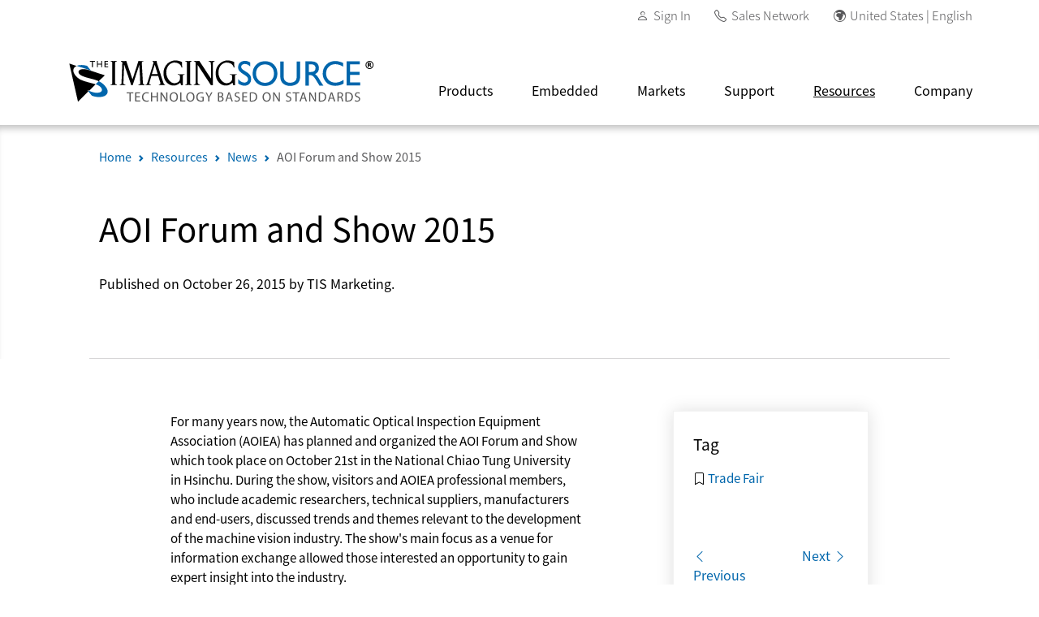

--- FILE ---
content_type: text/html; charset=utf-8
request_url: https://www.theimagingsource.com/en-us/resource/news/2015/10/26/
body_size: 28930
content:
<!DOCTYPE html>
<html lang="en-US">
<head>
<link crossorigin="use-credentials" href="https://www.theimagingsource.com/en-us/site.webmanifest" rel="manifest">
<link href="https://s1-www.theimagingsource.com/6aac8af8/dist/css/app.min.css" media="screen" rel="stylesheet" type="text/css">
<link href="https://s1-www.theimagingsource.com/a249bdef/dist/css/jquery-ui.css" media="screen" rel="stylesheet" type="text/css">
<link href="https://s1-www.theimagingsource.com/441d5180/dist/css/select2.min.css" media="screen" rel="stylesheet" type="text/css">
<link href="https://s1-www.theimagingsource.com/1849c13c/dist/img/favicon/apple-touch-icon.png" rel="apple-touch-icon" sizes="180x180">
<link href="https://s1-www.theimagingsource.com/1cec59cd/dist/img/favicon/favicon-16x16.png" rel="icon" sizes="16x16" type="image/png">
<link href="https://s1-www.theimagingsource.com/0e18787a/dist/img/favicon/favicon-32x32.png" rel="icon" sizes="32x32" type="image/png">
<link href="https://s1-www.theimagingsource.com/9e34dd85/dist/img/favicon/favicon.ico" rel="icon" type="image/x-icon">
<link href="https://www.theimagingsource.com/en-us/feed/career/" rel="alternate" title="Careers Feed" type="application/rss+xml">
<link href="https://www.theimagingsource.com/en-us/feed/download/" rel="alternate" title="Downloads Feed" type="application/rss+xml">
<link href="https://www.theimagingsource.com/en-us/feed/fair/" rel="alternate" title="Trade Fairs Feed" type="application/rss+xml">
<link href="https://www.theimagingsource.com/en-us/feed/news/" rel="alternate" title="News Feed" type="application/rss+xml">
<link href="https://www.theimagingsource.com/en-us/feed/newsletter/" rel="alternate" title="Newsletter Feed" type="application/rss+xml">
<link href="https://www.theimagingsource.com/en-us/sitemap/" rel="alternate" title="XML Sitemap" type="application/xml">
<meta http-equiv="X-UA-Compatible" content="IE=edge">
<meta name="article:modified_time" content="2025-11-03T12:00:00+00:00">
<meta name="article:published_time" content="2015-10-26T12:00:00+00:00">
<meta name="charset" content="utf-8">
<meta name="description" content="For many years now, the Automatic Optical Inspection Equipment Association (AOIEA) has planned and organized the AOI Forum and Show which took place on October 21st in the National Chiao Tung University in Hsinchu. During the show, visitors and…">
<meta name="msapplication-TileColor" content="#1861ac">
<meta name="msapplication-config" content="https://www.theimagingsource.com/en-us/browserconfig.xml">
<meta name="og:author" content="The Imaging Source">
<meta name="og:description" content="For many years now, the Automatic Optical Inspection Equipment Association (AOIEA) has planned and organized the AOI Forum and Show which took place on October 21st in the National Chiao Tung University in Hsinchu. During the show, visitors and…">
<meta name="og:image" content="https://s1-www.theimagingsource.com/b4f8d1e1/dist/img/hero-tall/hero-tall-product-software.webp">
<meta name="og:image:height" content="350">
<meta name="og:image:type" content="image/webp">
<meta name="og:image:width" content="715">
<meta name="og:locale" content="en-US">
<meta name="og:publisher" content="The Imaging Source">
<meta name="og:site_name" content="The Imaging Source">
<meta name="og:title" content="AOI Forum and Show 2015">
<meta name="og:type" content="article">
<meta name="og:updated_time" content="2025-11-03T12:00:00+00:00">
<meta name="theme-color" content="#1861ac">
<meta name="twitter:card" content="summary">
<meta name="twitter:description" content="For many years now, the Automatic Optical Inspection Equipment Association (AOIEA) has planned and organized the AOI Forum and Show which took place on October 21st in the National Chiao Tung University in Hsinchu. During the show, visitors and…">
<meta name="twitter:title" content="AOI Forum and Show 2015">
<meta name="viewport" content="width=device-width, initial-scale=1.0">
<title>AOI Forum and Show 2015</title>

<script>
    !function(e,t,a,n,g){e[n]=e[n]||[],e[n].push({"gtm.start":(new Date).getTime(),event:"gtm.js"});let m=t.getElementsByTagName(a)[0],s=t.createElement(a);s.async=!0,s.src="https://www.googletagmanager.com/gtm.js?id=GTM-NGNZ9FG",m.parentNode.insertBefore(s,m)}(window,document,"script","dataLayer");
    fetch('/assets/dist/json/timezones.json')
        .then(response => {
            return response.json();
        })
        .then(data => {
            
            var timezones = data.timezones;
            //var countries = data.countries;

            var timezone = Intl.DateTimeFormat().resolvedOptions().timeZone;

            var _country = timezones[timezone].c[0];
            //var country = countries[_country];

            window.dataLayer = window.dataLayer || [];
            window.dataLayer.push({
                'event': 'geo_event',
                'userCountry': _country
            });
        });
    
</script>
</head>
<body class="app app-resource-news-permalink-2015-10-26 en_US en-us desktop">
<noscript><iframe src="https://www.googletagmanager.com/ns.html?id=GTM-NGNZ9FG" height="0" width="0" style="display:none;visibility:hidden"></iframe></noscript>
<header id="app_header_desktop" class="app-header-desktop">
<section id="app_header_desktop_secondary" class="app-header-desktop-secondary">
<div class="container">
<div class="row">
<div class="col-md-12">
<nav class="navbar">
<ul class="navbar-nav">
<li class="nav-item nav-item-account"><em class="bi bi-before-text bi-person">​</em> <a class="nav-link" href="/en-us/account/sign-in/">Sign In</a></li>
<li class="nav-item nav-item-phone"><em class="bi bi-before-text bi-telephone">​</em> <a class="nav-link" href="/en-us/company/reseller/">Sales Network</a></li>
<li class="nav-item nav-item-settings"><em class="bi bi-before-text bi-globe-europe-africa">​</em><a id="settings" class="nav-link" href="#" title="#settings_dialog">United States | English</a></li>
</ul>
</nav>
</div>
</div>
</div>
</section>
<section id="app_header_desktop_primary" class="app-header-desktop-primary">
<div class="container">
<div class="row justify-content-between">
<div class="col-auto col-logo d-flex align-items-center"><a href="/en-us/"><img src="https://s1-www.theimagingsource.com/cc16252a/dist/img/logo/tis-logo.svg" alt="The Imaging Source, LLC" title="The Imaging Source, LLC" class="logo"></a></div>
<div class="col-auto col-navbar d-flex align-items-center">
<nav class="navbar">
<section class="dropdown dropdown-product"><button class="dropdown-link" data-href="/en-us/product/" data-navbar-dropdown-link="1">Products</button>
<div class="dropdown-content">
<div class="container">
<div class="row">
<div class="col-md-3 col-l1">
<h2 class="l1-title">Cameras</h2>
<ul class="l1-list list-unstyled">
<li class="l1" data-navbar-l1="1" data-navbar-l1-default="1" data-navbar-id="a5aec17ce"><a class="l1-label" href="/en-us/product/camerafinder/">Camera Finder</a> <em class="bi bi-after-text bi-chevron-right">​</em></li>
<li class="l1" data-navbar-l1="1" data-navbar-id="a84ed8d3f"><a class="l1-label" href="/en-us/product/industrial/">Industrial</a> <em class="bi bi-after-text bi-chevron-right">​</em></li>
<li class="l1" data-navbar-l1="1" data-navbar-id="a6efe5984"><a class="l1-label" href="/en-us/product/board/">Board</a> <em class="bi bi-after-text bi-chevron-right">​</em></li>
<li class="l1" data-navbar-l1="1" data-navbar-id="a2e3f9a3e"><a class="l1-label" href="/en-us/product/zoom-autofocus/">Zoom &amp; Autofocus</a> <em class="bi bi-after-text bi-chevron-right">​</em></li>
<li class="l1" data-navbar-l1="1" data-navbar-id="a7ab4a78f"><a class="l1-label" href="/en-us/product/oem/">OEM</a> <em class="bi bi-after-text bi-chevron-right">​</em></li>
<li class="l1" data-navbar-l1="1" data-navbar-id="a3e7434b9"><a class="l1-label" href="/en-us/product/unique/">Polarsens</a> <em class="bi bi-after-text bi-chevron-right">​</em></li>
<li class="l1" data-navbar-l1="1" data-navbar-id="a8c623d7f"><a class="l1-label" href="/en-us/product/microscope/">Microscope</a> <em class="bi bi-after-text bi-chevron-right">​</em></li>
</ul>
<h2 class="l1-title">More Products</h2>
<ul class="l1-list list-unstyled">
<li class="l1" data-navbar-l1="1" data-navbar-id="a56cd3275"><a class="l1-label" href="/en-us/product/converter/">Video Signal Converters</a> <em class="bi bi-after-text bi-chevron-right">​</em></li>
<li class="l1" data-navbar-l1="1" data-navbar-id="a06ff9482"><a class="l1-label" href="/en-us/product/software/">Software</a> <em class="bi bi-after-text bi-chevron-right">​</em></li>
<li class="l1" data-navbar-l1="1" data-navbar-id="a01cfcf7a"><a class="l1-label" href="/en-us/product/optic/">Optics</a> <em class="bi bi-after-text bi-chevron-right">​</em></li>
<li class="l1" data-navbar-l1="1" data-navbar-id="afb1a27a2"><a class="l1-label" href="/en-us/product/accessory/">Accessories</a> <em class="bi bi-after-text bi-chevron-right">​</em></li>
</ul>
</div>
<div class="col-md-6 col-l2">
<section class="l2a" data-navbar-l2a="1" data-navbar-id="a5aec17ce">
<div class="row row-l2b row-cols-3">
<div class="col">
<h2 class="l2b-title">Finder</h2>
<ul class="l2b-list list-unstyled">
<li class="l2b" data-navbar-l2b="1" data-navbar-id="a5aec17ce"><a class="l2b-label" href="/en-us/product/camerafinder/">Camera Finder</a> <em class="bi bi-chevron-right">​</em></li>
</ul>
</div>
</div>
</section>
<section class="l2a" data-navbar-l2a="1" data-navbar-id="a84ed8d3f">
<div class="row row-l2b row-cols-3">
<div class="col">
<h2 class="l2b-title">USB 3.1</h2>
<ul class="l2b-list list-unstyled">
<li class="l2b" data-navbar-l2b="1" data-navbar-id="aa3ff5e40"><a class="l2b-label" href="/en-us/product/industrial/38u/">38U Series</a> <em class="bi bi-chevron-right">​</em></li>
<li class="l2b" data-navbar-l2b="1" data-navbar-id="a21afc991"><a class="l2b-label" href="/en-us/product/industrial/37u/">37U Series</a> <em class="bi bi-chevron-right">​</em></li>
</ul>
</div>
<div class="col">
<h2 class="l2b-title">USB 3.0</h2>
<ul class="l2b-list list-unstyled">
<li class="l2b" data-navbar-l2b="1" data-navbar-id="a78fe0fe8"><a class="l2b-label" href="/en-us/product/industrial/42-mp/">42 MP</a> <em class="bi bi-chevron-right">​</em></li>
<li class="l2b" data-navbar-l2b="1" data-navbar-id="ad42f6f51"><a class="l2b-label" href="/en-us/product/industrial/33u/">33U Series</a> <em class="bi bi-chevron-right">​</em></li>
<li class="l2b" data-navbar-l2b="1" data-navbar-id="aeaf31a34"><a class="l2b-label" href="/en-us/product/industrial/27u/">27U Series</a> <em class="bi bi-chevron-right">​</em></li>
<li class="l2b" data-navbar-l2b="1" data-navbar-id="a1f73bcf4"><a class="l2b-label" href="/en-us/product/industrial/23u/">23U Series</a> <em class="bi bi-chevron-right">​</em></li>
</ul>
</div>
<div class="col">
<h2 class="l2b-title">USB 2.0</h2>
<ul class="l2b-list list-unstyled">
<li class="l2b" data-navbar-l2b="1" data-navbar-id="ae94f46e1"><a class="l2b-label" href="/en-us/product/industrial/32u/">32U Series</a> <em class="bi bi-chevron-right">​</em></li>
<li class="l2b" data-navbar-l2b="1" data-navbar-id="ab9cc987f"><a class="l2b-label" href="/en-us/product/industrial/2u/">2U Series</a> <em class="bi bi-chevron-right">​</em></li>
</ul>
</div>
</div>
<div class="row row-l2b row-cols-3">
<div class="col">
<h2 class="l2b-title">GigE</h2>
<ul class="l2b-list list-unstyled">
<li class="l2b" data-navbar-l2b="1" data-navbar-id="a46356d1f"><a class="l2b-label" href="/en-us/product/industrial/visus/">Visus</a> <em class="bi bi-chevron-right">​</em></li>
<li class="l2b" data-navbar-l2b="1" data-navbar-id="a59efc154"><a class="l2b-label" href="/en-us/product/industrial/38g/">38G Series</a> <em class="bi bi-chevron-right">​</em></li>
<li class="l2b" data-navbar-l2b="1" data-navbar-id="a2e3ff045"><a class="l2b-label" href="/en-us/product/industrial/33g/">33G Series</a> <em class="bi bi-chevron-right">​</em></li>
<li class="l2b" data-navbar-l2b="1" data-navbar-id="ae56323e0"><a class="l2b-label" href="/en-us/product/industrial/23g/">23G Series</a> <em class="bi bi-chevron-right">​</em></li>
</ul>
</div>
</div>
</section>
<section class="l2a" data-navbar-l2a="1" data-navbar-id="a6efe5984">
<div class="row row-l2b row-cols-3">
<div class="col">
<h2 class="l2b-title">USB 3.1</h2>
<ul class="l2b-list list-unstyled">
<li class="l2b" data-navbar-l2b="1" data-navbar-id="a127dcfe2"><a class="l2b-label" href="/en-us/product/board/37u/">37U Series</a> <em class="bi bi-chevron-right">​</em></li>
</ul>
</div>
<div class="col">
<h2 class="l2b-title">USB 3.0</h2>
<ul class="l2b-list list-unstyled">
<li class="l2b" data-navbar-l2b="1" data-navbar-id="ad9211c47"><a class="l2b-label" href="/en-us/product/board/27u/">27U Series</a> <em class="bi bi-chevron-right">​</em></li>
</ul>
</div>
<div class="col">
<h2 class="l2b-title">USB 2.0</h2>
<ul class="l2b-list list-unstyled">
<li class="l2b" data-navbar-l2b="1" data-navbar-id="ada9d4092"><a class="l2b-label" href="/en-us/product/board/32u/">32U Series</a> <em class="bi bi-chevron-right">​</em></li>
<li class="l2b" data-navbar-l2b="1" data-navbar-id="a68d70e12"><a class="l2b-label" href="/en-us/product/board/2u/">2U Series</a> <em class="bi bi-chevron-right">​</em></li>
</ul>
</div>
</div>
<div class="row row-l2b row-cols-3">
<div class="col">
<h2 class="l2b-title">GigE</h2>
<ul class="l2b-list list-unstyled">
<li class="l2b" data-navbar-l2b="1" data-navbar-id="af568604e"><a class="l2b-label" href="/en-us/product/board/47g/">47G Series</a> <em class="bi bi-chevron-right">​</em></li>
</ul>
</div>
</div>
</section>
<section class="l2a" data-navbar-l2a="1" data-navbar-id="a2e3f9a3e">
<div class="row row-l2b row-cols-3">
<div class="col">
<h2 class="l2b-title">GigE</h2>
<ul class="l2b-list list-unstyled">
<li class="l2b" data-navbar-l2b="1" data-navbar-id="afaab7f4b"><a class="l2b-label" href="/en-us/product/zoom-autofocus/z/">Z Series</a> <em class="bi bi-chevron-right">​</em></li>
</ul>
</div>
<div class="col">
<h2 class="l2b-title">USB 3.0</h2>
<ul class="l2b-list list-unstyled">
<li class="l2b" data-navbar-l2b="1" data-navbar-id="a7657925a"><a class="l2b-label" href="/en-us/product/zoom-autofocus/afu/">AFU Series</a> <em class="bi bi-chevron-right">​</em></li>
</ul>
</div>
</div>
</section>
<section class="l2a" data-navbar-l2a="1" data-navbar-id="a7ab4a78f">
<div class="row row-l2b row-cols-3">
<div class="col">
<h2 class="l2b-title">Overview</h2>
<ul class="l2b-list list-unstyled">
<li class="l2b" data-navbar-l2b="1" data-navbar-id="a62ff3e3d"><a class="l2b-label" href="/en-us/product/oem/overview/">OEM Cameras</a> <em class="bi bi-chevron-right">​</em></li>
</ul>
</div>
</div>
</section>
<section class="l2a" data-navbar-l2a="1" data-navbar-id="a3e7434b9">
<div class="row row-l2b row-cols-3">
<div class="col">
<h2 class="l2b-title">USB 3.0</h2>
<ul class="l2b-list list-unstyled">
<li class="l2b" data-navbar-l2b="1" data-navbar-id="a822a282a"><a class="l2b-label" href="/en-us/product/unique/33u-polarsens/">33U Polarsens</a> <em class="bi bi-chevron-right">​</em></li>
</ul>
</div>
<div class="col">
<h2 class="l2b-title">GigE</h2>
<ul class="l2b-list list-unstyled">
<li class="l2b" data-navbar-l2b="1" data-navbar-id="a05f6d0eb"><a class="l2b-label" href="/en-us/product/unique/33g-polarsens/">33G Polarsens</a> <em class="bi bi-chevron-right">​</em></li>
</ul>
</div>
</div>
</section>
<section class="l2a" data-navbar-l2a="1" data-navbar-id="a8c623d7f">
<div class="row row-l2b row-cols-3">
<div class="col">
<h2 class="l2b-title">USB 3.1</h2>
<ul class="l2b-list list-unstyled">
<li class="l2b" data-navbar-l2b="1" data-navbar-id="a33539b18"><a class="l2b-label" href="/en-us/product/microscope/38u/">38U Series</a> <em class="bi bi-chevron-right">​</em></li>
</ul>
</div>
<div class="col">
<h2 class="l2b-title">USB 3.0</h2>
<ul class="l2b-list list-unstyled">
<li class="l2b" data-navbar-l2b="1" data-navbar-id="a4483aa09"><a class="l2b-label" href="/en-us/product/microscope/33u/">33U Series</a> <em class="bi bi-chevron-right">​</em></li>
<li class="l2b" data-navbar-l2b="1" data-navbar-id="a7a644784"><a class="l2b-label" href="/en-us/product/microscope/mku/">MKU Series</a> <em class="bi bi-chevron-right">​</em></li>
</ul>
</div>
</div>
</section>
<section class="l2a" data-navbar-l2a="1" data-navbar-id="a56cd3275">
<div class="row row-l2b row-cols-3">
<div class="col">
<h2 class="l2b-title">Video-to-USB 2.0</h2>
<ul class="l2b-list list-unstyled">
<li class="l2b" data-navbar-l2b="1" data-navbar-id="ab907caf4"><a class="l2b-label" href="/en-us/product/converter/dfgusb2pro/">DFG/USB2pro</a> <em class="bi bi-chevron-right">​</em></li>
<li class="l2b" data-navbar-l2b="1" data-navbar-id="a293b3461"><a class="l2b-label" href="/en-us/product/converter/dfgusb2propcb/">DFG/USB2propcb</a> <em class="bi bi-chevron-right">​</em></li>
<li class="l2b" data-navbar-l2b="1" data-navbar-id="a14ac40db"><a class="l2b-label" href="/en-us/product/converter/dfgusb2aud/">DFG/USB2aud</a> <em class="bi bi-chevron-right">​</em></li>
</ul>
</div>
<div class="col">
<h2 class="l2b-title">USB 3.0-to-HDMI</h2>
<ul class="l2b-list list-unstyled">
<li class="l2b" data-navbar-l2b="1" data-navbar-id="a205726a0"><a class="l2b-label" href="/en-us/product/converter/dfgusbtohdmi/">DFG/USBtoHDMI</a> <em class="bi bi-chevron-right">​</em></li>
</ul>
</div>
<div class="col">
<h2 class="l2b-title">HDMI-to-USB 3.1</h2>
<ul class="l2b-list list-unstyled">
<li class="l2b" data-navbar-l2b="1" data-navbar-id="a4d0b78f7"><a class="l2b-label" href="/en-us/product/converter/dfghdmi/">DFG/HDMI</a> <em class="bi bi-chevron-right">​</em></li>
</ul>
</div>
</div>
</section>
<section class="l2a" data-navbar-l2a="1" data-navbar-id="a06ff9482">
<div class="row row-l2b row-cols-3">
<div class="col">
<h2 class="l2b-title">Device Drivers</h2>
<ul class="l2b-list list-unstyled">
<li class="l2b" data-navbar-l2b="1" data-navbar-id="a29a9c8a5"><a class="l2b-label" href="/en-us/product/software/driver/">Overview</a> <em class="bi bi-chevron-right">​</em></li>
</ul>
</div>
<div class="col">
<h2 class="l2b-title">SDKs</h2>
<ul class="l2b-list list-unstyled">
<li class="l2b" data-navbar-l2b="1" data-navbar-id="af37472be"><a class="l2b-label" href="/en-us/product/software/icimagingcontrol/">IC Imaging Control</a> <em class="bi bi-chevron-right">​</em></li>
<li class="l2b" data-navbar-l2b="1" data-navbar-id="a509c061c"><a class="l2b-label" href="/en-us/product/software/icbarcode/">IC Barcode</a> <em class="bi bi-chevron-right">​</em></li>
<li class="l2b" data-navbar-l2b="1" data-navbar-id="a7847be44"><a class="l2b-label" href="/en-us/product/software/tiscamera/">tiscamera</a> <em class="bi bi-chevron-right">​</em></li>
</ul>
</div>
<div class="col">
<h2 class="l2b-title">End User Software</h2>
<ul class="l2b-list list-unstyled">
<li class="l2b" data-navbar-l2b="1" data-navbar-id="af58145eb"><a class="l2b-label" href="/en-us/product/software/iccapture/">IC Capture</a> <em class="bi bi-chevron-right">​</em></li>
</ul>
</div>
</div>
<div class="row row-l2b row-cols-3">
<div class="col">
<h2 class="l2b-title">GStreamer</h2>
<ul class="l2b-list list-unstyled">
<li class="l2b" data-navbar-l2b="1" data-navbar-id="a65b020da"><a class="l2b-label" href="/en-us/product/software/gstreamer/">Overview</a> <em class="bi bi-chevron-right">​</em></li>
</ul>
</div>
<div class="col">
<h2 class="l2b-title">More Software</h2>
<ul class="l2b-list list-unstyled">
<li class="l2b" data-navbar-l2b="1" data-navbar-id="a5987959a"><a class="l2b-label" href="/en-us/product/software/third-party/">3rd Party Integration</a> <em class="bi bi-chevron-right">​</em></li>
<li class="l2b" data-navbar-l2b="1" data-navbar-id="a3d7dafb8"><a class="l2b-label" href="/en-us/product/software/tool/">Software Tools</a> <em class="bi bi-chevron-right">​</em></li>
</ul>
</div>
</div>
</section>
<section class="l2a" data-navbar-l2a="1" data-navbar-id="a01cfcf7a">
<div class="row row-l2b row-cols-3">
<div class="col">
<h2 class="l2b-title">Lenses</h2>
<ul class="l2b-list list-unstyled">
<li class="l2b" data-navbar-l2b="1" data-navbar-id="a1fa739db"><a class="l2b-label" href="/en-us/product/optic/5-mp/">5 MP</a> <em class="bi bi-chevron-right">​</em></li>
<li class="l2b" data-navbar-l2b="1" data-navbar-id="a4e8a2dea"><a class="l2b-label" href="/en-us/product/optic/compact/">Compact</a> <em class="bi bi-chevron-right">​</em></li>
<li class="l2b" data-navbar-l2b="1" data-navbar-id="a6f0ab95b"><a class="l2b-label" href="/en-us/product/optic/macro-11-inch/">Macro 1.1"</a> <em class="bi bi-chevron-right">​</em></li>
<li class="l2b" data-navbar-l2b="1" data-navbar-id="a32a8e701"><a class="l2b-label" href="/en-us/product/optic/high-end/">High-End</a> <em class="bi bi-chevron-right">​</em></li>
</ul>
</div>
<div class="col">
<h2 class="l2b-title">Board Lenses</h2>
<ul class="l2b-list list-unstyled">
<li class="l2b" data-navbar-l2b="1" data-navbar-id="aae4c3ddd"><a class="l2b-label" href="/en-us/product/optic/megapixel/">Megapixel</a> <em class="bi bi-chevron-right">​</em></li>
<li class="l2b" data-navbar-l2b="1" data-navbar-id="a53daa6ea"><a class="l2b-label" href="/en-us/product/optic/23-inch/">2/3"</a> <em class="bi bi-chevron-right">​</em></li>
<li class="l2b" data-navbar-l2b="1" data-navbar-id="ac4a25a6b"><a class="l2b-label" href="/en-us/product/optic/low-distortion/">Low Distortion</a> <em class="bi bi-chevron-right">​</em></li>
<li class="l2b" data-navbar-l2b="1" data-navbar-id="a580347e2"><a class="l2b-label" href="/en-us/product/optic/standard/">Standard</a> <em class="bi bi-chevron-right">​</em></li>
</ul>
</div>
<div class="col">
<h2 class="l2b-title">Extension Tubes</h2>
<ul class="l2b-list list-unstyled">
<li class="l2b" data-navbar-l2b="1" data-navbar-id="a39b2ac13"><a class="l2b-label" href="/en-us/product/optic/ring/">Extension Tubes</a> <em class="bi bi-chevron-right">​</em></li>
<li class="l2b" data-navbar-l2b="1" data-navbar-id="ab74e73f7"><a class="l2b-label" href="/en-us/product/optic/s-to-ccs-mount/">Lens Holders</a> <em class="bi bi-chevron-right">​</em></li>
</ul>
</div>
</div>
<div class="row row-l2b row-cols-3">
<div class="col">
<h2 class="l2b-title">Filters</h2>
<ul class="l2b-list list-unstyled">
<li class="l2b" data-navbar-l2b="1" data-navbar-id="a51574e73"><a class="l2b-label" href="/en-us/product/optic/filter/">Filters</a> <em class="bi bi-chevron-right">​</em></li>
</ul>
</div>
</div>
</section>
<section class="l2a" data-navbar-l2a="1" data-navbar-id="afb1a27a2">
<div class="row row-l2b row-cols-3">
<div class="col">
<h2 class="l2b-title">Data Cables</h2>
<ul class="l2b-list list-unstyled">
<li class="l2b" data-navbar-l2b="1" data-navbar-id="a55b5ba57"><a class="l2b-label" href="/en-us/product/accessory/usb-31-cable/">USB 3.1</a> <em class="bi bi-chevron-right">​</em></li>
<li class="l2b" data-navbar-l2b="1" data-navbar-id="a82573a0f"><a class="l2b-label" href="/en-us/product/accessory/usb-30-cable/">USB 3.0</a> <em class="bi bi-chevron-right">​</em></li>
<li class="l2b" data-navbar-l2b="1" data-navbar-id="ae7300149"><a class="l2b-label" href="/en-us/product/accessory/usb-20-cable/">USB 2.0</a> <em class="bi bi-chevron-right">​</em></li>
<li class="l2b" data-navbar-l2b="1" data-navbar-id="a193c6d1b"><a class="l2b-label" href="/en-us/product/accessory/gige-cable/">GigE</a> <em class="bi bi-chevron-right">​</em></li>
<li class="l2b" data-navbar-l2b="1" data-navbar-id="a6f649f4a"><a class="l2b-label" href="/en-us/product/accessory/mipi-cable/">MIPI CSI-2</a> <em class="bi bi-chevron-right">​</em></li>
<li class="l2b" data-navbar-l2b="1" data-navbar-id="ac636baf0"><a class="l2b-label" href="/en-us/product/accessory/gmsl2-cable/">GMSL2</a> <em class="bi bi-chevron-right">​</em></li>
<li class="l2b" data-navbar-l2b="1" data-navbar-id="ab9de8b74"><a class="l2b-label" href="/en-us/product/accessory/fpdlink3-cable/">FPD-Link III</a> <em class="bi bi-chevron-right">​</em></li>
</ul>
</div>
<div class="col">
<h2 class="l2b-title">I/O Cables</h2>
<ul class="l2b-list list-unstyled">
<li class="l2b" data-navbar-l2b="1" data-navbar-id="a4b2c8ac9"><a class="l2b-label" href="/en-us/product/accessory/io-cable/">I/O Cables</a> <em class="bi bi-chevron-right">​</em></li>
</ul>
</div>
<div class="col">
<h2 class="l2b-title">Lighting Cables</h2>
<ul class="l2b-list list-unstyled">
<li class="l2b" data-navbar-l2b="1" data-navbar-id="ade1ad6cd"><a class="l2b-label" href="/en-us/product/accessory/lighting-cable/">Lighting Cables</a> <em class="bi bi-chevron-right">​</em></li>
</ul>
</div>
</div>
<div class="row row-l2b row-cols-3">
<div class="col">
<h2 class="l2b-title">Power Supplies</h2>
<ul class="l2b-list list-unstyled">
<li class="l2b" data-navbar-l2b="1" data-navbar-id="a21adedf6"><a class="l2b-label" href="/en-us/product/accessory/gige-psu/">GigE</a> <em class="bi bi-chevron-right">​</em></li>
</ul>
</div>
</div>
</section>
</div>
<div class="col-md-3 col-callout">
<aside class="callout" data-navbar-callout="1" data-navbar-id="ae40fed51"><img class="callout-image img-fluid" src="https://s1-www.theimagingsource.com/c85d1203/dist/img/navbar/navbar-loading.webp" data-src="https://s1-www.theimagingsource.com/75653e90/dist/img/navbar/navbar-product.webp" title="Products" alt="Products">
<h2 class="callout-title">Products</h2>
<p class="callout-text"></p>
</aside>
<aside class="callout" data-navbar-callout="1" data-navbar-id="a5aec17ce" data-navbar-callout-default="1"><img class="callout-image img-fluid" src="https://s1-www.theimagingsource.com/c85d1203/dist/img/navbar/navbar-loading.webp" data-src="https://s1-www.theimagingsource.com/e5b7758a/dist/img/navbar/navbar-product-camera-camerafinder.webp" title="Camera Finder" alt="Camera Finder">
<h2 class="callout-title">Camera Finder</h2>
<p class="callout-text">Discover the perfect industrial or board-level camera for your application requirements-quickly and efficiently with our Camera Finder.</p>
</aside>
<aside class="callout" data-navbar-callout="1" data-navbar-id="a5aec17ce_new"><img class="callout-image img-fluid" src="https://s1-www.theimagingsource.com/c85d1203/dist/img/navbar/navbar-loading.webp" data-src="https://s1-www.theimagingsource.com/e5b7758a/dist/img/navbar/navbar-product-camera-camerafinder.webp" title="Camera Finder" alt="Camera Finder">
<h2 class="callout-title">Camera Finder</h2>
<p class="callout-text">Discover the perfect industrial or board-level camera for your application requirements-quickly and efficiently with our Camera Finder.</p>
</aside>
<aside class="callout" data-navbar-callout="1" data-navbar-id="a84ed8d3f"><img class="callout-image img-fluid" src="https://s1-www.theimagingsource.com/c85d1203/dist/img/navbar/navbar-loading.webp" data-src="https://s1-www.theimagingsource.com/145715bf/dist/img/navbar/navbar-product-camera-industrial.webp" title="Industrial Cameras" alt="Industrial Cameras">
<h2 class="callout-title">Industrial Cameras</h2>
<p class="callout-text">With a selection of over 100 industrial cameras, The Imaging Source maintains one of the broadest portfolios in the machine vision market.</p>
</aside>
<aside class="callout" data-navbar-callout="1" data-navbar-id="aa3ff5e40"><img class="callout-image img-fluid" src="https://s1-www.theimagingsource.com/c85d1203/dist/img/navbar/navbar-loading.webp" data-src="https://s1-www.theimagingsource.com/5ba88c63/dist/img/navbar/navbar-product-camera-series-industrial-38u.webp" title="38U Series" alt="38U Series">
<h2 class="callout-title">38U Series</h2>
<p class="callout-text">Advanced feature USB 3.1 industrial cameras with the latest Sony sensors.</p>
</aside>
<aside class="callout" data-navbar-callout="1" data-navbar-id="a21afc991"><img class="callout-image img-fluid" src="https://s1-www.theimagingsource.com/c85d1203/dist/img/navbar/navbar-loading.webp" data-src="https://s1-www.theimagingsource.com/ade0fc8a/dist/img/navbar/navbar-product-camera-series-industrial-37u.webp" title="37U Series" alt="37U Series">
<h2 class="callout-title">37U Series</h2>
<p class="callout-text">Compact and cost-optimized USB 3.1 industrial cameras with the latest Sony sensors.</p>
</aside>
<aside class="callout" data-navbar-callout="1" data-navbar-id="a78fe0fe8"><img class="callout-image img-fluid" src="https://s1-www.theimagingsource.com/c85d1203/dist/img/navbar/navbar-loading.webp" data-src="https://s1-www.theimagingsource.com/7c68f815/dist/img/navbar/navbar-product-camera-series-industrial-42-mp.webp" title="42 MP" alt="42 MP">
<h2 class="callout-title">42 MP</h2>
<p class="callout-text">Perfect for quality inspection applications, this 42 MP industrial camera features exceptional image and color quality as well as automatic color correction.</p>
</aside>
<aside class="callout" data-navbar-callout="1" data-navbar-id="ad42f6f51"><img class="callout-image img-fluid" src="https://s1-www.theimagingsource.com/c85d1203/dist/img/navbar/navbar-loading.webp" data-src="https://s1-www.theimagingsource.com/59afd899/dist/img/navbar/navbar-product-camera-series-industrial-33u.webp" title="33U Series" alt="33U Series">
<h2 class="callout-title">33U Series</h2>
<p class="callout-text">Compact, fully featured USB 3.0 industrial cameras.</p>
</aside>
<aside class="callout" data-navbar-callout="1" data-navbar-id="aeaf31a34"><img class="callout-image img-fluid" src="https://s1-www.theimagingsource.com/c85d1203/dist/img/navbar/navbar-loading.webp" data-src="https://s1-www.theimagingsource.com/614afc14/dist/img/navbar/navbar-product-camera-series-industrial-27u.webp" title="27U Series" alt="27U Series">
<h2 class="callout-title">27U Series</h2>
<p class="callout-text">Single board, USB 3.0 industrial cameras with onsemi sensors.</p>
</aside>
<aside class="callout" data-navbar-callout="1" data-navbar-id="a1f73bcf4"><img class="callout-image img-fluid" src="https://s1-www.theimagingsource.com/c85d1203/dist/img/navbar/navbar-loading.webp" data-src="https://s1-www.theimagingsource.com/9505d807/dist/img/navbar/navbar-product-camera-series-industrial-23u.webp" title="23U Series" alt="23U Series">
<h2 class="callout-title">23U Series</h2>
<p class="callout-text">Cost optimized, USB 3.0 industrial cameras.</p>
</aside>
<aside class="callout" data-navbar-callout="1" data-navbar-id="ae94f46e1"><img class="callout-image img-fluid" src="https://s1-www.theimagingsource.com/c85d1203/dist/img/navbar/navbar-loading.webp" data-src="https://s1-www.theimagingsource.com/30f84ddc/dist/img/navbar/navbar-product-camera-series-industrial-32u.webp" title="32U Series" alt="32U Series">
<h2 class="callout-title">32U Series</h2>
<p class="callout-text">Robust, next-generation industrial cameras optimized for lean applications</p>
</aside>
<aside class="callout" data-navbar-callout="1" data-navbar-id="ab9cc987f"><img class="callout-image img-fluid" src="https://s1-www.theimagingsource.com/c85d1203/dist/img/navbar/navbar-loading.webp" data-src="https://s1-www.theimagingsource.com/c9f85c7d/dist/img/navbar/navbar-product-camera-series-industrial-2u.webp" title="2U Series" alt="2U Series">
<h2 class="callout-title">2U Series</h2>
<p class="callout-text">Single board, USB 2.0 industrial cameras with low cost onsemi sensors.</p>
</aside>
<aside class="callout" data-navbar-callout="1" data-navbar-id="a46356d1f"><img class="callout-image img-fluid" src="https://s1-www.theimagingsource.com/c85d1203/dist/img/navbar/navbar-loading.webp" data-src="https://s1-www.theimagingsource.com/9c333c56/dist/img/navbar/navbar-product-camera-series-industrial-visus.webp" title="Visus" alt="Visus">
<h2 class="callout-title">Visus</h2>
<p class="callout-text">GigE industrial cameras with future-proof architecture, improved performance and cost-optimized design</p>
</aside>
<aside class="callout" data-navbar-callout="1" data-navbar-id="a59efc154"><img class="callout-image img-fluid" src="https://s1-www.theimagingsource.com/c85d1203/dist/img/navbar/navbar-loading.webp" data-src="https://s1-www.theimagingsource.com/15b62ff3/dist/img/navbar/navbar-product-camera-series-industrial-38g.webp" title="38G Series" alt="38G Series">
<h2 class="callout-title">38G Series</h2>
<p class="callout-text">Full feature GigE industrial cameras with the latest Sony sensors.</p>
</aside>
<aside class="callout" data-navbar-callout="1" data-navbar-id="a2e3ff045"><img class="callout-image img-fluid" src="https://s1-www.theimagingsource.com/c85d1203/dist/img/navbar/navbar-loading.webp" data-src="https://s1-www.theimagingsource.com/17b17b09/dist/img/navbar/navbar-product-camera-series-industrial-33g.webp" title="33G Series" alt="33G Series">
<h2 class="callout-title">33G Series</h2>
<p class="callout-text">Compact, GigE industrial cameras and a broad sensor portfolio.</p>
</aside>
<aside class="callout" data-navbar-callout="1" data-navbar-id="ae56323e0"><img class="callout-image img-fluid" src="https://s1-www.theimagingsource.com/c85d1203/dist/img/navbar/navbar-loading.webp" data-src="https://s1-www.theimagingsource.com/db1b7b97/dist/img/navbar/navbar-product-camera-series-industrial-23g.webp" title="23G Series" alt="23G Series">
<h2 class="callout-title">23G Series</h2>
<p class="callout-text">Compact and robust GigE industrial cameras; predecessor of the 33 series.</p>
</aside>
<aside class="callout" data-navbar-callout="1" data-navbar-id="a6efe5984"><img class="callout-image img-fluid" src="https://s1-www.theimagingsource.com/c85d1203/dist/img/navbar/navbar-loading.webp" data-src="https://s1-www.theimagingsource.com/b6772c76/dist/img/navbar/navbar-product-camera-board.webp" title="Board Cameras" alt="Board Cameras">
<h2 class="callout-title">Board Cameras</h2>
<p class="callout-text">Optimized for cost sensitive, high-volume machine vision projects, The Imaging Source's board-level cameras deliver maximum flexibility.</p>
</aside>
<aside class="callout" data-navbar-callout="1" data-navbar-id="a127dcfe2"><img class="callout-image img-fluid" src="https://s1-www.theimagingsource.com/c85d1203/dist/img/navbar/navbar-loading.webp" data-src="https://s1-www.theimagingsource.com/5e40ff96/dist/img/navbar/navbar-product-camera-series-board-37u.webp" title="37U Series" alt="37U Series">
<h2 class="callout-title">37U Series</h2>
<p class="callout-text">37U Series board-level cameras deliver the latest Sony sensor technology and a cost optimized, compact design.</p>
</aside>
<aside class="callout" data-navbar-callout="1" data-navbar-id="ad9211c47"><img class="callout-image img-fluid" src="https://s1-www.theimagingsource.com/c85d1203/dist/img/navbar/navbar-loading.webp" data-src="https://s1-www.theimagingsource.com/92eaff08/dist/img/navbar/navbar-product-camera-series-board-27u.webp" title="27U Series" alt="27U Series">
<h2 class="callout-title">27U Series</h2>
<p class="callout-text">27 Series board-level cameras deliver a reliable and compact, value-driven imaging solution.</p>
</aside>
<aside class="callout" data-navbar-callout="1" data-navbar-id="ada9d4092"><img class="callout-image img-fluid" src="https://s1-www.theimagingsource.com/c85d1203/dist/img/navbar/navbar-loading.webp" data-src="https://s1-www.theimagingsource.com/728a3b49/dist/img/navbar/navbar-product-camera-series-board-32u.webp" title="32U Series" alt="32U Series">
<h2 class="callout-title">32U Series</h2>
<p class="callout-text">Robust, next-generation board-level cameras optimized for lean applications</p>
</aside>
<aside class="callout" data-navbar-callout="1" data-navbar-id="a68d70e12"><img class="callout-image img-fluid" src="https://s1-www.theimagingsource.com/c85d1203/dist/img/navbar/navbar-loading.webp" data-src="https://s1-www.theimagingsource.com/e3e50069/dist/img/navbar/navbar-product-camera-series-board-2u.webp" title="2U Series" alt="2U Series">
<h2 class="callout-title">2U Series</h2>
<p class="callout-text">Board-level cameras ideal for cost-sensitive USB 2.0 and OEM applications.</p>
</aside>
<aside class="callout" data-navbar-callout="1" data-navbar-id="af568604e"><img class="callout-image img-fluid" src="https://s1-www.theimagingsource.com/c85d1203/dist/img/navbar/navbar-loading.webp" data-src="https://s1-www.theimagingsource.com/6469be67/dist/img/navbar/navbar-product-camera-series-board-47g.webp" title="47G Series" alt="47G Series">
<h2 class="callout-title">47G Series</h2>
<p class="callout-text">These single-board GigE board-level cameras offer an especially compact form factor, with an angled RJ45 connector.</p>
</aside>
<aside class="callout" data-navbar-callout="1" data-navbar-id="a2e3f9a3e"><img class="callout-image img-fluid" src="https://s1-www.theimagingsource.com/c85d1203/dist/img/navbar/navbar-loading.webp" data-src="https://s1-www.theimagingsource.com/c6e95b7c/dist/img/navbar/navbar-product-camera-zoom-autofocus.webp" title="Zoom &amp; Autofocus Cameras" alt="Zoom &amp; Autofocus Cameras">
<h2 class="callout-title">Zoom &amp; Autofocus Cameras</h2>
<p class="callout-text">Increased imaging flexibility for applications with variable working distances or object sizes.</p>
</aside>
<aside class="callout" data-navbar-callout="1" data-navbar-id="afaab7f4b"><img class="callout-image img-fluid" src="https://s1-www.theimagingsource.com/c85d1203/dist/img/navbar/navbar-loading.webp" data-src="https://s1-www.theimagingsource.com/54803072/dist/img/navbar/navbar-product-camera-series-zoom-autofocus-z.webp" title="Z Series" alt="Z Series">
<h2 class="callout-title">Z Series</h2>
<p class="callout-text">Maintain perfect resolution even when imaging objects of varying sizes and distances with Z Series zoom cameras.</p>
</aside>
<aside class="callout" data-navbar-callout="1" data-navbar-id="a7657925a"><img class="callout-image img-fluid" src="https://s1-www.theimagingsource.com/c85d1203/dist/img/navbar/navbar-loading.webp" data-src="https://s1-www.theimagingsource.com/ac1726db/dist/img/navbar/navbar-product-camera-series-zoom-autofocus-afu.webp" title="AFU Series" alt="AFU Series">
<h2 class="callout-title">AFU Series</h2>
<p class="callout-text">For machine vision projects where consistent working distances are difficult to maintain, The Imaging Source provides a range of USB 3.0 autofocus cameras.</p>
</aside>
<aside class="callout" data-navbar-callout="1" data-navbar-id="a7ab4a78f"><img class="callout-image img-fluid" src="https://s1-www.theimagingsource.com/c85d1203/dist/img/navbar/navbar-loading.webp" data-src="https://s1-www.theimagingsource.com/f8cb349b/dist/img/navbar/navbar-product-oem.webp" title="OEM Cameras" alt="OEM Cameras">
<h2 class="callout-title">OEM Cameras</h2>
<p class="callout-text">Specify custom housing, modifications to our standard industrial cameras, or software.</p>
</aside>
<aside class="callout" data-navbar-callout="1" data-navbar-id="a62ff3e3d"><img class="callout-image img-fluid" src="https://s1-www.theimagingsource.com/c85d1203/dist/img/navbar/navbar-loading.webp" data-src="https://s1-www.theimagingsource.com/1ec74877/dist/img/navbar/navbar-product-oem-overview.webp" title="OEM Cameras" alt="OEM Cameras">
<h2 class="callout-title">OEM Cameras</h2>
<p class="callout-text">Specify custom housing, modifications to our standard industrial cameras, or software.</p>
</aside>
<aside class="callout" data-navbar-callout="1" data-navbar-id="a3e7434b9"><img class="callout-image img-fluid" src="https://s1-www.theimagingsource.com/c85d1203/dist/img/navbar/navbar-loading.webp" data-src="https://s1-www.theimagingsource.com/530219a8/dist/img/navbar/navbar-product-camera-unique.webp" title="Polarsens Cameras" alt="Polarsens Cameras">
<h2 class="callout-title">Polarsens Cameras</h2>
<p class="callout-text">In a class by themselves, these cameras offer unique imaging solutions to suit special hardware requirements.</p>
</aside>
<aside class="callout" data-navbar-callout="1" data-navbar-id="a822a282a"><img class="callout-image img-fluid" src="https://s1-www.theimagingsource.com/c85d1203/dist/img/navbar/navbar-loading.webp" data-src="https://s1-www.theimagingsource.com/730bb503/dist/img/navbar/navbar-product-camera-series-unique-33u-polarsens.webp" title="33U Polarsens" alt="33U Polarsens">
<h2 class="callout-title">33U Polarsens</h2>
<p class="callout-text">USB 3.0 cameras with Sony Polarsens™ sensors capture multi-directional polarized images.</p>
</aside>
<aside class="callout" data-navbar-callout="1" data-navbar-id="a05f6d0eb"><img class="callout-image img-fluid" src="https://s1-www.theimagingsource.com/c85d1203/dist/img/navbar/navbar-loading.webp" data-src="https://s1-www.theimagingsource.com/128caefe/dist/img/navbar/navbar-product-camera-series-unique-33g-polarsens.webp" title="33G Polarsens" alt="33G Polarsens">
<h2 class="callout-title">33G Polarsens</h2>
<p class="callout-text">GigE cameras with Sony Polarsens™ sensors capture multi-directional polarized images.</p>
</aside>
<aside class="callout" data-navbar-callout="1" data-navbar-id="a8c623d7f"><img class="callout-image img-fluid" src="https://s1-www.theimagingsource.com/c85d1203/dist/img/navbar/navbar-loading.webp" data-src="https://s1-www.theimagingsource.com/2f4fe1b9/dist/img/navbar/navbar-product-camera-microscope.webp" title="Microscope Cameras" alt="Microscope Cameras">
<h2 class="callout-title">Microscope Cameras</h2>
<p class="callout-text">High-performance USB microscope cameras with the latest SONY global and rolling-shutter sensors.</p>
</aside>
<aside class="callout" data-navbar-callout="1" data-navbar-id="a33539b18"><img class="callout-image img-fluid" src="https://s1-www.theimagingsource.com/c85d1203/dist/img/navbar/navbar-loading.webp" data-src="https://s1-www.theimagingsource.com/ff1e79ce/dist/img/navbar/navbar-product-camera-series-microscope-38u.webp" title="38U Series" alt="38U Series">
<h2 class="callout-title">38U Series</h2>
<p class="callout-text">USB 3.1 microscope cameras are advanced feature cameras offering high resolution and exceptional image quality for demanding applications.</p>
</aside>
<aside class="callout" data-navbar-callout="1" data-navbar-id="a4483aa09"><img class="callout-image img-fluid" src="https://s1-www.theimagingsource.com/c85d1203/dist/img/navbar/navbar-loading.webp" data-src="https://s1-www.theimagingsource.com/fd192d34/dist/img/navbar/navbar-product-camera-series-microscope-33u.webp" title="33U Series" alt="33U Series">
<h2 class="callout-title">33U Series</h2>
<p class="callout-text">USB 3.0 microscope cameras are compact, full feature cameras suitable for many microscopy applications.</p>
</aside>
<aside class="callout" data-navbar-callout="1" data-navbar-id="a7a644784"><img class="callout-image img-fluid" src="https://s1-www.theimagingsource.com/c85d1203/dist/img/navbar/navbar-loading.webp" data-src="https://s1-www.theimagingsource.com/ad8f6b10/dist/img/navbar/navbar-product-camera-series-microscope-mku.webp" title="MKU Series" alt="MKU Series">
<h2 class="callout-title">MKU Series</h2>
<p class="callout-text">Delivered with an ocular adapter, this 12 MP microscopy camera can be mounted on either the microscope's ocular or C-mount.</p>
</aside>
<aside class="callout" data-navbar-callout="1" data-navbar-id="a56cd3275"><img class="callout-image img-fluid" src="https://s1-www.theimagingsource.com/c85d1203/dist/img/navbar/navbar-loading.webp" data-src="https://s1-www.theimagingsource.com/9b95fcb5/dist/img/navbar/navbar-product-converter-converter.webp" title="Video Signal Converters" alt="Video Signal Converters">
<h2 class="callout-title">Video Signal Converters</h2>
<p class="callout-text">Increase potential sources for image capture and visualization with video signal converters.</p>
</aside>
<aside class="callout" data-navbar-callout="1" data-navbar-id="ab907caf4"><img class="callout-image img-fluid" src="https://s1-www.theimagingsource.com/c85d1203/dist/img/navbar/navbar-loading.webp" data-src="https://s1-www.theimagingsource.com/e5ffef6f/dist/img/navbar/navbar-product-converter-leaf-converter-dfgusb2pro.webp" title="DFG/USB2pro" alt="DFG/USB2pro">
<h2 class="callout-title">DFG/USB2pro</h2>
<p class="callout-text">Convert analog video sources into data streams (housed version).</p>
</aside>
<aside class="callout" data-navbar-callout="1" data-navbar-id="a293b3461"><img class="callout-image img-fluid" src="https://s1-www.theimagingsource.com/c85d1203/dist/img/navbar/navbar-loading.webp" data-src="https://s1-www.theimagingsource.com/cf10c0f6/dist/img/navbar/navbar-product-converter-leaf-converter-dfgusb2propcb.webp" title="DFG/USB2propcb" alt="DFG/USB2propcb">
<h2 class="callout-title">DFG/USB2propcb</h2>
<p class="callout-text">Convert analog video sources into data streams (board version).</p>
</aside>
<aside class="callout" data-navbar-callout="1" data-navbar-id="a14ac40db"><img class="callout-image img-fluid" src="https://s1-www.theimagingsource.com/c85d1203/dist/img/navbar/navbar-loading.webp" data-src="https://s1-www.theimagingsource.com/fa8e1097/dist/img/navbar/navbar-product-converter-leaf-converter-dfgusb2aud.webp" title="DFG/USB2aud" alt="DFG/USB2aud">
<h2 class="callout-title">DFG/USB2aud</h2>
<p class="callout-text">Convert analog video and audio sources into data streams (board version).</p>
</aside>
<aside class="callout" data-navbar-callout="1" data-navbar-id="a205726a0"><img class="callout-image img-fluid" src="https://s1-www.theimagingsource.com/c85d1203/dist/img/navbar/navbar-loading.webp" data-src="https://s1-www.theimagingsource.com/062d7989/dist/img/navbar/navbar-product-converter-leaf-converter-dfgusbtohdmi.webp" title="DFG/USBtoHDMI" alt="DFG/USBtoHDMI">
<h2 class="callout-title">DFG/USBtoHDMI</h2>
<p class="callout-text">The USB-to-HDMI Converter enables direct image display from The Imaging Source's USB3 industrial cameras (33U, 37U and 38U series) to an HDMI monitor.</p>
</aside>
<aside class="callout" data-navbar-callout="1" data-navbar-id="a4d0b78f7"><img class="callout-image img-fluid" src="https://s1-www.theimagingsource.com/c85d1203/dist/img/navbar/navbar-loading.webp" data-src="https://s1-www.theimagingsource.com/bfbd1fd1/dist/img/navbar/navbar-product-converter-leaf-converter-dfghdmi.webp" title="DFG/HDMI" alt="DFG/HDMI">
<h2 class="callout-title">DFG/HDMI</h2>
<p class="callout-text">Capture HD / 4K HDMI signals via USB.</p>
</aside>
<aside class="callout" data-navbar-callout="1" data-navbar-id="a06ff9482"><img class="callout-image img-fluid" src="https://s1-www.theimagingsource.com/c85d1203/dist/img/navbar/navbar-loading.webp" data-src="https://s1-www.theimagingsource.com/461eeac5/dist/img/navbar/navbar-product-software.webp" title="Software" alt="Software">
<h2 class="callout-title">Software</h2>
<p class="callout-text">Machine vision software, drivers, and SDKs for The Imaging Source's industrial and embedded vision cameras.</p>
</aside>
<aside class="callout" data-navbar-callout="1" data-navbar-id="a29a9c8a5"><img class="callout-image img-fluid" src="https://s1-www.theimagingsource.com/c85d1203/dist/img/navbar/navbar-loading.webp" data-src="https://s1-www.theimagingsource.com/6f9a32a1/dist/img/navbar/navbar-product-software-driver.webp" title="Device Drivers" alt="Device Drivers">
<h2 class="callout-title">Device Drivers</h2>
<p class="callout-text">Downloads for the latest device drivers for The Imaging Source's industrial and embedded cameras.</p>
</aside>
<aside class="callout" data-navbar-callout="1" data-navbar-id="af37472be"><img class="callout-image img-fluid" src="https://s1-www.theimagingsource.com/c85d1203/dist/img/navbar/navbar-loading.webp" data-src="https://s1-www.theimagingsource.com/acbb5c1a/dist/img/navbar/navbar-product-software-icimagingcontrol.webp" title="IC Imaging Control" alt="IC Imaging Control">
<h2 class="callout-title">IC Imaging Control</h2>
<p class="callout-text">Image acquisition SDK for Windows</p>
</aside>
<aside class="callout" data-navbar-callout="1" data-navbar-id="a509c061c"><img class="callout-image img-fluid" src="https://s1-www.theimagingsource.com/c85d1203/dist/img/navbar/navbar-loading.webp" data-src="https://s1-www.theimagingsource.com/8983be73/dist/img/navbar/navbar-product-software-icbarcode.webp" title="IC Barcode" alt="IC Barcode">
<h2 class="callout-title">IC Barcode</h2>
<p class="callout-text">Barcode detection library</p>
</aside>
<aside class="callout" data-navbar-callout="1" data-navbar-id="a7847be44"><img class="callout-image img-fluid" src="https://s1-www.theimagingsource.com/c85d1203/dist/img/navbar/navbar-loading.webp" data-src="https://s1-www.theimagingsource.com/a7419a63/dist/img/navbar/navbar-product-software-tiscamera.webp" title="tiscamera" alt="tiscamera">
<h2 class="callout-title">tiscamera</h2>
<p class="callout-text">Image acquisition SDK for Linux</p>
</aside>
<aside class="callout" data-navbar-callout="1" data-navbar-id="af58145eb"><img class="callout-image img-fluid" src="https://s1-www.theimagingsource.com/c85d1203/dist/img/navbar/navbar-loading.webp" data-src="https://s1-www.theimagingsource.com/3707898e/dist/img/navbar/navbar-product-software-iccapture.webp" title="IC Capture" alt="IC Capture">
<h2 class="callout-title">IC Capture</h2>
<p class="callout-text">Image acquisition software for Windows.</p>
</aside>
<aside class="callout" data-navbar-callout="1" data-navbar-id="a65b020da"><img class="callout-image img-fluid" src="https://s1-www.theimagingsource.com/c85d1203/dist/img/navbar/navbar-loading.webp" data-src="https://s1-www.theimagingsource.com/332b2b02/dist/img/navbar/navbar-product-software-gstreamer.webp" title="GStreamer Plugins" alt="GStreamer Plugins">
<h2 class="callout-title">GStreamer Plugins</h2>
<p class="callout-text">An overview of The Imaging Source's GStreamer elements for machine vision applications.</p>
</aside>
<aside class="callout" data-navbar-callout="1" data-navbar-id="a5987959a"><img class="callout-image img-fluid" src="https://s1-www.theimagingsource.com/c85d1203/dist/img/navbar/navbar-loading.webp" data-src="https://s1-www.theimagingsource.com/5a05dd1f/dist/img/navbar/navbar-product-software-third-party.webp" title="Third-Party Software Integration" alt="Third-Party Software Integration">
<h2 class="callout-title">Third-Party Software Integration</h2>
<p class="callout-text">Third party utilities which facilitate the integration of TIS cameras with other applications.</p>
</aside>
<aside class="callout" data-navbar-callout="1" data-navbar-id="a3d7dafb8"><img class="callout-image img-fluid" src="https://s1-www.theimagingsource.com/c85d1203/dist/img/navbar/navbar-loading.webp" data-src="https://s1-www.theimagingsource.com/fb31db0e/dist/img/navbar/navbar-product-software-tool.webp" title="Software Tools" alt="Software Tools">
<h2 class="callout-title">Software Tools</h2>
<p class="callout-text">Applications to support your machine vision system.</p>
</aside>
<aside class="callout" data-navbar-callout="1" data-navbar-id="a01cfcf7a"><img class="callout-image img-fluid" src="https://s1-www.theimagingsource.com/c85d1203/dist/img/navbar/navbar-loading.webp" data-src="https://s1-www.theimagingsource.com/a0825879/dist/img/navbar/navbar-product-optic.webp" title="Lenses and Optical Accessories" alt="Lenses and Optical Accessories">
<h2 class="callout-title">Lenses and Optical Accessories</h2>
<p class="callout-text">High-performance internal and fixed-focus lenses, extension tubes, and filters</p>
</aside>
<aside class="callout" data-navbar-callout="1" data-navbar-id="a1fa739db"><img class="callout-image img-fluid" src="https://s1-www.theimagingsource.com/c85d1203/dist/img/navbar/navbar-loading.webp" data-src="https://s1-www.theimagingsource.com/a6476048/dist/img/navbar/navbar-product-optic-5-mp.webp" title="5 MP Lenses" alt="5 MP Lenses">
<h2 class="callout-title">5 MP Lenses</h2>
<p class="callout-text">Excellent optical performance with high resolutions suitable for many standard machine vision applications.</p>
</aside>
<aside class="callout" data-navbar-callout="1" data-navbar-id="a4e8a2dea"><img class="callout-image img-fluid" src="https://s1-www.theimagingsource.com/c85d1203/dist/img/navbar/navbar-loading.webp" data-src="https://s1-www.theimagingsource.com/b34fa01b/dist/img/navbar/navbar-product-optic-compact.webp" title="Compact Lenses" alt="Compact Lenses">
<h2 class="callout-title">Compact Lenses</h2>
<p class="callout-text">With resolutions ranging from 6 MP to 10 MP, these high-quality C-mount lenses deliver outstanding performance and value for space-constrained applications.</p>
</aside>
<aside class="callout" data-navbar-callout="1" data-navbar-id="a6f0ab95b"><img class="callout-image img-fluid" src="https://s1-www.theimagingsource.com/c85d1203/dist/img/navbar/navbar-loading.webp" data-src="https://s1-www.theimagingsource.com/095fd230/dist/img/navbar/navbar-product-optic-macro-11-inch.webp" title="1.1&quot; Macro Lenses" alt="1.1&quot; Macro Lenses">
<h2 class="callout-title">1.1" Macro Lenses</h2>
<p class="callout-text">Robust, low-distortion macro lenses designed for magnification within small fields of view (FOV).</p>
</aside>
<aside class="callout" data-navbar-callout="1" data-navbar-id="a32a8e701"><img class="callout-image img-fluid" src="https://s1-www.theimagingsource.com/c85d1203/dist/img/navbar/navbar-loading.webp" data-src="https://s1-www.theimagingsource.com/f7ffdcc0/dist/img/navbar/navbar-product-optic-high-end.webp" title="High-End Lenses" alt="High-End Lenses">
<h2 class="callout-title">High-End Lenses</h2>
<p class="callout-text">High-performance C-mount lenses with low image distortion for highest data precision.</p>
</aside>
<aside class="callout" data-navbar-callout="1" data-navbar-id="aae4c3ddd"><img class="callout-image img-fluid" src="https://s1-www.theimagingsource.com/c85d1203/dist/img/navbar/navbar-loading.webp" data-src="https://s1-www.theimagingsource.com/3a8578a5/dist/img/navbar/navbar-product-optic-megapixel.webp" title="Megapixel Board Lenses" alt="Megapixel Board Lenses">
<h2 class="callout-title">Megapixel Board Lenses</h2>
<p class="callout-text">Board lenses with resolutions of up to 5 MP deliver excellent image quality and contrast for sensor formats up to 1/2".</p>
</aside>
<aside class="callout" data-navbar-callout="1" data-navbar-id="a53daa6ea"><img class="callout-image img-fluid" src="https://s1-www.theimagingsource.com/c85d1203/dist/img/navbar/navbar-loading.webp" data-src="https://s1-www.theimagingsource.com/55d8da5d/dist/img/navbar/navbar-product-optic-23-inch.webp" title="2/3&quot; Board Lenses" alt="2/3&quot; Board Lenses">
<h2 class="callout-title">2/3" Board Lenses</h2>
<p class="callout-text">10 MP board lenses (S-Mount) deliver high resolution imaging for larger, modern sensors.</p>
</aside>
<aside class="callout" data-navbar-callout="1" data-navbar-id="ac4a25a6b"><img class="callout-image img-fluid" src="https://s1-www.theimagingsource.com/c85d1203/dist/img/navbar/navbar-loading.webp" data-src="https://s1-www.theimagingsource.com/3a1126ea/dist/img/navbar/navbar-product-optic-low-distortion.webp" title="Low Distortion Board Lenses" alt="Low Distortion Board Lenses">
<h2 class="callout-title">Low Distortion Board Lenses</h2>
<p class="callout-text">Compact mechanical design and image distortion of less than 1% for demanding imaging applications.</p>
</aside>
<aside class="callout" data-navbar-callout="1" data-navbar-id="a580347e2"><img class="callout-image img-fluid" src="https://s1-www.theimagingsource.com/c85d1203/dist/img/navbar/navbar-loading.webp" data-src="https://s1-www.theimagingsource.com/8528deb3/dist/img/navbar/navbar-product-optic-standard.webp" title="Standard Board Lenses" alt="Standard Board Lenses">
<h2 class="callout-title">Standard Board Lenses</h2>
<p class="callout-text">Shock and vibration resistant, these fixed-aperture M12 lenses deliver a cost-effective and robust imaging solution.</p>
</aside>
<aside class="callout" data-navbar-callout="1" data-navbar-id="a39b2ac13"><img class="callout-image img-fluid" src="https://s1-www.theimagingsource.com/c85d1203/dist/img/navbar/navbar-loading.webp" data-src="https://s1-www.theimagingsource.com/9e58ea2f/dist/img/navbar/navbar-product-optic-ring.webp" title="Extension Tubes" alt="Extension Tubes">
<h2 class="callout-title">Extension Tubes</h2>
<p class="callout-text">Extension tubes and spacer rings for maximum system flexibility.</p>
</aside>
<aside class="callout" data-navbar-callout="1" data-navbar-id="ab74e73f7"><img class="callout-image img-fluid" src="https://s1-www.theimagingsource.com/c85d1203/dist/img/navbar/navbar-loading.webp" data-src="https://s1-www.theimagingsource.com/0f1d0e7f/dist/img/navbar/navbar-product-optic-s-to-ccs-mount.webp" title="Lens Holders" alt="Lens Holders">
<h2 class="callout-title">Lens Holders</h2>
<p class="callout-text">S mount and C/CS mount lens holders compatible with all of The Imaging Source's board-level cameras.</p>
</aside>
<aside class="callout" data-navbar-callout="1" data-navbar-id="a51574e73"><img class="callout-image img-fluid" src="https://s1-www.theimagingsource.com/c85d1203/dist/img/navbar/navbar-loading.webp" data-src="https://s1-www.theimagingsource.com/92f171ec/dist/img/navbar/navbar-product-optic-filter.webp" title="Filters" alt="Filters">
<h2 class="callout-title">Filters</h2>
<p class="callout-text">Optical filters for industrial imaging to improve contrast for image processing reproducibility and stability.</p>
</aside>
<aside class="callout" data-navbar-callout="1" data-navbar-id="afb1a27a2"><img class="callout-image img-fluid" src="https://s1-www.theimagingsource.com/c85d1203/dist/img/navbar/navbar-loading.webp" data-src="https://s1-www.theimagingsource.com/c2efda11/dist/img/navbar/navbar-product-accessory.webp" title="Accessories" alt="Accessories">
<h2 class="callout-title">Accessories</h2>
<p class="callout-text">Connectivity. Control. Power. For Machine Vision. The Imaging Source offers a variety of cables designed and tested for the most demanding applications and feature the best quality in terms of reliability and robustness.</p>
</aside>
<aside class="callout" data-navbar-callout="1" data-navbar-id="a55b5ba57"><img class="callout-image img-fluid" src="https://s1-www.theimagingsource.com/c85d1203/dist/img/navbar/navbar-loading.webp" data-src="https://s1-www.theimagingsource.com/4dc1b856/dist/img/navbar/navbar-product-accessory-usb-31-cable.webp" title="USB 3.1" alt="USB 3.1">
<h2 class="callout-title">USB 3.1</h2>
<p class="callout-text">Shock and vibration resistant cables with locking screws for USB 3.1 industrial cameras.</p>
</aside>
<aside class="callout" data-navbar-callout="1" data-navbar-id="a82573a0f"><img class="callout-image img-fluid" src="https://s1-www.theimagingsource.com/c85d1203/dist/img/navbar/navbar-loading.webp" data-src="https://s1-www.theimagingsource.com/d664f439/dist/img/navbar/navbar-product-accessory-usb-30-cable.webp" title="USB 3.0" alt="USB 3.0">
<h2 class="callout-title">USB 3.0</h2>
<p class="callout-text">Shock and vibration resistant cables with locking screws for USB 3.0 industrial cameras.</p>
</aside>
<aside class="callout" data-navbar-callout="1" data-navbar-id="ae7300149"><img class="callout-image img-fluid" src="https://s1-www.theimagingsource.com/c85d1203/dist/img/navbar/navbar-loading.webp" data-src="https://s1-www.theimagingsource.com/0bf22dbc/dist/img/navbar/navbar-product-accessory-usb-20-cable.webp" title="USB 2.0" alt="USB 2.0">
<h2 class="callout-title">USB 2.0</h2>
<p class="callout-text">Shock and vibration resistant cables with locking screws for USB 2.0 industrial cameras.</p>
</aside>
<aside class="callout" data-navbar-callout="1" data-navbar-id="a193c6d1b"><img class="callout-image img-fluid" src="https://s1-www.theimagingsource.com/c85d1203/dist/img/navbar/navbar-loading.webp" data-src="https://s1-www.theimagingsource.com/886e88c1/dist/img/navbar/navbar-product-accessory-gige-cable.webp" title="GigE" alt="GigE">
<h2 class="callout-title">GigE</h2>
<p class="callout-text">Shock and vibration resistant GigE cables with locking screws for GigE industrial cameras.</p>
</aside>
<aside class="callout" data-navbar-callout="1" data-navbar-id="a6f649f4a"><img class="callout-image img-fluid" src="https://s1-www.theimagingsource.com/c85d1203/dist/img/navbar/navbar-loading.webp" data-src="https://s1-www.theimagingsource.com/231f18d4/dist/img/navbar/navbar-product-accessory-mipi-cable.webp" title="MIPI CSI-2" alt="MIPI CSI-2">
<h2 class="callout-title">MIPI CSI-2</h2>
<p class="callout-text">High-speed MIPI CSI-2 FPC cables for embedded vision camera solutions</p>
</aside>
<aside class="callout" data-navbar-callout="1" data-navbar-id="ac636baf0"><img class="callout-image img-fluid" src="https://s1-www.theimagingsource.com/c85d1203/dist/img/navbar/navbar-loading.webp" data-src="https://s1-www.theimagingsource.com/8cf48bc9/dist/img/navbar/navbar-product-accessory-gmsl2-cable.webp" title="GMSL2" alt="GMSL2">
<h2 class="callout-title">GMSL2</h2>
<p class="callout-text">Rugged GMSL2 IP67 Coaxial Cables for Reliable High-Speed Data Transmission</p>
</aside>
<aside class="callout" data-navbar-callout="1" data-navbar-id="ab9de8b74"><img class="callout-image img-fluid" src="https://s1-www.theimagingsource.com/c85d1203/dist/img/navbar/navbar-loading.webp" data-src="https://s1-www.theimagingsource.com/62fd764c/dist/img/navbar/navbar-product-accessory-fpdlink3-cable.webp" title="FPD-Link III" alt="FPD-Link III">
<h2 class="callout-title">FPD-Link III</h2>
<p class="callout-text">Rugged FPD-Link III IP67 coaxial cables for reliable high-speed data transmission</p>
</aside>
<aside class="callout" data-navbar-callout="1" data-navbar-id="a4b2c8ac9"><img class="callout-image img-fluid" src="https://s1-www.theimagingsource.com/c85d1203/dist/img/navbar/navbar-loading.webp" data-src="https://s1-www.theimagingsource.com/cbe432bb/dist/img/navbar/navbar-product-accessory-io-cable.webp" title="I/O Cables" alt="I/O Cables">
<h2 class="callout-title">I/O Cables</h2>
<p class="callout-text">Reliable I/O Trigger cables for precise camera control - GigE, USB3 and USB2 Ready</p>
</aside>
<aside class="callout" data-navbar-callout="1" data-navbar-id="ade1ad6cd"><img class="callout-image img-fluid" src="https://s1-www.theimagingsource.com/c85d1203/dist/img/navbar/navbar-loading.webp" data-src="https://s1-www.theimagingsource.com/b110ab2d/dist/img/navbar/navbar-product-accessory-lighting-cable.webp" title="Lighting Cables" alt="Lighting Cables">
<h2 class="callout-title">Lighting Cables</h2>
<p class="callout-text">Y-cables for precise synchronization between camera and lighting</p>
</aside>
<aside class="callout" data-navbar-callout="1" data-navbar-id="a21adedf6"><img class="callout-image img-fluid" src="https://s1-www.theimagingsource.com/c85d1203/dist/img/navbar/navbar-loading.webp" data-src="https://s1-www.theimagingsource.com/7979c3c5/dist/img/navbar/navbar-product-accessory-gige-psu.webp" title="GigE" alt="GigE">
<h2 class="callout-title">GigE</h2>
<p class="callout-text">Manufactured expressly for The Imaging Source in order to ensure optimum performance and reliability, this plug-in power supply is to be used in conjunction with the GigE23/PWR/Trig adapter cable.</p>
</aside>
</div>
</div>
</div>
</div>
</section>
<section class="dropdown dropdown-embedded"><button class="dropdown-link" data-href="/en-us/embedded/" data-navbar-dropdown-link="1">Embedded</button>
<div class="dropdown-content">
<div class="container">
<div class="row">
<div class="col-md-3 col-l1">
<h2 class="l1-title">Cameras</h2>
<ul class="l1-list list-unstyled">
<li class="l1" data-navbar-l1="1" data-navbar-l1-default="1" data-navbar-id="a13e3cbb9"><a class="l1-label" href="/en-us/embedded/mipi-csi-2/">MIPI CSI-2</a> <em class="bi bi-after-text bi-chevron-right">​</em></li>
<li class="l1" data-navbar-l1="1" data-navbar-id="a6acba15a"><a class="l1-label" href="/en-us/embedded/gmsl2/">GMSL2</a> <em class="bi bi-after-text bi-chevron-right">​</em></li>
<li class="l1" data-navbar-l1="1" data-navbar-id="a6eb1688b"><a class="l1-label" href="/en-us/embedded/fpd-link-iii/">FPD-Link III</a> <em class="bi bi-after-text bi-chevron-right">​</em></li>
<li class="l1" data-navbar-l1="1" data-navbar-id="a2aef2ca4"><a class="l1-label" href="/en-us/embedded/carrier/">Platforms</a> <em class="bi bi-after-text bi-chevron-right">​</em></li>
<li class="l1" data-navbar-l1="1" data-navbar-id="a76980fe5"><a class="l1-label" href="/en-us/embedded/deserializer/">Deserializer Boards</a> <em class="bi bi-after-text bi-chevron-right">​</em></li>
<li class="l1" data-navbar-l1="1" data-navbar-id="aa89a5ab0"><a class="l1-label" href="/en-us/embedded/board/">Board</a> <em class="bi bi-after-text bi-chevron-right">​</em></li>
<li class="l1" data-navbar-l1="1" data-navbar-id="a7dc038f2"><a class="l1-label" href="/en-us/embedded/industrial/">Industrial</a> <em class="bi bi-after-text bi-chevron-right">​</em></li>
</ul>
<h2 class="l1-title">More Products</h2>
<ul class="l1-list list-unstyled">
<li class="l1" data-navbar-l1="1" data-navbar-id="a8dc68049"><a class="l1-label" href="/en-us/embedded/zoom-autofocus/">Zoom &amp; Autofocus</a> <em class="bi bi-after-text bi-chevron-right">​</em></li>
<li class="l1" data-navbar-l1="1" data-navbar-id="a972a8fd1"><a class="l1-label" href="/en-us/embedded/software/">Software</a> <em class="bi bi-after-text bi-chevron-right">​</em></li>
<li class="l1" data-navbar-l1="1" data-navbar-id="ad969d558"><a class="l1-label" href="/en-us/embedded/optic/">Optics</a> <em class="bi bi-after-text bi-chevron-right">​</em></li>
<li class="l1" data-navbar-l1="1" data-navbar-id="afb1a27a2"><a class="l1-label" href="/en-us/product/accessory/">Accessories</a> <em class="bi bi-after-text bi-chevron-right">​</em></li>
</ul>
</div>
<div class="col-md-6 col-l2">
<section class="l2a" data-navbar-l2a="1" data-navbar-id="a13e3cbb9">
<div class="row row-l2b row-cols-3">
<div class="col">
<h2 class="l2b-title">22-Pin</h2>
<ul class="l2b-list list-unstyled">
<li class="l2b" data-navbar-l2b="1" data-navbar-id="a8d82836c"><a class="l2b-label" href="/en-us/embedded/mipi-csi-2/36s/">36S Series</a> <em class="bi bi-chevron-right">​</em></li>
</ul>
</div>
<div class="col">
<h2 class="l2b-title">15-Pin</h2>
<ul class="l2b-list list-unstyled">
<li class="l2b" data-navbar-l2b="1" data-navbar-id="a77921c78"><a class="l2b-label" href="/en-us/embedded/mipi-csi-2/36a/">36A Series</a> <em class="bi bi-chevron-right">​</em></li>
</ul>
</div>
</div>
</section>
<section class="l2a" data-navbar-l2a="1" data-navbar-id="a6acba15a">
<div class="row row-l2b row-cols-3">
<div class="col">
<h2 class="l2b-title">IP67</h2>
<ul class="l2b-list list-unstyled">
<li class="l2b" data-navbar-l2b="1" data-navbar-id="ac42493af"><a class="l2b-label" href="/en-us/embedded/gmsl2/acuva/">Acuva</a> <em class="bi bi-chevron-right">​</em></li>
</ul>
</div>
</div>
</section>
<section class="l2a" data-navbar-l2a="1" data-navbar-id="a6eb1688b">
<div class="row row-l2b row-cols-3">
<div class="col">
<h2 class="l2b-title">Board</h2>
<ul class="l2b-list list-unstyled">
<li class="l2b" data-navbar-l2b="1" data-navbar-id="a416e4297"><a class="l2b-label" href="/en-us/embedded/fpd-link-iii/36c-board/">36C Series</a> <em class="bi bi-chevron-right">​</em></li>
</ul>
</div>
<div class="col">
<h2 class="l2b-title">IP67</h2>
<ul class="l2b-list list-unstyled">
<li class="l2b" data-navbar-l2b="1" data-navbar-id="a5e8b8529"><a class="l2b-label" href="/en-us/embedded/fpd-link-iii/36c-ip67/">36C Series</a> <em class="bi bi-chevron-right">​</em></li>
</ul>
</div>
</div>
</section>
<section class="l2a" data-navbar-l2a="1" data-navbar-id="a2aef2ca4">
<div class="row row-l2b row-cols-3">
<div class="col">
<h2 class="l2b-title">NVIDIA</h2>
<ul class="l2b-list list-unstyled">
<li class="l2b" data-navbar-l2b="1" data-navbar-id="af4b14417"><a class="l2b-label" href="/en-us/embedded/kit/jetson-orin/">NVIDIA® Jetson Orin™ Reference Design</a> <em class="bi bi-chevron-right">​</em></li>
<li class="l2b" data-navbar-l2b="1" data-navbar-id="ac5c164f7"><a class="l2b-label" href="/en-us/embedded/carrier/6-chan-fpd-link-iii/">6-Channel FPD-Link III</a> <em class="bi bi-chevron-right">​</em></li>
<li class="l2b" data-navbar-l2b="1" data-navbar-id="a819bbea5"><a class="l2b-label" href="/en-us/embedded/kit/partner-network/">Partner Network</a> <em class="bi bi-chevron-right">​</em></li>
</ul>
</div>
<div class="col">
<h2 class="l2b-title">NXP</h2>
<ul class="l2b-list list-unstyled">
<li class="l2b" data-navbar-l2b="1" data-navbar-id="a592314c2"><a class="l2b-label" href="/en-us/embedded/kit/">i.MX 8 Reference Design</a> <em class="bi bi-chevron-right">​</em></li>
</ul>
</div>
<div class="col">
<h2 class="l2b-title">Raspberry Pi</h2>
<ul class="l2b-list list-unstyled">
<li class="l2b" data-navbar-l2b="1" data-navbar-id="a04c18f1c"><a class="l2b-label" href="/en-us/embedded/kit/rpi5/">Raspberry Pi 5</a> <em class="bi bi-chevron-right">​</em></li>
</ul>
</div>
</div>
</section>
<section class="l2a" data-navbar-l2a="1" data-navbar-id="a76980fe5">
<div class="row row-l2b row-cols-3">
<div class="col">
<h2 class="l2b-title">Deserializer Boards</h2>
<ul class="l2b-list list-unstyled">
<li class="l2b" data-navbar-l2b="1" data-navbar-id="a8a15a1fc"><a class="l2b-label" href="/en-us/embedded/deserializer/gmsl2-fpd-link-iii/">Deserializer Boards</a> <em class="bi bi-chevron-right">​</em></li>
</ul>
</div>
</div>
</section>
<section class="l2a" data-navbar-l2a="1" data-navbar-id="aa89a5ab0">
<div class="row row-l2b row-cols-3">
<div class="col">
<h2 class="l2b-title">USB 3.1</h2>
<ul class="l2b-list list-unstyled">
<li class="l2b" data-navbar-l2b="1" data-navbar-id="a8e58f4c0"><a class="l2b-label" href="/en-us/embedded/board/37u/">37U Series</a> <em class="bi bi-chevron-right">​</em></li>
</ul>
</div>
<div class="col">
<h2 class="l2b-title">USB 3.0</h2>
<ul class="l2b-list list-unstyled">
<li class="l2b" data-navbar-l2b="1" data-navbar-id="a45042765"><a class="l2b-label" href="/en-us/embedded/board/27u/">27U Series</a> <em class="bi bi-chevron-right">​</em></li>
</ul>
</div>
<div class="col">
<h2 class="l2b-title">USB 2.0</h2>
<ul class="l2b-list list-unstyled">
<li class="l2b" data-navbar-l2b="1" data-navbar-id="a46b87bb0"><a class="l2b-label" href="/en-us/embedded/board/32u/">32U Series</a> <em class="bi bi-chevron-right">​</em></li>
<li class="l2b" data-navbar-l2b="1" data-navbar-id="a44ea85d6"><a class="l2b-label" href="/en-us/embedded/board/2u/">2U Series</a> <em class="bi bi-chevron-right">​</em></li>
</ul>
</div>
</div>
<div class="row row-l2b row-cols-3">
<div class="col">
<h2 class="l2b-title">GigE</h2>
<ul class="l2b-list list-unstyled">
<li class="l2b" data-navbar-l2b="1" data-navbar-id="a694d5b6c"><a class="l2b-label" href="/en-us/embedded/board/47g/">47G Series</a> <em class="bi bi-chevron-right">​</em></li>
</ul>
</div>
</div>
</section>
<section class="l2a" data-navbar-l2a="1" data-navbar-id="a7dc038f2">
<div class="row row-l2b row-cols-3">
<div class="col">
<h2 class="l2b-title">USB 3.1</h2>
<ul class="l2b-list list-unstyled">
<li class="l2b" data-navbar-l2b="1" data-navbar-id="a5c8f6d72"><a class="l2b-label" href="/en-us/embedded/industrial/38u/">38U Series</a> <em class="bi bi-chevron-right">​</em></li>
<li class="l2b" data-navbar-l2b="1" data-navbar-id="adedffaa3"><a class="l2b-label" href="/en-us/embedded/industrial/37u/">37U Series</a> <em class="bi bi-chevron-right">​</em></li>
</ul>
</div>
<div class="col">
<h2 class="l2b-title">USB 3.0</h2>
<ul class="l2b-list list-unstyled">
<li class="l2b" data-navbar-l2b="1" data-navbar-id="a2a5ec5ff"><a class="l2b-label" href="/en-us/embedded/industrial/42-mp/">42 MP</a> <em class="bi bi-chevron-right">​</em></li>
<li class="l2b" data-navbar-l2b="1" data-navbar-id="a2b5f5c63"><a class="l2b-label" href="/en-us/embedded/industrial/33u/">33U Series</a> <em class="bi bi-chevron-right">​</em></li>
<li class="l2b" data-navbar-l2b="1" data-navbar-id="a15832906"><a class="l2b-label" href="/en-us/embedded/industrial/27u/">27U Series</a> <em class="bi bi-chevron-right">​</em></li>
<li class="l2b" data-navbar-l2b="1" data-navbar-id="ae0038fc6"><a class="l2b-label" href="/en-us/embedded/industrial/23u/">23U Series</a> <em class="bi bi-chevron-right">​</em></li>
</ul>
</div>
<div class="col">
<h2 class="l2b-title">USB 2.0</h2>
<ul class="l2b-list list-unstyled">
<li class="l2b" data-navbar-l2b="1" data-navbar-id="a163f75d3"><a class="l2b-label" href="/en-us/embedded/industrial/32u/">32U Series</a> <em class="bi bi-chevron-right">​</em></li>
<li class="l2b" data-navbar-l2b="1" data-navbar-id="ac695daa6"><a class="l2b-label" href="/en-us/embedded/industrial/2u/">2U Series</a> <em class="bi bi-chevron-right">​</em></li>
</ul>
</div>
</div>
<div class="row row-l2b row-cols-3">
<div class="col">
<h2 class="l2b-title">GigE</h2>
<ul class="l2b-list list-unstyled">
<li class="l2b" data-navbar-l2b="1" data-navbar-id="a1495a708"><a class="l2b-label" href="/en-us/embedded/industrial/visus/">Visus</a> <em class="bi bi-chevron-right">​</em></li>
<li class="l2b" data-navbar-l2b="1" data-navbar-id="aa69ff266"><a class="l2b-label" href="/en-us/embedded/industrial/38g/">38G Series</a> <em class="bi bi-chevron-right">​</em></li>
<li class="l2b" data-navbar-l2b="1" data-navbar-id="ad14fc377"><a class="l2b-label" href="/en-us/embedded/industrial/33g/">33G Series</a> <em class="bi bi-chevron-right">​</em></li>
<li class="l2b" data-navbar-l2b="1" data-navbar-id="a1a1310d2"><a class="l2b-label" href="/en-us/embedded/industrial/23g/">23G Series</a> <em class="bi bi-chevron-right">​</em></li>
</ul>
</div>
</div>
</section>
<section class="l2a" data-navbar-l2a="1" data-navbar-id="a8dc68049">
<div class="row row-l2b row-cols-3">
<div class="col">
<h2 class="l2b-title">GigE</h2>
<ul class="l2b-list list-unstyled">
<li class="l2b" data-navbar-l2b="1" data-navbar-id="aa80bb55c"><a class="l2b-label" href="/en-us/embedded/zoom-autofocus/z/">Z Series</a> <em class="bi bi-chevron-right">​</em></li>
</ul>
</div>
<div class="col">
<h2 class="l2b-title">USB 3.0</h2>
<ul class="l2b-list list-unstyled">
<li class="l2b" data-navbar-l2b="1" data-navbar-id="a08656fc2"><a class="l2b-label" href="/en-us/embedded/zoom-autofocus/afu/">AFU Series</a> <em class="bi bi-chevron-right">​</em></li>
</ul>
</div>
</div>
</section>
<section class="l2a" data-navbar-l2a="1" data-navbar-id="a972a8fd1">
<div class="row row-l2b row-cols-3">
<div class="col">
<h2 class="l2b-title">Device Drivers</h2>
<ul class="l2b-list list-unstyled">
<li class="l2b" data-navbar-l2b="1" data-navbar-id="af9ddbef6"><a class="l2b-label" href="/en-us/embedded/software/driver/">Overview</a> <em class="bi bi-chevron-right">​</em></li>
</ul>
</div>
<div class="col">
<h2 class="l2b-title">GStreamer</h2>
<ul class="l2b-list list-unstyled">
<li class="l2b" data-navbar-l2b="1" data-navbar-id="aa0e62dba"><a class="l2b-label" href="/en-us/embedded/software/gstreamer/">Overview</a> <em class="bi bi-chevron-right">​</em></li>
</ul>
</div>
</div>
</section>
<section class="l2a" data-navbar-l2a="1" data-navbar-id="ad969d558">
<div class="row row-l2b row-cols-3">
<div class="col">
<h2 class="l2b-title">Lenses</h2>
<ul class="l2b-list list-unstyled">
<li class="l2b" data-navbar-l2b="1" data-navbar-id="a0f169c81"><a class="l2b-label" href="/en-us/embedded/optic/5-mp/">5 MP</a> <em class="bi bi-chevron-right">​</em></li>
<li class="l2b" data-navbar-l2b="1" data-navbar-id="a40b74d2a"><a class="l2b-label" href="/en-us/embedded/optic/compact/">Compact</a> <em class="bi bi-chevron-right">​</em></li>
<li class="l2b" data-navbar-l2b="1" data-navbar-id="aef0fddd4"><a class="l2b-label" href="/en-us/embedded/optic/macro-11-inch/">Macro 1.1"</a> <em class="bi bi-chevron-right">​</em></li>
<li class="l2b" data-navbar-l2b="1" data-navbar-id="aa9c218d1"><a class="l2b-label" href="/en-us/embedded/optic/high-end/">High-End</a> <em class="bi bi-chevron-right">​</em></li>
</ul>
</div>
<div class="col">
<h2 class="l2b-title">Board Lenses</h2>
<ul class="l2b-list list-unstyled">
<li class="l2b" data-navbar-l2b="1" data-navbar-id="a280485f6"><a class="l2b-label" href="/en-us/embedded/optic/megapixel/">Megapixel</a> <em class="bi bi-chevron-right">​</em></li>
<li class="l2b" data-navbar-l2b="1" data-navbar-id="a5de7c62a"><a class="l2b-label" href="/en-us/embedded/optic/23-inch/">2/3"</a> <em class="bi bi-chevron-right">​</em></li>
<li class="l2b" data-navbar-l2b="1" data-navbar-id="ab925c1be"><a class="l2b-label" href="/en-us/embedded/optic/low-distortion/">Low Distortion</a> <em class="bi bi-chevron-right">​</em></li>
<li class="l2b" data-navbar-l2b="1" data-navbar-id="ac369b832"><a class="l2b-label" href="/en-us/embedded/optic/standard/">Standard</a> <em class="bi bi-chevron-right">​</em></li>
</ul>
</div>
<div class="col">
<h2 class="l2b-title">Extension Tubes</h2>
<ul class="l2b-list list-unstyled">
<li class="l2b" data-navbar-l2b="1" data-navbar-id="a29030949"><a class="l2b-label" href="/en-us/embedded/optic/ring/">Extension Tubes</a> <em class="bi bi-chevron-right">​</em></li>
<li class="l2b" data-navbar-l2b="1" data-navbar-id="acac9e822"><a class="l2b-label" href="/en-us/embedded/optic/s-to-ccs-mount/">Lens Holders</a> <em class="bi bi-chevron-right">​</em></li>
</ul>
</div>
</div>
<div class="row row-l2b row-cols-3">
<div class="col">
<h2 class="l2b-title">Filters</h2>
<ul class="l2b-list list-unstyled">
<li class="l2b" data-navbar-l2b="1" data-navbar-id="ab7bfbc7b"><a class="l2b-label" href="/en-us/embedded/optic/filter/">Filters</a> <em class="bi bi-chevron-right">​</em></li>
</ul>
</div>
</div>
</section>
<section class="l2a" data-navbar-l2a="1" data-navbar-id="afb1a27a2">
<div class="row row-l2b row-cols-3">
<div class="col">
<h2 class="l2b-title">Data Cables</h2>
<ul class="l2b-list list-unstyled">
<li class="l2b" data-navbar-l2b="1" data-navbar-id="a55b5ba57"><a class="l2b-label" href="/en-us/product/accessory/usb-31-cable/">USB 3.1</a> <em class="bi bi-chevron-right">​</em></li>
<li class="l2b" data-navbar-l2b="1" data-navbar-id="a82573a0f"><a class="l2b-label" href="/en-us/product/accessory/usb-30-cable/">USB 3.0</a> <em class="bi bi-chevron-right">​</em></li>
<li class="l2b" data-navbar-l2b="1" data-navbar-id="ae7300149"><a class="l2b-label" href="/en-us/product/accessory/usb-20-cable/">USB 2.0</a> <em class="bi bi-chevron-right">​</em></li>
<li class="l2b" data-navbar-l2b="1" data-navbar-id="a193c6d1b"><a class="l2b-label" href="/en-us/product/accessory/gige-cable/">GigE</a> <em class="bi bi-chevron-right">​</em></li>
<li class="l2b" data-navbar-l2b="1" data-navbar-id="a6f649f4a"><a class="l2b-label" href="/en-us/product/accessory/mipi-cable/">MIPI CSI-2</a> <em class="bi bi-chevron-right">​</em></li>
<li class="l2b" data-navbar-l2b="1" data-navbar-id="ac636baf0"><a class="l2b-label" href="/en-us/product/accessory/gmsl2-cable/">GMSL2</a> <em class="bi bi-chevron-right">​</em></li>
<li class="l2b" data-navbar-l2b="1" data-navbar-id="ab9de8b74"><a class="l2b-label" href="/en-us/product/accessory/fpdlink3-cable/">FPD-Link III</a> <em class="bi bi-chevron-right">​</em></li>
</ul>
</div>
<div class="col">
<h2 class="l2b-title">I/O Cables</h2>
<ul class="l2b-list list-unstyled">
<li class="l2b" data-navbar-l2b="1" data-navbar-id="a4b2c8ac9"><a class="l2b-label" href="/en-us/product/accessory/io-cable/">I/O Cables</a> <em class="bi bi-chevron-right">​</em></li>
</ul>
</div>
<div class="col">
<h2 class="l2b-title">Lighting Cables</h2>
<ul class="l2b-list list-unstyled">
<li class="l2b" data-navbar-l2b="1" data-navbar-id="ade1ad6cd"><a class="l2b-label" href="/en-us/product/accessory/lighting-cable/">Lighting Cables</a> <em class="bi bi-chevron-right">​</em></li>
</ul>
</div>
</div>
<div class="row row-l2b row-cols-3">
<div class="col">
<h2 class="l2b-title">Power Supplies</h2>
<ul class="l2b-list list-unstyled">
<li class="l2b" data-navbar-l2b="1" data-navbar-id="a21adedf6"><a class="l2b-label" href="/en-us/product/accessory/gige-psu/">GigE</a> <em class="bi bi-chevron-right">​</em></li>
</ul>
</div>
</div>
</section>
</div>
<div class="col-md-3 col-callout">
<aside class="callout" data-navbar-callout="1" data-navbar-id="afa9733ac"><img class="callout-image img-fluid" src="https://s1-www.theimagingsource.com/c85d1203/dist/img/navbar/navbar-loading.webp" data-src="https://s1-www.theimagingsource.com/ed339c15/dist/img/navbar/navbar-embedded.webp" title="Embedded" alt="Embedded">
<h2 class="callout-title">Embedded</h2>
<p class="callout-text">Imaging components for computer vision and embedded vision systems for applications in artificial intelligence, production engineering, and the sciences as well as for more routine image processing tasks.</p>
</aside>
<aside class="callout" data-navbar-callout="1" data-navbar-id="a13e3cbb9" data-navbar-callout-default="1"><img class="callout-image img-fluid" src="https://s1-www.theimagingsource.com/c85d1203/dist/img/navbar/navbar-loading.webp" data-src="https://s1-www.theimagingsource.com/52a32d2c/dist/img/navbar/navbar-embedded-camera-mipi-csi-2.webp" title="MIPI CSI-2 Cameras" alt="MIPI CSI-2 Cameras">
<h2 class="callout-title">MIPI CSI-2 Cameras</h2>
<p class="callout-text">The Imaging Source's MIPI CSI-2 cameras serve as the basis for exceptionally efficient computer vision applications.</p>
</aside>
<aside class="callout" data-navbar-callout="1" data-navbar-id="a8d82836c"><img class="callout-image img-fluid" src="https://s1-www.theimagingsource.com/c85d1203/dist/img/navbar/navbar-loading.webp" data-src="https://s1-www.theimagingsource.com/98779af5/dist/img/navbar/navbar-embedded-camera-series-mipi-csi-2-36s.webp" title="36S Series" alt="36S Series">
<h2 class="callout-title">36S Series</h2>
<p class="callout-text">22-pin interface MIPI® CSI-2 single-board modules deliver direct camera-to-processor connection with low latency and small hardware footprint.</p>
</aside>
<aside class="callout" data-navbar-callout="1" data-navbar-id="a77921c78"><img class="callout-image img-fluid" src="https://s1-www.theimagingsource.com/c85d1203/dist/img/navbar/navbar-loading.webp" data-src="https://s1-www.theimagingsource.com/d6693965/dist/img/navbar/navbar-embedded-camera-series-mipi-csi-2-36a.webp" title="36A Series" alt="36A Series">
<h2 class="callout-title">36A Series</h2>
<p class="callout-text">15-pin interface MIPI® CSI-2 modules allow for rapid embedded prototyping with NVIDIA developer kits.</p>
</aside>
<aside class="callout" data-navbar-callout="1" data-navbar-id="a6acba15a"><img class="callout-image img-fluid" src="https://s1-www.theimagingsource.com/c85d1203/dist/img/navbar/navbar-loading.webp" data-src="https://s1-www.theimagingsource.com/a856023e/dist/img/navbar/navbar-embedded-camera-gmsl2.webp" title="GMSL2" alt="GMSL2">
<h2 class="callout-title">GMSL2</h2>
<p class="callout-text">The Imaging Source's rugged, high-speed GMSL2 IP67 cameras for automotive, robotics, agriculture, and industrial vision systems.</p>
</aside>
<aside class="callout" data-navbar-callout="1" data-navbar-id="ac42493af"><img class="callout-image img-fluid" src="https://s1-www.theimagingsource.com/c85d1203/dist/img/navbar/navbar-loading.webp" data-src="https://s1-www.theimagingsource.com/8f196cd8/dist/img/navbar/navbar-embedded-camera-series-gmsl2-acuva.webp" title="Acuva" alt="Acuva">
<h2 class="callout-title">Acuva</h2>
<p class="callout-text">Equipped with highly-sensitive, low-noise Sony Pregius global-shutter sensors</p>
</aside>
<aside class="callout" data-navbar-callout="1" data-navbar-id="a6eb1688b"><img class="callout-image img-fluid" src="https://s1-www.theimagingsource.com/c85d1203/dist/img/navbar/navbar-loading.webp" data-src="https://s1-www.theimagingsource.com/b959014b/dist/img/navbar/navbar-embedded-camera-fpd-link-iii.webp" title="FPD-Link III Cameras" alt="FPD-Link III Cameras">
<h2 class="callout-title">FPD-Link III Cameras</h2>
<p class="callout-text">FPD-Link III cameras offer the full functionality of MIPI CSI-2 cameras and allow cable lengths of up to 15m between sensor and computer platform.</p>
</aside>
<aside class="callout" data-navbar-callout="1" data-navbar-id="a416e4297"><img class="callout-image img-fluid" src="https://s1-www.theimagingsource.com/c85d1203/dist/img/navbar/navbar-loading.webp" data-src="https://s1-www.theimagingsource.com/320623cc/dist/img/navbar/navbar-embedded-camera-series-fpd-link-iii-36c-board.webp" title="36C Series" alt="36C Series">
<h2 class="callout-title">36C Series</h2>
<p class="callout-text">FPD-Link III board modules offer the full functionality of MIPI CSI-2 cameras and allow cable lengths of up to 15m between sensor and computer platform.</p>
</aside>
<aside class="callout" data-navbar-callout="1" data-navbar-id="a5e8b8529"><img class="callout-image img-fluid" src="https://s1-www.theimagingsource.com/c85d1203/dist/img/navbar/navbar-loading.webp" data-src="https://s1-www.theimagingsource.com/45e2ea95/dist/img/navbar/navbar-embedded-camera-series-fpd-link-iii-36c-ip67.webp" title="36C Series" alt="36C Series">
<h2 class="callout-title">36C Series</h2>
<p class="callout-text">Dustproof and waterproof, IP67-certified FPD-Link III cameras provide the full functionality of MIPI CSI-2 cameras and allow cable lengths of up to 15m between sensor and computer platform.</p>
</aside>
<aside class="callout" data-navbar-callout="1" data-navbar-id="a2aef2ca4"><img class="callout-image img-fluid" src="https://s1-www.theimagingsource.com/c85d1203/dist/img/navbar/navbar-loading.webp" data-src="https://s1-www.theimagingsource.com/acce124c/dist/img/navbar/navbar-embedded-carrier.webp" title="Platforms" alt="Platforms">
<h2 class="callout-title">Platforms</h2>
<p class="callout-text">The Imaging Source's embedded cameras, integrated with NXP, NVIDIA, and Raspberry Pi platforms, offer advanced image processing for embedded vision applications.</p>
</aside>
<aside class="callout" data-navbar-callout="1" data-navbar-id="af4b14417"><img class="callout-image img-fluid" src="https://s1-www.theimagingsource.com/c85d1203/dist/img/navbar/navbar-loading.webp" data-src="https://s1-www.theimagingsource.com/e3e2b94e/dist/img/navbar/navbar-embedded-kit-jetson-orin.webp" title="NVIDIA® Jetson Orin™ Reference Design" alt="NVIDIA® Jetson Orin™ Reference Design">
<h2 class="callout-title">NVIDIA® Jetson Orin™ Reference Design</h2>
<p class="callout-text">2- or 4-Channel MIPI CSI-2 Carrier Board With NVIDIA Jetson Orin NX SoM</p>
</aside>
<aside class="callout" data-navbar-callout="1" data-navbar-id="ac5c164f7"><img class="callout-image img-fluid" src="https://s1-www.theimagingsource.com/c85d1203/dist/img/navbar/navbar-loading.webp" data-src="https://s1-www.theimagingsource.com/cc1ac877/dist/img/navbar/navbar-embedded-carrier-chan6fdplinkiii.webp" title="6-Channel FPD-Link III" alt="6-Channel FPD-Link III">
<h2 class="callout-title">6-Channel FPD-Link III</h2>
<p class="callout-text">Carrier board that is compatible with NVIDIA's powerful Jetson Xavier SoM and to which up to six FPD-Link III cameras can be connected.</p>
</aside>
<aside class="callout" data-navbar-callout="1" data-navbar-id="a819bbea5"><img class="callout-image img-fluid" src="https://s1-www.theimagingsource.com/c85d1203/dist/img/navbar/navbar-loading.webp" data-src="https://s1-www.theimagingsource.com/9688280f/dist/img/navbar/navbar-embedded-kit-partner-network.webp" title="NVIDIA Partner Network" alt="NVIDIA Partner Network">
<h2 class="callout-title">NVIDIA Partner Network</h2>
<p class="callout-text">Building on over 35 years' experience in machine vision, The Imaging Source is pleased to partner with NVIDIA.</p>
</aside>
<aside class="callout" data-navbar-callout="1" data-navbar-id="a592314c2"><img class="callout-image img-fluid" src="https://s1-www.theimagingsource.com/c85d1203/dist/img/navbar/navbar-loading.webp" data-src="https://s1-www.theimagingsource.com/07416672/dist/img/navbar/navbar-embedded-kit.webp" title="i.MX 8 Reference Design" alt="i.MX 8 Reference Design">
<h2 class="callout-title">i.MX 8 Reference Design</h2>
<p class="callout-text">Discover The Imaging Source's embedded vision platforms, supporting single and multi-camera embedded applications.</p>
</aside>
<aside class="callout" data-navbar-callout="1" data-navbar-id="a04c18f1c"><img class="callout-image img-fluid" src="https://s1-www.theimagingsource.com/c85d1203/dist/img/navbar/navbar-loading.webp" data-src="https://s1-www.theimagingsource.com/a449925c/dist/img/navbar/navbar-embedded-kit-rpi5.webp" title="Raspberry Pi 5" alt="Raspberry Pi 5">
<h2 class="callout-title">Raspberry Pi 5</h2>
<p class="callout-text">The Raspberry Pi platform allows for low-cost embedded vision development. Discover The Imaging Source's RPi-compatible camera models and robust, open-source libcamera software.</p>
</aside>
<aside class="callout" data-navbar-callout="1" data-navbar-id="a76980fe5"><img class="callout-image img-fluid" src="https://s1-www.theimagingsource.com/c85d1203/dist/img/navbar/navbar-loading.webp" data-src="https://s1-www.theimagingsource.com/0f39b671/dist/img/navbar/navbar-embedded-deserializer.webp" title="Deserializer Boards" alt="Deserializer Boards">
<h2 class="callout-title">Deserializer Boards</h2>
<p class="callout-text">The Imaging Source's embedded vision deserializer boards connect FPD-Link III and GMSL2 cameras with a variety of embedded platforms.</p>
</aside>
<aside class="callout" data-navbar-callout="1" data-navbar-id="a8a15a1fc"><img class="callout-image img-fluid" src="https://s1-www.theimagingsource.com/c85d1203/dist/img/navbar/navbar-loading.webp" data-src="https://s1-www.theimagingsource.com/d4646926/dist/img/navbar/navbar-embedded-deserializer-gmsl2fpdlinkiii.webp" title="Deserializer Boards" alt="Deserializer Boards">
<h2 class="callout-title">Deserializer Boards</h2>
<p class="callout-text">The Imaging Source's embedded vision deserializer boards connect FPD-Link III and GMSL2 cameras with a variety of embedded platforms.</p>
</aside>
<aside class="callout" data-navbar-callout="1" data-navbar-id="aa89a5ab0"><img class="callout-image img-fluid" src="https://s1-www.theimagingsource.com/c85d1203/dist/img/navbar/navbar-loading.webp" data-src="https://s1-www.theimagingsource.com/fdbe39db/dist/img/navbar/navbar-embedded-camera-redirect-board.webp" title="Board Cameras" alt="Board Cameras">
<h2 class="callout-title">Board Cameras</h2>
<p class="callout-text">Optimized for cost sensitive, high-volume machine vision projects, The Imaging Source's board-level cameras deliver maximum flexibility.</p>
</aside>
<aside class="callout" data-navbar-callout="1" data-navbar-id="a8e58f4c0"><img class="callout-image img-fluid" src="https://s1-www.theimagingsource.com/c85d1203/dist/img/navbar/navbar-loading.webp" data-src="https://s1-www.theimagingsource.com/a91444e2/dist/img/navbar/navbar-embedded-camera-redirect-series-board-37u.webp" title="37U Series" alt="37U Series">
<h2 class="callout-title">37U Series</h2>
<p class="callout-text">37U Series board-level cameras deliver the latest Sony sensor technology and a cost optimized, compact design.</p>
</aside>
<aside class="callout" data-navbar-callout="1" data-navbar-id="a45042765"><img class="callout-image img-fluid" src="https://s1-www.theimagingsource.com/c85d1203/dist/img/navbar/navbar-loading.webp" data-src="https://s1-www.theimagingsource.com/65be447c/dist/img/navbar/navbar-embedded-camera-redirect-series-board-27u.webp" title="27U Series" alt="27U Series">
<h2 class="callout-title">27U Series</h2>
<p class="callout-text">27 Series board-level cameras deliver a reliable and compact, value-driven imaging solution.</p>
</aside>
<aside class="callout" data-navbar-callout="1" data-navbar-id="a46b87bb0"><img class="callout-image img-fluid" src="https://s1-www.theimagingsource.com/c85d1203/dist/img/navbar/navbar-loading.webp" data-src="https://s1-www.theimagingsource.com/6e855352/dist/img/navbar/navbar-embedded-camera-redirect-series-board-32u.webp" title="32U Series" alt="32U Series">
<h2 class="callout-title">32U Series</h2>
<p class="callout-text">Robust, next-generation board-level cameras optimized for lean applications</p>
</aside>
<aside class="callout" data-navbar-callout="1" data-navbar-id="a44ea85d6"><img class="callout-image img-fluid" src="https://s1-www.theimagingsource.com/c85d1203/dist/img/navbar/navbar-loading.webp" data-src="https://s1-www.theimagingsource.com/72e1c60c/dist/img/navbar/navbar-embedded-camera-redirect-series-board-2u.webp" title="2U Series" alt="2U Series">
<h2 class="callout-title">2U Series</h2>
<p class="callout-text">Board-level cameras ideal for cost-sensitive USB 2.0 and OEM applications.</p>
</aside>
<aside class="callout" data-navbar-callout="1" data-navbar-id="a694d5b6c"><img class="callout-image img-fluid" src="https://s1-www.theimagingsource.com/c85d1203/dist/img/navbar/navbar-loading.webp" data-src="https://s1-www.theimagingsource.com/f9ec5517/dist/img/navbar/navbar-embedded-camera-redirect-series-board-47g.webp" title="47G Series" alt="47G Series">
<h2 class="callout-title">47G Series</h2>
<p class="callout-text">These single-board GigE board-level cameras offer an especially compact form factor, with an angled RJ45 connector.</p>
</aside>
<aside class="callout" data-navbar-callout="1" data-navbar-id="a7dc038f2"><img class="callout-image img-fluid" src="https://s1-www.theimagingsource.com/c85d1203/dist/img/navbar/navbar-loading.webp" data-src="https://s1-www.theimagingsource.com/8ade4994/dist/img/navbar/navbar-embedded-camera-redirect-industrial.webp" title="Industrial Cameras" alt="Industrial Cameras">
<h2 class="callout-title">Industrial Cameras</h2>
<p class="callout-text">With a selection of over 100 industrial cameras, The Imaging Source maintains one of the broadest portfolios in the machine vision market.</p>
</aside>
<aside class="callout" data-navbar-callout="1" data-navbar-id="a5c8f6d72"><img class="callout-image img-fluid" src="https://s1-www.theimagingsource.com/c85d1203/dist/img/navbar/navbar-loading.webp" data-src="https://s1-www.theimagingsource.com/adc1f2e1/dist/img/navbar/navbar-embedded-camera-redirect-series-industrial-38u.webp" title="38U Series" alt="38U Series">
<h2 class="callout-title">38U Series</h2>
<p class="callout-text">Advanced feature USB 3.1 industrial cameras with the latest Sony sensors.</p>
</aside>
<aside class="callout" data-navbar-callout="1" data-navbar-id="adedffaa3"><img class="callout-image img-fluid" src="https://s1-www.theimagingsource.com/c85d1203/dist/img/navbar/navbar-loading.webp" data-src="https://s1-www.theimagingsource.com/5b898208/dist/img/navbar/navbar-embedded-camera-redirect-series-industrial-37u.webp" title="37U Series" alt="37U Series">
<h2 class="callout-title">37U Series</h2>
<p class="callout-text">Compact and cost-optimized USB 3.1 industrial cameras with the latest Sony sensors.</p>
</aside>
<aside class="callout" data-navbar-callout="1" data-navbar-id="a2a5ec5ff"><img class="callout-image img-fluid" src="https://s1-www.theimagingsource.com/c85d1203/dist/img/navbar/navbar-loading.webp" data-src="https://s1-www.theimagingsource.com/490da42d/dist/img/navbar/navbar-embedded-camera-redirect-series-industrial-42-mp.webp" title="42 MP" alt="42 MP">
<h2 class="callout-title">42 MP</h2>
<p class="callout-text">Perfect for quality inspection applications, this 42 MP industrial camera features exceptional image and color quality as well as automatic color correction.</p>
</aside>
<aside class="callout" data-navbar-callout="1" data-navbar-id="a2b5f5c63"><img class="callout-image img-fluid" src="https://s1-www.theimagingsource.com/c85d1203/dist/img/navbar/navbar-loading.webp" data-src="https://s1-www.theimagingsource.com/afc6a61b/dist/img/navbar/navbar-embedded-camera-redirect-series-industrial-33u.webp" title="33U Series" alt="33U Series">
<h2 class="callout-title">33U Series</h2>
<p class="callout-text">Compact, fully featured USB 3.0 industrial cameras.</p>
</aside>
<aside class="callout" data-navbar-callout="1" data-navbar-id="a15832906"><img class="callout-image img-fluid" src="https://s1-www.theimagingsource.com/c85d1203/dist/img/navbar/navbar-loading.webp" data-src="https://s1-www.theimagingsource.com/97238296/dist/img/navbar/navbar-embedded-camera-redirect-series-industrial-27u.webp" title="27U Series" alt="27U Series">
<h2 class="callout-title">27U Series</h2>
<p class="callout-text">Single board, USB 3.0 industrial cameras with onsemi sensors.</p>
</aside>
<aside class="callout" data-navbar-callout="1" data-navbar-id="ae0038fc6"><img class="callout-image img-fluid" src="https://s1-www.theimagingsource.com/c85d1203/dist/img/navbar/navbar-loading.webp" data-src="https://s1-www.theimagingsource.com/636ca685/dist/img/navbar/navbar-embedded-camera-redirect-series-industrial-23u.webp" title="23U Series" alt="23U Series">
<h2 class="callout-title">23U Series</h2>
<p class="callout-text">Cost optimized, USB 3.0 industrial cameras.</p>
</aside>
<aside class="callout" data-navbar-callout="1" data-navbar-id="a163f75d3"><img class="callout-image img-fluid" src="https://s1-www.theimagingsource.com/c85d1203/dist/img/navbar/navbar-loading.webp" data-src="https://s1-www.theimagingsource.com/34712ec3/dist/img/navbar/navbar-embedded-camera-redirect-series-industrial-32u.webp" title="32U Series" alt="32U Series">
<h2 class="callout-title">32U Series</h2>
<p class="callout-text">Robust, next-generation industrial cameras optimized for lean applications</p>
</aside>
<aside class="callout" data-navbar-callout="1" data-navbar-id="ac695daa6"><img class="callout-image img-fluid" src="https://s1-www.theimagingsource.com/c85d1203/dist/img/navbar/navbar-loading.webp" data-src="https://s1-www.theimagingsource.com/aba1bdd8/dist/img/navbar/navbar-embedded-camera-redirect-series-industrial-2u.webp" title="2U Series" alt="2U Series">
<h2 class="callout-title">2U Series</h2>
<p class="callout-text">Single board, USB 2.0 industrial cameras with low cost onsemi sensors.</p>
</aside>
<aside class="callout" data-navbar-callout="1" data-navbar-id="a1495a708"><img class="callout-image img-fluid" src="https://s1-www.theimagingsource.com/c85d1203/dist/img/navbar/navbar-loading.webp" data-src="https://s1-www.theimagingsource.com/c85d1203/dist/img/navbar/navbar-loading.webp" title="Visus" alt="Visus">
<h2 class="callout-title">Visus</h2>
<p class="callout-text">GigE industrial cameras with future-proof architecture, improved performance and cost-optimized design</p>
</aside>
<aside class="callout" data-navbar-callout="1" data-navbar-id="aa69ff266"><img class="callout-image img-fluid" src="https://s1-www.theimagingsource.com/c85d1203/dist/img/navbar/navbar-loading.webp" data-src="https://s1-www.theimagingsource.com/e3df5171/dist/img/navbar/navbar-embedded-camera-redirect-series-industrial-38g.webp" title="38G Series" alt="38G Series">
<h2 class="callout-title">38G Series</h2>
<p class="callout-text">Full feature GigE industrial cameras with the latest Sony sensors.</p>
</aside>
<aside class="callout" data-navbar-callout="1" data-navbar-id="ad14fc377"><img class="callout-image img-fluid" src="https://s1-www.theimagingsource.com/c85d1203/dist/img/navbar/navbar-loading.webp" data-src="https://s1-www.theimagingsource.com/e1d8058b/dist/img/navbar/navbar-embedded-camera-redirect-series-industrial-33g.webp" title="33G Series" alt="33G Series">
<h2 class="callout-title">33G Series</h2>
<p class="callout-text">Compact, GigE industrial cameras and a broad sensor portfolio.</p>
</aside>
<aside class="callout" data-navbar-callout="1" data-navbar-id="a1a1310d2"><img class="callout-image img-fluid" src="https://s1-www.theimagingsource.com/c85d1203/dist/img/navbar/navbar-loading.webp" data-src="https://s1-www.theimagingsource.com/2d720515/dist/img/navbar/navbar-embedded-camera-redirect-series-industrial-23g.webp" title="23G Series" alt="23G Series">
<h2 class="callout-title">23G Series</h2>
<p class="callout-text">Compact and robust GigE industrial cameras; predecessor of the 33 series.</p>
</aside>
<aside class="callout" data-navbar-callout="1" data-navbar-id="a8dc68049"><img class="callout-image img-fluid" src="https://s1-www.theimagingsource.com/c85d1203/dist/img/navbar/navbar-loading.webp" data-src="https://s1-www.theimagingsource.com/033d1345/dist/img/navbar/navbar-embedded-camera-redirect-zoom-autofocus.webp" title="Zoom &amp; Autofocus Cameras" alt="Zoom &amp; Autofocus Cameras">
<h2 class="callout-title">Zoom &amp; Autofocus Cameras</h2>
<p class="callout-text">Increased imaging flexibility for applications with variable working distances or object sizes.</p>
</aside>
<aside class="callout" data-navbar-callout="1" data-navbar-id="aa80bb55c"><img class="callout-image img-fluid" src="https://s1-www.theimagingsource.com/c85d1203/dist/img/navbar/navbar-loading.webp" data-src="https://s1-www.theimagingsource.com/b6e498f3/dist/img/navbar/navbar-embedded-camera-redirect-series-zoom-autofocus-z.webp" title="Z Series" alt="Z Series">
<h2 class="callout-title">Z Series</h2>
<p class="callout-text">Maintain perfect resolution even when imaging objects of varying sizes and distances with Z Series zoom cameras.</p>
</aside>
<aside class="callout" data-navbar-callout="1" data-navbar-id="a08656fc2"><img class="callout-image img-fluid" src="https://s1-www.theimagingsource.com/c85d1203/dist/img/navbar/navbar-loading.webp" data-src="https://s1-www.theimagingsource.com/55c99af6/dist/img/navbar/navbar-embedded-camera-redirect-series-zoom-autofocus-afu.webp" title="AFU Series" alt="AFU Series">
<h2 class="callout-title">AFU Series</h2>
<p class="callout-text">For machine vision projects where consistent working distances are difficult to maintain, The Imaging Source provides a range of USB 3.0 autofocus cameras.</p>
</aside>
<aside class="callout" data-navbar-callout="1" data-navbar-id="a972a8fd1"><img class="callout-image img-fluid" src="https://s1-www.theimagingsource.com/c85d1203/dist/img/navbar/navbar-loading.webp" data-src="https://s1-www.theimagingsource.com/4db55f0f/dist/img/navbar/navbar-embedded-software.webp" title="Software" alt="Software">
<h2 class="callout-title">Software</h2>
<p class="callout-text">Machine vision software, drivers, and SDKs for The Imaging Source's industrial and embedded vision cameras.</p>
</aside>
<aside class="callout" data-navbar-callout="1" data-navbar-id="af9ddbef6"><img class="callout-image img-fluid" src="https://s1-www.theimagingsource.com/c85d1203/dist/img/navbar/navbar-loading.webp" data-src="https://s1-www.theimagingsource.com/8fd53985/dist/img/navbar/navbar-embedded-software-driver-redirect.webp" title="Overview" alt="Overview">
<h2 class="callout-title">Overview</h2>
<p class="callout-text">Downloads for the latest device drivers for The Imaging Source's industrial and embedded cameras.</p>
</aside>
<aside class="callout" data-navbar-callout="1" data-navbar-id="aa0e62dba"><img class="callout-image img-fluid" src="https://s1-www.theimagingsource.com/c85d1203/dist/img/navbar/navbar-loading.webp" data-src="https://s1-www.theimagingsource.com/76b45b7f/dist/img/navbar/navbar-embedded-software-gstreamer-redirect.webp" title="Overview" alt="Overview">
<h2 class="callout-title">Overview</h2>
<p class="callout-text">An overview of The Imaging Source's GStreamer elements for machine vision applications.</p>
</aside>
<aside class="callout" data-navbar-callout="1" data-navbar-id="ad969d558"><img class="callout-image img-fluid" src="https://s1-www.theimagingsource.com/c85d1203/dist/img/navbar/navbar-loading.webp" data-src="https://s1-www.theimagingsource.com/d4a2b097/dist/img/navbar/navbar-embedded-optic-redirect.webp" title="Lenses and Optical Accessories" alt="Lenses and Optical Accessories">
<h2 class="callout-title">Lenses and Optical Accessories</h2>
<p class="callout-text">High-performance internal and fixed-focus lenses, extension tubes, and filters</p>
</aside>
<aside class="callout" data-navbar-callout="1" data-navbar-id="a0f169c81"><img class="callout-image img-fluid" src="https://s1-www.theimagingsource.com/c85d1203/dist/img/navbar/navbar-loading.webp" data-src="https://s1-www.theimagingsource.com/51768a33/dist/img/navbar/navbar-embedded-optic-redirect-5-mp.webp" title="5 MP Lenses" alt="5 MP Lenses">
<h2 class="callout-title">5 MP Lenses</h2>
<p class="callout-text">Excellent optical performance with high resolutions suitable for many standard machine vision applications.</p>
</aside>
<aside class="callout" data-navbar-callout="1" data-navbar-id="a40b74d2a"><img class="callout-image img-fluid" src="https://s1-www.theimagingsource.com/c85d1203/dist/img/navbar/navbar-loading.webp" data-src="https://s1-www.theimagingsource.com/1ea43c01/dist/img/navbar/navbar-embedded-optic-redirect-compact.webp" title="Compact Lenses" alt="Compact Lenses">
<h2 class="callout-title">Compact Lenses</h2>
<p class="callout-text">With resolutions ranging from 6 MP to 10 MP, these high-quality C-mount lenses deliver outstanding performance and value for space-constrained applications.</p>
</aside>
<aside class="callout" data-navbar-callout="1" data-navbar-id="aef0fddd4"><img class="callout-image img-fluid" src="https://s1-www.theimagingsource.com/c85d1203/dist/img/navbar/navbar-loading.webp" data-src="https://s1-www.theimagingsource.com/6f3a31d6/dist/img/navbar/navbar-embedded-optic-redirect-macro-11-inch.webp" title="1.1&quot; Macro Lenses" alt="1.1&quot; Macro Lenses">
<h2 class="callout-title">1.1" Macro Lenses</h2>
<p class="callout-text">Robust, low-distortion macro lenses designed for magnification within small fields of view (FOV).</p>
</aside>
<aside class="callout" data-navbar-callout="1" data-navbar-id="aa9c218d1"><img class="callout-image img-fluid" src="https://s1-www.theimagingsource.com/c85d1203/dist/img/navbar/navbar-loading.webp" data-src="https://s1-www.theimagingsource.com/0a30ce26/dist/img/navbar/navbar-embedded-optic-redirect-high-end.webp" title="High-End Lenses" alt="High-End Lenses">
<h2 class="callout-title">High-End Lenses</h2>
<p class="callout-text">High-performance C-mount lenses with low image distortion for highest data precision.</p>
</aside>
<aside class="callout" data-navbar-callout="1" data-navbar-id="a280485f6"><img class="callout-image img-fluid" src="https://s1-www.theimagingsource.com/c85d1203/dist/img/navbar/navbar-loading.webp" data-src="https://s1-www.theimagingsource.com/7311f0fa/dist/img/navbar/navbar-embedded-optic-redirect-megapixel.webp" title="Megapixel Board Lenses" alt="Megapixel Board Lenses">
<h2 class="callout-title">Megapixel Board Lenses</h2>
<p class="callout-text">Board lenses with resolutions of up to 5 MP deliver excellent image quality and contrast for sensor formats up to 1/2".</p>
</aside>
<aside class="callout" data-navbar-callout="1" data-navbar-id="a5de7c62a"><img class="callout-image img-fluid" src="https://s1-www.theimagingsource.com/c85d1203/dist/img/navbar/navbar-loading.webp" data-src="https://s1-www.theimagingsource.com/f8334647/dist/img/navbar/navbar-embedded-optic-redirect-23-inch.webp" title="2/3&quot; Board Lenses" alt="2/3&quot; Board Lenses">
<h2 class="callout-title">2/3" Board Lenses</h2>
<p class="callout-text">10 MP board lenses (S-Mount) deliver high resolution imaging for larger, modern sensors.</p>
</aside>
<aside class="callout" data-navbar-callout="1" data-navbar-id="ab925c1be"><img class="callout-image img-fluid" src="https://s1-www.theimagingsource.com/c85d1203/dist/img/navbar/navbar-loading.webp" data-src="https://s1-www.theimagingsource.com/731e0444/dist/img/navbar/navbar-embedded-optic-redirect-low-distortion.webp" title="Low Distortion Board Lenses" alt="Low Distortion Board Lenses">
<h2 class="callout-title">Low Distortion Board Lenses</h2>
<p class="callout-text">Compact mechanical design and image distortion of less than 1% for demanding imaging applications.</p>
</aside>
<aside class="callout" data-navbar-callout="1" data-navbar-id="ac369b832"><img class="callout-image img-fluid" src="https://s1-www.theimagingsource.com/c85d1203/dist/img/navbar/navbar-loading.webp" data-src="https://s1-www.theimagingsource.com/78e7cc55/dist/img/navbar/navbar-embedded-optic-redirect-standard.webp" title="Standard Board Lenses" alt="Standard Board Lenses">
<h2 class="callout-title">Standard Board Lenses</h2>
<p class="callout-text">Shock and vibration resistant, these fixed-aperture M12 lenses deliver a cost-effective and robust imaging solution.</p>
</aside>
<aside class="callout" data-navbar-callout="1" data-navbar-id="a29030949"><img class="callout-image img-fluid" src="https://s1-www.theimagingsource.com/c85d1203/dist/img/navbar/navbar-loading.webp" data-src="https://s1-www.theimagingsource.com/69690054/dist/img/navbar/navbar-embedded-optic-redirect-ring.webp" title="Extension Tubes" alt="Extension Tubes">
<h2 class="callout-title">Extension Tubes</h2>
<p class="callout-text">Extension tubes and spacer rings for maximum system flexibility.</p>
</aside>
<aside class="callout" data-navbar-callout="1" data-navbar-id="acac9e822"><img class="callout-image img-fluid" src="https://s1-www.theimagingsource.com/c85d1203/dist/img/navbar/navbar-loading.webp" data-src="https://s1-www.theimagingsource.com/3b69e79b/dist/img/navbar/navbar-embedded-optic-redirect-s-to-ccs-mount.webp" title="Lens Holders" alt="Lens Holders">
<h2 class="callout-title">Lens Holders</h2>
<p class="callout-text">S mount and C/CS mount lens holders compatible with all of The Imaging Source's board-level cameras.</p>
</aside>
<aside class="callout" data-navbar-callout="1" data-navbar-id="ab7bfbc7b"><img class="callout-image img-fluid" src="https://s1-www.theimagingsource.com/c85d1203/dist/img/navbar/navbar-loading.webp" data-src="https://s1-www.theimagingsource.com/1ee52d86/dist/img/navbar/navbar-embedded-optic-redirect-filter.webp" title="Filters" alt="Filters">
<h2 class="callout-title">Filters</h2>
<p class="callout-text">Optical filters for industrial imaging to improve contrast for image processing reproducibility and stability.</p>
</aside>
<aside class="callout" data-navbar-callout="1" data-navbar-id="afb1a27a2"><img class="callout-image img-fluid" src="https://s1-www.theimagingsource.com/c85d1203/dist/img/navbar/navbar-loading.webp" data-src="https://s1-www.theimagingsource.com/c2efda11/dist/img/navbar/navbar-product-accessory.webp" title="Accessories" alt="Accessories">
<h2 class="callout-title">Accessories</h2>
<p class="callout-text">Connectivity. Control. Power. For Machine Vision. The Imaging Source offers a variety of cables designed and tested for the most demanding applications and feature the best quality in terms of reliability and robustness.</p>
</aside>
<aside class="callout" data-navbar-callout="1" data-navbar-id="a55b5ba57"><img class="callout-image img-fluid" src="https://s1-www.theimagingsource.com/c85d1203/dist/img/navbar/navbar-loading.webp" data-src="https://s1-www.theimagingsource.com/4dc1b856/dist/img/navbar/navbar-product-accessory-usb-31-cable.webp" title="USB 3.1" alt="USB 3.1">
<h2 class="callout-title">USB 3.1</h2>
<p class="callout-text">Shock and vibration resistant cables with locking screws for USB 3.1 industrial cameras.</p>
</aside>
<aside class="callout" data-navbar-callout="1" data-navbar-id="a82573a0f"><img class="callout-image img-fluid" src="https://s1-www.theimagingsource.com/c85d1203/dist/img/navbar/navbar-loading.webp" data-src="https://s1-www.theimagingsource.com/d664f439/dist/img/navbar/navbar-product-accessory-usb-30-cable.webp" title="USB 3.0" alt="USB 3.0">
<h2 class="callout-title">USB 3.0</h2>
<p class="callout-text">Shock and vibration resistant cables with locking screws for USB 3.0 industrial cameras.</p>
</aside>
<aside class="callout" data-navbar-callout="1" data-navbar-id="ae7300149"><img class="callout-image img-fluid" src="https://s1-www.theimagingsource.com/c85d1203/dist/img/navbar/navbar-loading.webp" data-src="https://s1-www.theimagingsource.com/0bf22dbc/dist/img/navbar/navbar-product-accessory-usb-20-cable.webp" title="USB 2.0" alt="USB 2.0">
<h2 class="callout-title">USB 2.0</h2>
<p class="callout-text">Shock and vibration resistant cables with locking screws for USB 2.0 industrial cameras.</p>
</aside>
<aside class="callout" data-navbar-callout="1" data-navbar-id="a193c6d1b"><img class="callout-image img-fluid" src="https://s1-www.theimagingsource.com/c85d1203/dist/img/navbar/navbar-loading.webp" data-src="https://s1-www.theimagingsource.com/886e88c1/dist/img/navbar/navbar-product-accessory-gige-cable.webp" title="GigE" alt="GigE">
<h2 class="callout-title">GigE</h2>
<p class="callout-text">Shock and vibration resistant GigE cables with locking screws for GigE industrial cameras.</p>
</aside>
<aside class="callout" data-navbar-callout="1" data-navbar-id="a6f649f4a"><img class="callout-image img-fluid" src="https://s1-www.theimagingsource.com/c85d1203/dist/img/navbar/navbar-loading.webp" data-src="https://s1-www.theimagingsource.com/231f18d4/dist/img/navbar/navbar-product-accessory-mipi-cable.webp" title="MIPI CSI-2" alt="MIPI CSI-2">
<h2 class="callout-title">MIPI CSI-2</h2>
<p class="callout-text">High-speed MIPI CSI-2 FPC cables for embedded vision camera solutions</p>
</aside>
<aside class="callout" data-navbar-callout="1" data-navbar-id="ac636baf0"><img class="callout-image img-fluid" src="https://s1-www.theimagingsource.com/c85d1203/dist/img/navbar/navbar-loading.webp" data-src="https://s1-www.theimagingsource.com/8cf48bc9/dist/img/navbar/navbar-product-accessory-gmsl2-cable.webp" title="GMSL2" alt="GMSL2">
<h2 class="callout-title">GMSL2</h2>
<p class="callout-text">Rugged GMSL2 IP67 Coaxial Cables for Reliable High-Speed Data Transmission</p>
</aside>
<aside class="callout" data-navbar-callout="1" data-navbar-id="ab9de8b74"><img class="callout-image img-fluid" src="https://s1-www.theimagingsource.com/c85d1203/dist/img/navbar/navbar-loading.webp" data-src="https://s1-www.theimagingsource.com/62fd764c/dist/img/navbar/navbar-product-accessory-fpdlink3-cable.webp" title="FPD-Link III" alt="FPD-Link III">
<h2 class="callout-title">FPD-Link III</h2>
<p class="callout-text">Rugged FPD-Link III IP67 coaxial cables for reliable high-speed data transmission</p>
</aside>
<aside class="callout" data-navbar-callout="1" data-navbar-id="a4b2c8ac9"><img class="callout-image img-fluid" src="https://s1-www.theimagingsource.com/c85d1203/dist/img/navbar/navbar-loading.webp" data-src="https://s1-www.theimagingsource.com/cbe432bb/dist/img/navbar/navbar-product-accessory-io-cable.webp" title="I/O Cables" alt="I/O Cables">
<h2 class="callout-title">I/O Cables</h2>
<p class="callout-text">Reliable I/O Trigger cables for precise camera control - GigE, USB3 and USB2 Ready</p>
</aside>
<aside class="callout" data-navbar-callout="1" data-navbar-id="ade1ad6cd"><img class="callout-image img-fluid" src="https://s1-www.theimagingsource.com/c85d1203/dist/img/navbar/navbar-loading.webp" data-src="https://s1-www.theimagingsource.com/b110ab2d/dist/img/navbar/navbar-product-accessory-lighting-cable.webp" title="Lighting Cables" alt="Lighting Cables">
<h2 class="callout-title">Lighting Cables</h2>
<p class="callout-text">Y-cables for precise synchronization between camera and lighting</p>
</aside>
<aside class="callout" data-navbar-callout="1" data-navbar-id="a21adedf6"><img class="callout-image img-fluid" src="https://s1-www.theimagingsource.com/c85d1203/dist/img/navbar/navbar-loading.webp" data-src="https://s1-www.theimagingsource.com/7979c3c5/dist/img/navbar/navbar-product-accessory-gige-psu.webp" title="GigE" alt="GigE">
<h2 class="callout-title">GigE</h2>
<p class="callout-text">Manufactured expressly for The Imaging Source in order to ensure optimum performance and reliability, this plug-in power supply is to be used in conjunction with the GigE23/PWR/Trig adapter cable.</p>
</aside>
</div>
</div>
</div>
</div>
</section>
<section class="dropdown dropdown-application"><button class="dropdown-link" data-href="/en-us/application/" data-navbar-dropdown-link="1">Markets</button>
<div class="dropdown-content">
<div class="container">
<div class="row">
<div class="col-md-9 col-box">
<div class="row row-box row-cols-5">
<div class="col">
<div class="box" data-navbar-box="1" data-navbar-id="a244fd650"><img class="box-image" src="https://s1-www.theimagingsource.com/30e0b58e/dist/img/nav/128x128/nav-loading__black.svg" data-src="https://s1-www.theimagingsource.com/181a323f/dist/img/nav/128x128/nav-application-automation__black.svg" title="Factory Automation" alt="Factory Automation"><br>
<a class="box-link" href="/en-us/application/automation/">Factory Automation</a></div>
</div>
<div class="col">
<div class="box" data-navbar-box="1" data-navbar-id="aec579e25"><img class="box-image" src="https://s1-www.theimagingsource.com/30e0b58e/dist/img/nav/128x128/nav-loading__black.svg" data-src="https://s1-www.theimagingsource.com/3a25a120/dist/img/nav/128x128/nav-application-traffic__black.svg" title="Traffic and Rail" alt="Traffic and Rail"><br>
<a class="box-link" href="/en-us/application/traffic/">Traffic and Rail</a></div>
</div>
<div class="col">
<div class="box" data-navbar-box="1" data-navbar-id="ab0db9deb"><img class="box-image" src="https://s1-www.theimagingsource.com/30e0b58e/dist/img/nav/128x128/nav-loading__black.svg" data-src="https://s1-www.theimagingsource.com/741ed133/dist/img/nav/128x128/nav-application-microscope__black.svg" title="Microscopy" alt="Microscopy"><br>
<a class="box-link" href="/en-us/application/microscope/">Microscopy</a></div>
</div>
<div class="col">
<div class="box" data-navbar-box="1" data-navbar-id="af1c64225"><img class="box-image" src="https://s1-www.theimagingsource.com/30e0b58e/dist/img/nav/128x128/nav-loading__black.svg" data-src="https://s1-www.theimagingsource.com/6038c87c/dist/img/nav/128x128/nav-application-foodbeverage__black.svg" title="Food and Beverage" alt="Food and Beverage"><br>
<a class="box-link" href="/en-us/application/foodbeverage/">Food and Beverage</a></div>
</div>
<div class="col">
<div class="box" data-navbar-box="1" data-navbar-id="ab33190b0"><img class="box-image" src="https://s1-www.theimagingsource.com/30e0b58e/dist/img/nav/128x128/nav-loading__black.svg" data-src="https://s1-www.theimagingsource.com/afcd3cc3/dist/img/nav/128x128/nav-application-medical__black.svg" title="Medical and Life Sciences" alt="Medical and Life Sciences"><br>
<a class="box-link" href="/en-us/application/medical/">Medical and Life Sciences</a></div>
</div>
</div>
<div class="row row-box row-cols-5">
<div class="col">
<div class="box" data-navbar-box="1" data-navbar-id="a443eb566"><img class="box-image" src="https://s1-www.theimagingsource.com/30e0b58e/dist/img/nav/128x128/nav-loading__black.svg" data-src="https://s1-www.theimagingsource.com/014fa094/dist/img/nav/128x128/nav-application-sportsentertainment__black.svg" title="Sports and Entertainment" alt="Sports and Entertainment"><br>
<a class="box-link" href="/en-us/application/sportsentertainment/">Sports and Entertainment</a></div>
</div>
<div class="col">
<div class="box" data-navbar-box="1" data-navbar-id="a4085bf47"><img class="box-image" src="https://s1-www.theimagingsource.com/30e0b58e/dist/img/nav/128x128/nav-loading__black.svg" data-src="https://s1-www.theimagingsource.com/9ff7093f/dist/img/nav/128x128/nav-application-electronics__black.svg" title="Electronics" alt="Electronics"><br>
<a class="box-link" href="/en-us/application/electronics/">Electronics</a></div>
</div>
<div class="col">
<div class="box" data-navbar-box="1" data-navbar-id="a3aa2dd99"><img class="box-image" src="https://s1-www.theimagingsource.com/30e0b58e/dist/img/nav/128x128/nav-loading__black.svg" data-src="https://s1-www.theimagingsource.com/dc05624e/dist/img/nav/128x128/nav-application-security-surveillance__black.svg" title="Security and Surveillance" alt="Security and Surveillance"><br>
<a class="box-link" href="/en-us/application/security-surveillance/">Security and Surveillance</a></div>
</div>
<div class="col">
<div class="box" data-navbar-box="1" data-navbar-id="a7b7fbbb3"><img class="box-image" src="https://s1-www.theimagingsource.com/30e0b58e/dist/img/nav/128x128/nav-loading__black.svg" data-src="https://s1-www.theimagingsource.com/8c39cb76/dist/img/nav/128x128/nav-application-warehouse-automation-and-logistics__black.svg" title="Warehouse and Logistics" alt="Warehouse and Logistics"><br>
<a class="box-link" href="/en-us/application/warehouse-automation-and-logistics/">Warehouse and Logistics</a></div>
</div>
<div class="col">
<div class="box" data-navbar-box="1" data-navbar-id="a4a465249"><img class="box-image" src="https://s1-www.theimagingsource.com/30e0b58e/dist/img/nav/128x128/nav-loading__black.svg" data-src="https://s1-www.theimagingsource.com/0ab22cda/dist/img/nav/128x128/nav-application-automotive__black.svg" title="Automotive" alt="Automotive"><br>
<a class="box-link" href="/en-us/application/automotive/">Automotive</a></div>
</div>
</div>
<div class="row row-box row-cols-5">
<div class="col">
<div class="box" data-navbar-box="1" data-navbar-id="aabb0a6e9"><img class="box-image" src="https://s1-www.theimagingsource.com/30e0b58e/dist/img/nav/128x128/nav-loading__black.svg" data-src="https://s1-www.theimagingsource.com/f00540c9/dist/img/nav/128x128/nav-application-retail-banking__black.svg" title="Retail and Banking" alt="Retail and Banking"><br>
<a class="box-link" href="/en-us/application/retail-banking/">Retail and Banking</a></div>
</div>
<div class="col">
<div class="box" data-navbar-box="1" data-navbar-id="aa26056bb"><img class="box-image" src="https://s1-www.theimagingsource.com/30e0b58e/dist/img/nav/128x128/nav-loading__black.svg" data-src="https://s1-www.theimagingsource.com/e151d875/dist/img/nav/128x128/nav-application-agriculture__black.svg" title="Agriculture" alt="Agriculture"><br>
<a class="box-link" href="/en-us/application/agriculture/">Agriculture</a></div>
</div>
</div>
</div>
<div class="col-md-3 col-callout">
<aside class="callout" data-navbar-callout="1" data-navbar-id="a9b3e9605" data-navbar-callout-default="1"><img class="callout-image img-fluid" src="https://s1-www.theimagingsource.com/c85d1203/dist/img/navbar/navbar-loading.webp" data-src="https://s1-www.theimagingsource.com/766993b9/dist/img/navbar/navbar-application.webp" title="Markets" alt="Markets">
<h2 class="callout-title">Markets</h2>
<p class="callout-text">The Imaging Source's robust industrial cameras deliver solutions for a wide range of markets.</p>
</aside>
<aside class="callout" data-navbar-callout="1" data-navbar-id="a244fd650"><img class="callout-image img-fluid" src="https://s1-www.theimagingsource.com/c85d1203/dist/img/navbar/navbar-loading.webp" data-src="https://s1-www.theimagingsource.com/f5eb12cd/dist/img/navbar/navbar-application-automation.webp" title="Factory Automation" alt="Factory Automation">
<h2 class="callout-title">Factory Automation</h2>
<p class="callout-text">TIS' industrial cameras deliver repeatable performance with a proven hardware design and long product life cycles.</p>
</aside>
<aside class="callout" data-navbar-callout="1" data-navbar-id="aec579e25"><img class="callout-image img-fluid" src="https://s1-www.theimagingsource.com/c85d1203/dist/img/navbar/navbar-loading.webp" data-src="https://s1-www.theimagingsource.com/15a77f5b/dist/img/navbar/navbar-application-traffic.webp" title="Traffic and Rail" alt="Traffic and Rail">
<h2 class="callout-title">Traffic and Rail</h2>
<p class="callout-text">Vision provides benefits for safety monitoring, asset tracking, and enforcement applications.</p>
</aside>
<aside class="callout" data-navbar-callout="1" data-navbar-id="ab0db9deb"><img class="callout-image img-fluid" src="https://s1-www.theimagingsource.com/c85d1203/dist/img/navbar/navbar-loading.webp" data-src="https://s1-www.theimagingsource.com/84fa4d10/dist/img/navbar/navbar-application-microscope.webp" title="Microscopy" alt="Microscopy">
<h2 class="callout-title">Microscopy</h2>
<p class="callout-text">Microscopy cameras from The Imaging Source offer advanced imaging solutions for a variety of applications.</p>
</aside>
<aside class="callout" data-navbar-callout="1" data-navbar-id="af1c64225"><img class="callout-image img-fluid" src="https://s1-www.theimagingsource.com/c85d1203/dist/img/navbar/navbar-loading.webp" data-src="https://s1-www.theimagingsource.com/3294a8aa/dist/img/navbar/navbar-application-foodbeverage.webp" title="Food and Beverage" alt="Food and Beverage">
<h2 class="callout-title">Food and Beverage</h2>
<p class="callout-text">Reliable machine vision for inspection, processing, and packaging</p>
</aside>
<aside class="callout" data-navbar-callout="1" data-navbar-id="ab33190b0"><img class="callout-image img-fluid" src="https://s1-www.theimagingsource.com/c85d1203/dist/img/navbar/navbar-loading.webp" data-src="https://s1-www.theimagingsource.com/78fb59d3/dist/img/navbar/navbar-application-medical.webp" title="Medical and Life Sciences" alt="Medical and Life Sciences">
<h2 class="callout-title">Medical and Life Sciences</h2>
<p class="callout-text">Precision imaging for medical and analytical systems</p>
</aside>
<aside class="callout" data-navbar-callout="1" data-navbar-id="a443eb566"><img class="callout-image img-fluid" src="https://s1-www.theimagingsource.com/c85d1203/dist/img/navbar/navbar-loading.webp" data-src="https://s1-www.theimagingsource.com/4682c104/dist/img/navbar/navbar-application-sportsentertainment.webp" title="Sports and Entertainment" alt="Sports and Entertainment">
<h2 class="callout-title">Sports and Entertainment</h2>
<p class="callout-text">Precision imaging for fast-moving action for tracking, replay, and broadcast</p>
</aside>
<aside class="callout" data-navbar-callout="1" data-navbar-id="a4085bf47"><img class="callout-image img-fluid" src="https://s1-www.theimagingsource.com/c85d1203/dist/img/navbar/navbar-loading.webp" data-src="https://s1-www.theimagingsource.com/60e26faa/dist/img/navbar/navbar-application-electronics.webp" title="Electronics" alt="Electronics">
<h2 class="callout-title">Electronics</h2>
<p class="callout-text">Precision imaging for the electronics industry</p>
</aside>
<aside class="callout" data-navbar-callout="1" data-navbar-id="a3aa2dd99"><img class="callout-image img-fluid" src="https://s1-www.theimagingsource.com/c85d1203/dist/img/navbar/navbar-loading.webp" data-src="https://s1-www.theimagingsource.com/2827c8df/dist/img/navbar/navbar-application-security-surveillance.webp" title="Security and Surveillance" alt="Security and Surveillance">
<h2 class="callout-title">Security and Surveillance</h2>
<p class="callout-text">Reliable imaging for critical surveillance tasks</p>
</aside>
<aside class="callout" data-navbar-callout="1" data-navbar-id="a7b7fbbb3"><img class="callout-image img-fluid" src="https://s1-www.theimagingsource.com/c85d1203/dist/img/navbar/navbar-loading.webp" data-src="https://s1-www.theimagingsource.com/06291637/dist/img/navbar/navbar-application-warehouse-automation-and-logistics.webp" title="Warehouse and Logistics" alt="Warehouse and Logistics">
<h2 class="callout-title">Warehouse and Logistics</h2>
<p class="callout-text">Machine vision components for smarter warehouses and logistics</p>
</aside>
<aside class="callout" data-navbar-callout="1" data-navbar-id="a4a465249"><img class="callout-image img-fluid" src="https://s1-www.theimagingsource.com/c85d1203/dist/img/navbar/navbar-loading.webp" data-src="https://s1-www.theimagingsource.com/c2206a02/dist/img/navbar/navbar-application-automotive.webp" title="Automotive" alt="Automotive">
<h2 class="callout-title">Automotive</h2>
<p class="callout-text">Reliable industrial and board-level cameras for driver assistance, cabin sensing, and autonomous vehicles</p>
</aside>
<aside class="callout" data-navbar-callout="1" data-navbar-id="aabb0a6e9"><img class="callout-image img-fluid" src="https://s1-www.theimagingsource.com/c85d1203/dist/img/navbar/navbar-loading.webp" data-src="https://s1-www.theimagingsource.com/718c029a/dist/img/navbar/navbar-application-retail-banking.webp" title="Retail and Banking" alt="Retail and Banking">
<h2 class="callout-title">Retail and Banking</h2>
<p class="callout-text">Compact cameras for smart retail systems and modern banking terminals</p>
</aside>
<aside class="callout" data-navbar-callout="1" data-navbar-id="aa26056bb"><img class="callout-image img-fluid" src="https://s1-www.theimagingsource.com/c85d1203/dist/img/navbar/navbar-loading.webp" data-src="https://s1-www.theimagingsource.com/9d205bbe/dist/img/navbar/navbar-application-agriculture.webp" title="Agriculture" alt="Agriculture">
<h2 class="callout-title">Agriculture</h2>
<p class="callout-text">Machine vision enhances efficiency and quality in modern agriculture through precise monitoring, automation, and inspection.</p>
</aside>
</div>
</div>
</div>
</div>
</section>
<section class="dropdown dropdown-support"><button class="dropdown-link" data-href="/en-us/support/" data-navbar-dropdown-link="1">Support</button>
<div class="dropdown-content">
<div class="container">
<div class="row">
<div class="col-md-9 col-box">
<div class="row row-box row-cols-5">
<div class="col">
<div class="box" data-navbar-box="1" data-navbar-id="acf7e3a4f"><img class="box-image" src="https://s1-www.theimagingsource.com/30e0b58e/dist/img/nav/128x128/nav-loading__black.svg" data-src="https://s1-www.theimagingsource.com/67e41eab/dist/img/nav/128x128/nav-support-download__black.svg" title="Downloads" alt="Downloads"><br>
<a class="box-link" href="/en-us/support/download/">Downloads</a></div>
</div>
<div class="col">
<div class="box" data-navbar-box="1" data-navbar-id="aa8560327"><img class="box-image" src="https://s1-www.theimagingsource.com/30e0b58e/dist/img/nav/128x128/nav-loading__black.svg" data-src="https://s1-www.theimagingsource.com/5e3de8c7/dist/img/nav/128x128/nav-support-documentation__black.svg" title="Documentation" alt="Documentation"><br>
<a class="box-link" href="/en-us/support/documentation/">Documentation</a></div>
</div>
<div class="col">
<div class="box" data-navbar-box="1" data-navbar-id="ad8e9cee9"><img class="box-image" src="https://s1-www.theimagingsource.com/30e0b58e/dist/img/nav/128x128/nav-loading__black.svg" data-src="https://s1-www.theimagingsource.com/d007539e/dist/img/nav/128x128/nav-support-paper__black.svg" title="White Papers" alt="White Papers"><br>
<a class="box-link" href="/en-us/support/paper/">White Papers</a></div>
</div>
<div class="col">
<div class="box" data-navbar-box="1" data-navbar-id="a0453c9f5"><img class="box-image" src="https://s1-www.theimagingsource.com/30e0b58e/dist/img/nav/128x128/nav-loading__black.svg" data-src="https://s1-www.theimagingsource.com/effbb7cd/dist/img/nav/128x128/nav-support-datasheet__black.svg" title="Sensor Datasheets" alt="Sensor Datasheets"><br>
<a class="box-link" href="/en-us/support/datasheet/">Sensor Datasheets</a></div>
</div>
<div class="col">
<div class="box" data-navbar-box="1" data-navbar-id="af311b4a8"><img class="box-image" src="https://s1-www.theimagingsource.com/30e0b58e/dist/img/nav/128x128/nav-loading__black.svg" data-src="https://s1-www.theimagingsource.com/a0a59f27/dist/img/nav/128x128/nav-support-consulting__black.svg" title="Consulting" alt="Consulting"><br>
<a class="box-link" href="/en-us/support/consulting/">Consulting</a></div>
</div>
</div>
<div class="row row-box row-cols-5">
<div class="col">
<div class="box" data-navbar-box="1" data-navbar-id="a21f0884f"><img class="box-image" src="https://s1-www.theimagingsource.com/30e0b58e/dist/img/nav/128x128/nav-loading__black.svg" data-src="https://s1-www.theimagingsource.com/3f2ce1bb/dist/img/nav/128x128/nav-support-knowledge-base__black.svg" title="Knowledge Base" alt="Knowledge Base"><br>
<a class="box-link" href="/en-us/support/knowledge-base/">Knowledge Base</a></div>
</div>
<div class="col">
<div class="box" data-navbar-box="1" data-navbar-id="ae48c2c15"><img class="box-image" src="https://s1-www.theimagingsource.com/30e0b58e/dist/img/nav/128x128/nav-loading__black.svg" data-src="https://s1-www.theimagingsource.com/56d41f43/dist/img/nav/128x128/nav-support-discontinued-products__black.svg" title="Discontinued Products" alt="Discontinued Products"><br>
<a class="box-link" href="/en-us/support/discontinued-products/">Discontinued Products</a></div>
</div>
<div class="col">
<div class="box" data-navbar-box="1" data-navbar-id="a39dd57c1"><img class="box-image" src="https://s1-www.theimagingsource.com/30e0b58e/dist/img/nav/128x128/nav-loading__black.svg" data-src="https://s1-www.theimagingsource.com/76bba5b2/dist/img/nav/128x128/nav-support-video-platform__black.svg" title="Video Platform" alt="Video Platform"><br>
<a class="box-link" href="/en-us/support/video-platform/">Video Platform</a></div>
</div>
</div>
</div>
<div class="col-md-3 col-callout">
<aside class="callout" data-navbar-callout="1" data-navbar-id="a9d62866e" data-navbar-callout-default="1"><img class="callout-image img-fluid" src="https://s1-www.theimagingsource.com/c85d1203/dist/img/navbar/navbar-loading.webp" data-src="https://s1-www.theimagingsource.com/2b1a56e3/dist/img/navbar/navbar-support.webp" title="Support" alt="Support">
<h2 class="callout-title">Support</h2>
<p class="callout-text">The Imaging Source guarantees fast and efficient support via highly skilled support specialists.</p>
</aside>
<aside class="callout" data-navbar-callout="1" data-navbar-id="acf7e3a4f"><img class="callout-image img-fluid" src="https://s1-www.theimagingsource.com/c85d1203/dist/img/navbar/navbar-loading.webp" data-src="https://s1-www.theimagingsource.com/6d9009e0/dist/img/navbar/navbar-support-download.webp" title="Downloads" alt="Downloads">
<h2 class="callout-title">Downloads</h2>
<p class="callout-text">Download software for Windows and Linux, including device drivers, SDKs, programming samples, end user software, and more.</p>
</aside>
<aside class="callout" data-navbar-callout="1" data-navbar-id="aa8560327"><img class="callout-image img-fluid" src="https://s1-www.theimagingsource.com/c85d1203/dist/img/navbar/navbar-loading.webp" data-src="https://s1-www.theimagingsource.com/f55f4a0e/dist/img/navbar/navbar-support-documentation.webp" title="Documentation" alt="Documentation">
<h2 class="callout-title">Documentation</h2>
<p class="callout-text">Download the documentation for The Imaging Source Windows and Linux software products and tools.</p>
</aside>
<aside class="callout" data-navbar-callout="1" data-navbar-id="ad8e9cee9"><img class="callout-image img-fluid" src="https://s1-www.theimagingsource.com/c85d1203/dist/img/navbar/navbar-loading.webp" data-src="https://s1-www.theimagingsource.com/3776910d/dist/img/navbar/navbar-support-paper.webp" title="White Papers" alt="White Papers">
<h2 class="callout-title">White Papers</h2>
<p class="callout-text">Download white papers that offer technical information about optics, cameras, embedded vision etc.</p>
</aside>
<aside class="callout" data-navbar-callout="1" data-navbar-id="a0453c9f5"><img class="callout-image img-fluid" src="https://s1-www.theimagingsource.com/c85d1203/dist/img/navbar/navbar-loading.webp" data-src="https://s1-www.theimagingsource.com/b3a40bcd/dist/img/navbar/navbar-support-datasheet.webp" title="Sensor Datasheets" alt="Sensor Datasheets">
<h2 class="callout-title">Sensor Datasheets</h2>
<p class="callout-text">Download the datasheets for all CMOS and CCD sensors built into The Imaging Source cameras.</p>
</aside>
<aside class="callout" data-navbar-callout="1" data-navbar-id="af311b4a8"><img class="callout-image img-fluid" src="https://s1-www.theimagingsource.com/c85d1203/dist/img/navbar/navbar-loading.webp" data-src="https://s1-www.theimagingsource.com/0d9b882a/dist/img/navbar/navbar-support-consulting.webp" title="Consulting" alt="Consulting">
<h2 class="callout-title">Consulting</h2>
<p class="callout-text">The Imaging Source offers assistance and consulting in the design and realization of machine vision systems.</p>
</aside>
<aside class="callout" data-navbar-callout="1" data-navbar-id="a21f0884f"><img class="callout-image img-fluid" src="https://s1-www.theimagingsource.com/c85d1203/dist/img/navbar/navbar-loading.webp" data-src="https://s1-www.theimagingsource.com/4b20ddce/dist/img/navbar/navbar-support-knowledge-base.webp" title="Knowledge Base" alt="Knowledge Base">
<h2 class="callout-title">Knowledge Base</h2>
<p class="callout-text">Information and troubleshooting for the most common hardware and software issues</p>
</aside>
<aside class="callout" data-navbar-callout="1" data-navbar-id="ae48c2c15"><img class="callout-image img-fluid" src="https://s1-www.theimagingsource.com/c85d1203/dist/img/navbar/navbar-loading.webp" data-src="https://s1-www.theimagingsource.com/db62e865/dist/img/navbar/navbar-support-discontinued-products.webp" title="Discontinued Products" alt="Discontinued Products">
<h2 class="callout-title">Discontinued Products</h2>
<p class="callout-text">Listing of The Imaging Source's discontinued products</p>
</aside>
<aside class="callout" data-navbar-callout="1" data-navbar-id="a39dd57c1"><img class="callout-image img-fluid" src="https://s1-www.theimagingsource.com/c85d1203/dist/img/navbar/navbar-loading.webp" data-src="https://s1-www.theimagingsource.com/0602ca76/dist/img/navbar/navbar-support-video-platform.webp" title="Video Platform" alt="Video Platform">
<h2 class="callout-title">Video Platform</h2>
<p class="callout-text">Watch videos of machine vision demos and real-world applications in action.</p>
</aside>
</div>
</div>
</div>
</div>
</section>
<section class="dropdown dropdown-resource dropdown-active"><button class="dropdown-link" data-href="/en-us/resource/" data-navbar-dropdown-link="1">Resources</button>
<div class="dropdown-content">
<div class="container">
<div class="row">
<div class="col-md-9 col-box">
<div class="row row-box row-cols-5">
<div class="col">
<div class="box box-active" data-navbar-box="1" data-navbar-id="a55f7fd49" data-navbar-box-active="1"><img class="box-image" src="https://s1-www.theimagingsource.com/30e0b58e/dist/img/nav/128x128/nav-loading__black.svg" data-src="https://s1-www.theimagingsource.com/95a5b325/dist/img/nav/128x128/nav-resource-news__black.svg" title="News" alt="News"><br>
<a class="box-link" href="/en-us/resource/news/">News</a></div>
</div>
<div class="col">
<div class="box" data-navbar-box="1" data-navbar-id="afc96a2cf"><img class="box-image" src="https://s1-www.theimagingsource.com/30e0b58e/dist/img/nav/128x128/nav-loading__black.svg" data-src="https://s1-www.theimagingsource.com/535efe14/dist/img/nav/128x128/nav-resource-newsletter__black.svg" title="Newsletter" alt="Newsletter"><br>
<a class="box-link" href="/en-us/resource/newsletter/">Newsletter</a></div>
</div>
<div class="col">
<div class="box" data-navbar-box="1" data-navbar-id="a461ed5ef"><img class="box-image" src="https://s1-www.theimagingsource.com/30e0b58e/dist/img/nav/128x128/nav-loading__black.svg" data-src="https://s1-www.theimagingsource.com/8004e968/dist/img/nav/128x128/nav-resource-press__black.svg" title="Press Images" alt="Press Images"><br>
<a class="box-link" href="/en-us/resource/press/">Press Images</a></div>
</div>
<div class="col">
<div class="box" data-navbar-box="1" data-navbar-id="adc27b70c"><img class="box-image" src="https://s1-www.theimagingsource.com/30e0b58e/dist/img/nav/128x128/nav-loading__black.svg" data-src="https://s1-www.theimagingsource.com/96c416bc/dist/img/nav/128x128/nav-resource-fair__black.svg" title="Trade Fairs" alt="Trade Fairs"><br>
<a class="box-link" href="/en-us/resource/fair/">Trade Fairs</a></div>
</div>
<div class="col">
<div class="box" data-navbar-box="1" data-navbar-id="ad987eb27"><img class="box-image" src="https://s1-www.theimagingsource.com/30e0b58e/dist/img/nav/128x128/nav-loading__black.svg" data-src="https://s1-www.theimagingsource.com/4c804309/dist/img/nav/128x128/nav-resource-catalog__black.svg" title="Product Catalog" alt="Product Catalog"><br>
<a class="box-link" href="/en-us/resource/catalog/">Product Catalog</a></div>
</div>
</div>
</div>
<div class="col-md-3 col-callout">
<aside class="callout" data-navbar-callout="1" data-navbar-id="a0aea60be" data-navbar-callout-default="1"><img class="callout-image img-fluid" src="https://s1-www.theimagingsource.com/c85d1203/dist/img/navbar/navbar-loading.webp" data-src="https://s1-www.theimagingsource.com/69467bc0/dist/img/navbar/navbar-resource.webp" title="Resources" alt="Resources">
<h2 class="callout-title">Resources</h2>
<p class="callout-text">Latest news, newsletters, trade fair information, press images and catalog downloads.</p>
</aside>
<aside class="callout" data-navbar-callout="1" data-navbar-id="a55f7fd49"><img class="callout-image img-fluid" src="https://s1-www.theimagingsource.com/c85d1203/dist/img/navbar/navbar-loading.webp" data-src="https://s1-www.theimagingsource.com/caccefbb/dist/img/navbar/navbar-resource-news.webp" title="News" alt="News">
<h2 class="callout-title">News</h2>
<p class="callout-text">Keep up to date with the latest news and insights in the world of industrial imaging with the news section.</p>
</aside>
<aside class="callout" data-navbar-callout="1" data-navbar-id="afc96a2cf"><img class="callout-image img-fluid" src="https://s1-www.theimagingsource.com/c85d1203/dist/img/navbar/navbar-loading.webp" data-src="https://s1-www.theimagingsource.com/d53fa867/dist/img/navbar/navbar-resource-newsletter.webp" title="Newsletter" alt="Newsletter">
<h2 class="callout-title">Newsletter</h2>
<p class="callout-text">Subscribe to the newsletter to stay informed about new products, and company news.</p>
</aside>
<aside class="callout" data-navbar-callout="1" data-navbar-id="a461ed5ef"><img class="callout-image img-fluid" src="https://s1-www.theimagingsource.com/c85d1203/dist/img/navbar/navbar-loading.webp" data-src="https://s1-www.theimagingsource.com/139edf3e/dist/img/navbar/navbar-resource-press.webp" title="Press Images" alt="Press Images">
<h2 class="callout-title">Press Images</h2>
<p class="callout-text">Access high quality images showcasing our industrial cameras and software for use in press and marketing materials.</p>
</aside>
<aside class="callout" data-navbar-callout="1" data-navbar-id="adc27b70c"><img class="callout-image img-fluid" src="https://s1-www.theimagingsource.com/c85d1203/dist/img/navbar/navbar-loading.webp" data-src="https://s1-www.theimagingsource.com/09e3776f/dist/img/navbar/navbar-resource-fair.webp" title="Trade Fairs" alt="Trade Fairs">
<h2 class="callout-title">Trade Fairs</h2>
<p class="callout-text">Find out when and where The Imaging Source will be exhibiting next by checking out our trade fair dates.</p>
</aside>
<aside class="callout" data-navbar-callout="1" data-navbar-id="ad987eb27"><img class="callout-image img-fluid" src="https://s1-www.theimagingsource.com/c85d1203/dist/img/navbar/navbar-loading.webp" data-src="https://s1-www.theimagingsource.com/014e4018/dist/img/navbar/navbar-resource-catalog.webp" title="Product Catalog" alt="Product Catalog">
<h2 class="callout-title">Product Catalog</h2>
<p class="callout-text">View the digital catalog featuring new industrial and board cameras, embedded vision, and more.</p>
</aside>
</div>
</div>
</div>
</div>
</section>
<section class="dropdown dropdown-company"><button class="dropdown-link" data-href="/en-us/company/" data-navbar-dropdown-link="1">Company</button>
<div class="dropdown-content">
<div class="container">
<div class="row">
<div class="col-md-9 col-box">
<div class="row row-box row-cols-5">
<div class="col">
<div class="box" data-navbar-box="1" data-navbar-id="af0fb7a03"><img class="box-image" src="https://s1-www.theimagingsource.com/30e0b58e/dist/img/nav/128x128/nav-loading__black.svg" data-src="https://s1-www.theimagingsource.com/57a28f0d/dist/img/nav/128x128/nav-company-about-us__black.svg" title="About Us" alt="About Us"><br>
<a class="box-link" href="/en-us/company/about-us/">About Us</a></div>
</div>
<div class="col">
<div class="box" data-navbar-box="1" data-navbar-id="a8db14f65"><img class="box-image" src="https://s1-www.theimagingsource.com/30e0b58e/dist/img/nav/128x128/nav-loading__black.svg" data-src="https://s1-www.theimagingsource.com/1a095882/dist/img/nav/128x128/nav-company-reseller__black.svg" title="Sales Network" alt="Sales Network"><br>
<a class="box-link" href="/en-us/company/reseller/">Sales Network</a></div>
</div>
<div class="col">
<div class="box" data-navbar-box="1" data-navbar-id="aa6071ed1"><img class="box-image" src="https://s1-www.theimagingsource.com/30e0b58e/dist/img/nav/128x128/nav-loading__black.svg" data-src="https://s1-www.theimagingsource.com/9dce3226/dist/img/nav/128x128/nav-company-career__black.svg" title="Careers" alt="Careers"><br>
<a class="box-link" href="/en-us/company/career/">Careers</a></div>
</div>
<div class="col">
<div class="box" data-navbar-box="1" data-navbar-id="ac6ef452f"><img class="box-image" src="https://s1-www.theimagingsource.com/30e0b58e/dist/img/nav/128x128/nav-loading__black.svg" data-src="https://s1-www.theimagingsource.com/7e023b5e/dist/img/nav/128x128/nav-company-contact__black.svg" title="Contact" alt="Contact"><br>
<a class="box-link" href="/en-us/company/contact/">Contact</a></div>
</div>
<div class="col">
<div class="box" data-navbar-box="1" data-navbar-id="a0e081564"><img class="box-image" src="https://s1-www.theimagingsource.com/30e0b58e/dist/img/nav/128x128/nav-loading__black.svg" data-src="https://s1-www.theimagingsource.com/70d69e95/dist/img/nav/128x128/nav-company-location__black.svg" title="Office Locations" alt="Office Locations"><br>
<a class="box-link" href="/en-us/company/location/">Office Locations</a></div>
</div>
</div>
</div>
<div class="col-md-3 col-callout">
<aside class="callout" data-navbar-callout="1" data-navbar-id="a51f1cbd6" data-navbar-callout-default="1"><img class="callout-image img-fluid" src="https://s1-www.theimagingsource.com/c85d1203/dist/img/navbar/navbar-loading.webp" data-src="https://s1-www.theimagingsource.com/a762635c/dist/img/navbar/navbar-company.webp" title="Company" alt="Company">
<h2 class="callout-title">Company</h2>
<p class="callout-text">Established in 1988, The Imaging Source is a leading manufacturer of industrial cameras for machine vision.</p>
</aside>
<aside class="callout" data-navbar-callout="1" data-navbar-id="af0fb7a03"><img class="callout-image img-fluid" src="https://s1-www.theimagingsource.com/c85d1203/dist/img/navbar/navbar-loading.webp" data-src="https://s1-www.theimagingsource.com/388c5331/dist/img/navbar/navbar-company-about-us.webp" title="About Us" alt="About Us">
<h2 class="callout-title">About Us</h2>
<p class="callout-text">Established in 1988, The Imaging Source is a leading manufacturer of industrial cameras for machine vision.</p>
</aside>
<aside class="callout" data-navbar-callout="1" data-navbar-id="a8db14f65"><img class="callout-image img-fluid" src="https://s1-www.theimagingsource.com/c85d1203/dist/img/navbar/navbar-loading.webp" data-src="https://s1-www.theimagingsource.com/9836ca3f/dist/img/navbar/navbar-company-reseller.webp" title="Sales Network" alt="Sales Network">
<h2 class="callout-title">Sales Network</h2>
<p class="callout-text">The Imaging Source's products are sold via a network of sales partners and via direct sales in several countries.</p>
</aside>
<aside class="callout" data-navbar-callout="1" data-navbar-id="aa6071ed1"><img class="callout-image img-fluid" src="https://s1-www.theimagingsource.com/c85d1203/dist/img/navbar/navbar-loading.webp" data-src="https://s1-www.theimagingsource.com/62592b3f/dist/img/navbar/navbar-company-career.webp" title="Careers" alt="Careers">
<h2 class="callout-title">Careers</h2>
<p class="callout-text">We offer opportunities for professionals with skills ranging from hardware development to marketing and sales.</p>
</aside>
<aside class="callout" data-navbar-callout="1" data-navbar-id="ac6ef452f"><img class="callout-image img-fluid" src="https://s1-www.theimagingsource.com/c85d1203/dist/img/navbar/navbar-loading.webp" data-src="https://s1-www.theimagingsource.com/ba02101c/dist/img/navbar/navbar-company-contact.webp" title="Contact Us" alt="Contact Us">
<h2 class="callout-title">Contact Us</h2>
<p class="callout-text">Messages submitted via our Contact form become support tickets and will be processed within one business day.</p>
</aside>
<aside class="callout" data-navbar-callout="1" data-navbar-id="a0e081564"><img class="callout-image img-fluid" src="https://s1-www.theimagingsource.com/c85d1203/dist/img/navbar/navbar-loading.webp" data-src="https://s1-www.theimagingsource.com/14619f26/dist/img/navbar/navbar-company-location.webp" title="Office Locations" alt="Office Locations">
<h2 class="callout-title">Office Locations</h2>
<p class="callout-text">The Imaging Source is headquartered in Germany with offices in North America and Chinese Taipei.</p>
</aside>
</div>
</div>
</div>
</div>
</section>
</nav>
</div>
<div class="col-auto col-contact align-items-center justify-content-end"><a class="btn-search link-search" href="/en-us/search/1/"><span>​</span></a> <a class="btn btn-primary btn-contact" href="/en-us/company/contact/"><em class="bi bi-before-text bi-envelope">​</em> Contact</a></div>
</div>
</div>
</section>
</header>
<main data-searchable="true" id="app_content" class="app-content">
<section class="bg-white hero hero-short hero-line full-width">
<div class="container container-narrow">
<div class="row">
<div class="col-n col-xl-10 mx-auto">
<div class="row row-breadcrumbs">
<div class="col-md-12">
<nav aria-label="breadcrumb">
<ol class="breadcrumb">
<li class="breadcrumb-item"><a title="Home" href="/en-us/">Home</a></li>
<li class="breadcrumb-item"><a title="Resources" href="/en-us/resource/">Resources</a></li>
<li class="breadcrumb-item"><a title="News" href="/en-us/resource/news/">News</a></li>
<li class="breadcrumb-item"><a title="AOI Forum and Show 2015" href="/en-us/resource/news/2015/10/26/">AOI Forum and Show 2015</a></li>
</ol>
</nav>
</div>
</div>
<div class="row row-hero align-items-center">
<div class="col-md-12">
<h1 class="title">AOI Forum and Show 2015</h1>
<p class="tagline">Published on October 26, 2015 by TIS Marketing.</p>
</div>
</div>
</div>
</div>
</div>
</section>
<div class="container container-narrow">
<div class="row">
<div class="col-n col-xl-10 mx-auto">
<section class="textual-a1">
<div class="row">
<div class="col-md-6 offset-md-1">
<p>For many years now, the Automatic Optical Inspection Equipment Association (AOIEA) has planned and organized the AOI Forum and Show which took place on October 21st in the National Chiao Tung University in Hsinchu. During the show, visitors and AOIEA professional members, who include academic researchers, technical suppliers, manufacturers and end-users, discussed trends and themes relevant to the development of the machine vision industry. The show's main focus as a venue for information exchange allowed those interested an opportunity to gain expert insight into the industry.</p>
<img class="img-fluid w-100" src="/6f39e9bb/dist/img/cms-news/aoi-forum-and-show-2015/DSC07880.webp" alt="2 by 3 matrix containing The Imaging Source cameras at the AOI Forum and Show"></div>
<div class="col-md-3 offset-md-1">
<div class="aside-box-1 mt-0">
<h4 class="mt-0">Tag</h4>
<ul class="list-unstyled">
<li><em class="bi bi-bookmark">​</em> <a href="/en-us/resource/news/tag/trade-fair/">Trade Fair</a></li>
</ul>
<div class="row mt-5">
<div class="col-md-6"><a title="Vision China Peking 2015" class="float-start" href="/en-us/resource/news/2015/10/23/"><em class="bi bi-before-text bi-chevron-left">​</em> Previous</a></div>
<div class="col-md-6"><a title="ITE Yokohama 2015" class="float-end" href="/en-us/resource/news/2015/12/03/">Next <em class="bi bi-before-text bi-chevron-right">​</em></a></div>
</div>
</div>
</div>
</div>
</section>
</div>
</div>
</div>
</main>
<section class="footer-contact">
<div class="container container-narrow">
<div class="row">
<div class="col-n col-xl-10 mx-auto">
<div class="row row-island row-island-contact">
<div class="col-md-12 text-center">
<h4 class="title">How Can We Help? Contact Our Machine Vision Specialists Today.</h4>
</div>
<div class="col-md-8 offset-md-2">
<div class="row justify-content-center">
<div class="col-md-2 text-center">
<div data-bump="3"><a href="/en-us/company/location/"><em class="bi bi-no-text bi-telephone">​</em></a>
<div class="text"><span class="tisl-telephone"><a href="tel:+17043700110">+1 704-370-0110</a></span></div>
</div>
</div>
<div class="col-md-2 text-center">
<div data-bump="3"><a href="/en-us/company/contact/"><em class="bi bi-no-text bi-envelope-at">​</em></a>
<p class="text"><a href="/en-us/company/contact/">Email</a></p>
</div>
</div>
<div class="col-md-2 text-center">
<div data-bump="3"><a href="/en-us/resource/newsletter/"><em class="bi bi-no-text bi-envelope-paper">​</em></a>
<p class="text"><a href="/en-us/resource/newsletter/">Newsletter</a></p>
</div>
</div>
</div>
</div>
</div>
</div>
</div>
</div>
</section>
<footer id="app_footer" class="app-footer">
<section class="footer">
<div class="container container-narrow">
<div class="row">
<div class="col-n col-xl-10 mx-auto">
<div class="row row-footer-social">
<div class="col-md-12 col-x">
<h4 class="text-left"><span class="d-none d-md-inline">Follow The Imaging Source:</span> <a target="_blank" class="d-inline-block" data-bump="3" title="YouTube" href="https://www.youtube.com/channel/UCnsx1c4SlkwmFiXn77Y-gqA"><em class="bi bi-no-text bi-youtube">​</em></a> <a target="_blank" class="d-inline-block" data-bump="3" title="LinkedIn" href="https://www.linkedin.com/company/the-imaging-source/"><em class="bi bi-no-text bi-linkedin">​</em></a> <a class="d-inline-block" data-bump="6" title="RSS Feed" href="/en-us/feed/"><em class="bi bi-no-text bi-rss-fill">​</em></a></h4>
<hr></div>
</div>
<div class="row justify-content-center row-footer-sitemap">
<div class="col-md-2">
<h4 class="line-1"><a title="Products" href="/en-us/product/">Products</a></h4>
<ul class="list-unstyled">
<li><a title="Camera Finder" href="/en-us/product/camerafinder/">Camera Finder</a></li>
<li><a title="Industrial Cameras" href="/en-us/product/industrial/">Industrial Cameras</a></li>
<li><a title="Board Cameras" href="/en-us/product/board/">Board Cameras</a></li>
<li><a title="Zoom &amp; Autofocus Cameras" href="/en-us/product/zoom-autofocus/">Zoom &amp; Autofocus Cameras</a></li>
<li><a title="OEM Cameras" href="/en-us/product/oem/">OEM Cameras</a></li>
<li><a title="Polarsens Cameras" href="/en-us/product/unique/">Polarsens Cameras</a></li>
<li><a title="Microscope Cameras" href="/en-us/product/microscope/">Microscope Cameras</a></li>
<li><a title="Video Signal Converters" href="/en-us/product/converter/">Video Signal Converters</a></li>
<li><a title="Software" href="/en-us/product/software/">Software</a></li>
<li><a title="Optics" href="/en-us/product/optic/">Optics</a></li>
<li><a title="Accessories" href="/en-us/product/accessory/">Accessories</a></li>
</ul>
</div>
<div class="col-md-2">
<h4 class="line-1"><a title="Embedded" href="/en-us/embedded/">Embedded</a></h4>
<ul class="list-unstyled">
<li><a title="MIPI CSI-2 Cameras" href="/en-us/embedded/mipi-csi-2/">MIPI CSI-2 Cameras</a></li>
<li><a title="GMSL2" href="/en-us/embedded/gmsl2/">GMSL2</a></li>
<li><a title="FPD-Link III Cameras" href="/en-us/embedded/fpd-link-iii/">FPD-Link III Cameras</a></li>
<li><a title="Platforms" href="/en-us/embedded/carrier/">Platforms</a></li>
<li><a title="Deserializer Boards" href="/en-us/embedded/deserializer/">Deserializer Boards</a></li>
<li><a title="Board Cameras" href="/en-us/embedded/board/">Board Cameras</a></li>
<li><a title="Industrial Cameras" href="/en-us/embedded/industrial/">Industrial Cameras</a></li>
<li><a title="Zoom &amp; Autofocus" href="/en-us/embedded/zoom-autofocus/">Zoom &amp; Autofocus</a></li>
<li><a title="Software" href="/en-us/embedded/software/">Software</a></li>
<li><a title="Optics" href="/en-us/embedded/optic/">Optics</a></li>
<li><a title="Accessories" href="/en-us/product/accessory/">Accessories</a></li>
</ul>
</div>
<div class="col-md-2">
<h4 class="line-1"><a title="Support" href="/en-us/support/">Support</a></h4>
<ul class="list-unstyled">
<li><a title="Downloads" href="/en-us/support/download/">Downloads</a></li>
<li><a title="Documentation" href="/en-us/support/documentation/">Documentation</a></li>
<li><a title="White Papers" href="/en-us/support/paper/">White Papers</a></li>
<li><a title="Sensor Datasheets" href="/en-us/support/datasheet/">Sensor Datasheets</a></li>
<li><a title="Consulting" href="/en-us/support/consulting/">Consulting</a></li>
<li><a title="Knowledge Base" href="/en-us/support/knowledge-base/">Knowledge Base</a></li>
<li><a title="Discontinued Products" href="/en-us/support/discontinued-products/">Discontinued Products</a></li>
<li><a title="Video Platform" href="/en-us/support/video-platform/">Video Platform</a></li>
</ul>
</div>
<div class="col-md-2">
<h4 class="line-1"><a title="Resources" href="/en-us/resource/">Resources</a></h4>
<ul class="list-unstyled">
<li><a title="News" href="/en-us/resource/news/">News</a></li>
<li><a title="Newsletter" href="/en-us/resource/newsletter/">Newsletter</a></li>
<li><a title="Press Images" href="/en-us/resource/press/">Press Images</a></li>
<li><a title="Trade Fairs" href="/en-us/resource/fair/">Trade Fairs</a></li>
<li><a title="Product Catalog" href="/en-us/resource/catalog/">Product Catalog</a></li>
</ul>
</div>
<div class="col-md-2">
<h4 class="line-1"><a title="Company" href="/en-us/company/">Company</a></h4>
<ul class="list-unstyled">
<li><a title="About Us" href="/en-us/company/about-us/">About Us</a></li>
<li><a title="Sales Network" href="/en-us/company/reseller/">Sales Network</a></li>
<li><a title="Careers" href="/en-us/company/career/">Careers</a></li>
<li><a title="Contact" href="/en-us/company/contact/">Contact</a></li>
<li><a title="Office Locations" href="/en-us/company/location/">Office Locations</a></li>
</ul>
</div>
</div>
<div class="row row-footer-affiliation">
<div class="col-md-12"><a class="float-end" target="_blank" href="https://markets.vision/cmvu-china-machine-vision-industry-alliance/"><img src="https://s1-www.theimagingsource.com/3b608cb2/dist/img/company/affiliation/cmvu.webp" width="54" height="50" alt="Member of China Machine Vision Industry Alliance" title="Member of China Machine Vision Industry Alliance" class="float-end"></a><a class="float-end" target="_blank" href="https://www.emva.org/our-members/members/"><img src="https://s1-www.theimagingsource.com/d03db5b5/dist/img/company/affiliation/emva.webp" width="89" height="50" alt="Member of the European Machine Vision Association" title="Member of the European Machine Vision Association" class="float-end"></a><a class="float-end" target="_blank" href="https://www.automate.org/vision"><img src="https://s1-www.theimagingsource.com/37c754f4/dist/img/company/affiliation/a3.webp" width="101" height="50" alt="Member of A3 Vision and Imaging" title="Member of A3 Vision and Imaging" class="float-end"></a></div>
</div>
<div class="row row-footer-legal">
<div class="col-md-9 text-start"><a href="/en-us/feed/" title="RSS Feeds">RSS Feeds</a><a href="/en-us/service/legal/" title="Legal Notices">Legal Notices</a><a href="/en-us/service/privacy/" title="Privacy Policy">Privacy Policy</a><a href="/en-us/service/terms/" title="Terms &amp; Conditions">T&amp;Cs</a><a href="/en-us/service/philosophy/" title="Corporate Policy">Corporate Policy</a></div>
<div class="col-md-3 text-end">© 2026 The Imaging Source, LLC</div>
</div>
</div>
</div>
</div>
</section>
</footer>
<section id="settings_dialog" class="settings-dialog">
<form class="settings-form" method="post" action="/en-us/settings/ok/[base64]/">
<div class="form-group">
<div id="settings_languages" class="settings-languages"><!-- HTML --></div>
<label class="form-label" for="country">Country or Region</label> <select id="settings_country_code" class="form-select settings-country-code" data-arrow="https://s1-www.theimagingsource.com/904cf0f6/dist/img/icon/icon-arrow_select__black.svg" name="country_code">
<option data-flag="https://s1-www.theimagingsource.com/9ebd5de8/dist/img/flag/1x1/af.svg" value="AF">Afghanistan</option>
<option data-flag="https://s1-www.theimagingsource.com/3342a412/dist/img/flag/1x1/al.svg" value="AL">Albania</option>
<option data-flag="https://s1-www.theimagingsource.com/8c2f5783/dist/img/flag/1x1/dz.svg" value="DZ">Algeria</option>
<option data-flag="https://s1-www.theimagingsource.com/36bd451a/dist/img/flag/1x1/as.svg" value="AS">American Samoa</option>
<option data-flag="https://s1-www.theimagingsource.com/e47d0e88/dist/img/flag/1x1/ad.svg" value="AD">Andorra</option>
<option data-flag="https://s1-www.theimagingsource.com/74e2dec2/dist/img/flag/1x1/ao.svg" value="AO">Angola</option>
<option data-flag="https://s1-www.theimagingsource.com/1cedca39/dist/img/flag/1x1/ai.svg" value="AI">Anguilla</option>
<option data-flag="https://s1-www.theimagingsource.com/44929503/dist/img/flag/1x1/ag.svg" value="AG">Antigua &amp; Barbuda</option>
<option data-flag="https://s1-www.theimagingsource.com/0bdd6caa/dist/img/flag/1x1/ar.svg" value="AR">Argentina</option>
<option data-flag="https://s1-www.theimagingsource.com/0e228da2/dist/img/flag/1x1/am.svg" value="AM">Armenia</option>
<option data-flag="https://s1-www.theimagingsource.com/c33de3da/dist/img/flag/1x1/aw.svg" value="AW">Aruba</option>
<option data-flag="https://s1-www.theimagingsource.com/43b3166f/dist/img/flag/1x1/ac.svg" value="AC">Ascension Island</option>
<option data-flag="https://s1-www.theimagingsource.com/5eb251e1/dist/img/flag/1x1/au.svg" value="AU">Australia</option>
<option data-flag="https://s1-www.theimagingsource.com/63d27851/dist/img/flag/1x1/at.svg" value="AT">Austria</option>
<option data-flag="https://s1-www.theimagingsource.com/dce2c630/dist/img/flag/1x1/az.svg" value="AZ">Azerbaijan</option>
<option data-flag="https://s1-www.theimagingsource.com/5766d6ef/dist/img/flag/1x1/bs.svg" value="BS">Bahamas</option>
<option data-flag="https://s1-www.theimagingsource.com/4056707c/dist/img/flag/1x1/bh.svg" value="BH">Bahrain</option>
<option data-flag="https://s1-www.theimagingsource.com/85a69d7d/dist/img/flag/1x1/bd.svg" value="BD">Bangladesh</option>
<option data-flag="https://s1-www.theimagingsource.com/0ae668dd/dist/img/flag/1x1/bb.svg" value="BB">Barbados</option>
<option data-flag="https://s1-www.theimagingsource.com/fa992f15/dist/img/flag/1x1/by.svg" value="BY">Belarus</option>
<option data-flag="https://s1-www.theimagingsource.com/b8c6b4cd/dist/img/flag/1x1/be.svg" value="BE">Belgium</option>
<option data-flag="https://s1-www.theimagingsource.com/bd3955c5/dist/img/flag/1x1/bz.svg" value="BZ">Belize</option>
<option data-flag="https://s1-www.theimagingsource.com/3a96231c/dist/img/flag/1x1/bj.svg" value="BJ">Benin</option>
<option data-flag="https://s1-www.theimagingsource.com/6ff91e57/dist/img/flag/1x1/bm.svg" value="BM">Bermuda</option>
<option data-flag="https://s1-www.theimagingsource.com/0209eba4/dist/img/flag/1x1/bt.svg" value="BT">Bhutan</option>
<option data-flag="https://s1-www.theimagingsource.com/15394d37/dist/img/flag/1x1/bo.svg" value="BO">Bolivia</option>
<option data-flag="https://s1-www.theimagingsource.com/4d46120d/dist/img/flag/1x1/ba.svg" value="BA">Bosnia &amp; Herzegovina</option>
<option data-flag="https://s1-www.theimagingsource.com/a2e6702f/dist/img/flag/1x1/bw.svg" value="BW">Botswana</option>
<option data-flag="https://s1-www.theimagingsource.com/9f86599f/dist/img/flag/1x1/bv.svg" value="BV">Bouvet Island</option>
<option data-flag="https://s1-www.theimagingsource.com/8d491e04/dist/img/flag/1x1/br.svg" value="BR">Brazil</option>
<option data-flag="https://s1-www.theimagingsource.com/98b15caf/dist/img/flag/1x1/io.svg" value="IO">British Indian Ocean Territory</option>
<option data-flag="https://s1-www.theimagingsource.com/a8e0828c/dist/img/flag/1x1/vg.svg" value="VG">British Virgin Islands</option>
<option data-flag="https://s1-www.theimagingsource.com/28596487/dist/img/flag/1x1/bn.svg" value="BN">Brunei</option>
<option data-flag="https://s1-www.theimagingsource.com/c206e7ad/dist/img/flag/1x1/bg.svg" value="BG">Bulgaria</option>
<option data-flag="https://s1-www.theimagingsource.com/ff66ce1d/dist/img/flag/1x1/bf.svg" value="BF">Burkina Faso</option>
<option data-flag="https://s1-www.theimagingsource.com/7d3659cc/dist/img/flag/1x1/bi.svg" value="BI">Burundi</option>
<option data-flag="https://s1-www.theimagingsource.com/675921b4/dist/img/flag/1x1/kh.svg" value="KH">Cambodia</option>
<option data-flag="https://s1-www.theimagingsource.com/43ea2ca9/dist/img/flag/1x1/cm.svg" value="CM">Cameroon</option>
<option data-flag="https://s1-www.theimagingsource.com/861ac1a8/dist/img/flag/1x1/ca.svg" value="CA">Canada</option>
<option data-flag="https://s1-www.theimagingsource.com/afe09402/dist/img/flag/1x1/ic.svg" value="IC">Canary Islands</option>
<option data-flag="https://s1-www.theimagingsource.com/54da8a3a/dist/img/flag/1x1/cv.svg" value="CV">Cape Verde</option>
<option data-flag="https://s1-www.theimagingsource.com/3ad99f86/dist/img/flag/1x1/ky.svg" value="KY">Cayman Islands</option>
<option data-flag="https://s1-www.theimagingsource.com/343a1db8/dist/img/flag/1x1/cf.svg" value="CF">Central African Republic</option>
<option data-flag="https://s1-www.theimagingsource.com/a2e20719/dist/img/flag/1x1/ea.svg" value="EA">Ceuta &amp; Melilla</option>
<option data-flag="https://s1-www.theimagingsource.com/a2885957/dist/img/flag/1x1/td.svg" value="TD">Chad</option>
<option data-flag="https://s1-www.theimagingsource.com/7e8a0519/dist/img/flag/1x1/cl.svg" value="CL">Chile</option>
<option data-flag="https://s1-www.theimagingsource.com/044a5679/dist/img/flag/1x1/cn.svg" value="CN">China</option>
<option data-flag="https://s1-www.theimagingsource.com/85c8b405/dist/img/flag/1x1/tw.svg" value="TW">Chinese Taipei</option>
<option data-flag="https://s1-www.theimagingsource.com/ebea345b/dist/img/flag/1x1/cx.svg" value="CX">Christmas Island</option>
<option data-flag="https://s1-www.theimagingsource.com/293b5a36/dist/img/flag/1x1/cp.svg" value="CP">Clipperton Island</option>
<option data-flag="https://s1-www.theimagingsource.com/fcda92c8/dist/img/flag/1x1/cc.svg" value="CC">Cocos (Keeling) Islands</option>
<option data-flag="https://s1-www.theimagingsource.com/392a7fc9/dist/img/flag/1x1/co.svg" value="CO">Colombia</option>
<option data-flag="https://s1-www.theimagingsource.com/afb9aec4/dist/img/flag/1x1/km.svg" value="KM">Comoros</option>
<option data-flag="https://s1-www.theimagingsource.com/095a3408/dist/img/flag/1x1/cg.svg" value="CG">Congo - Brazzaville</option>
<option data-flag="https://s1-www.theimagingsource.com/4efa4ed8/dist/img/flag/1x1/cd.svg" value="CD">Congo - Kinshasa</option>
<option data-flag="https://s1-www.theimagingsource.com/ccaad909/dist/img/flag/1x1/ck.svg" value="CK">Cook Islands</option>
<option data-flag="https://s1-www.theimagingsource.com/a15a2cfa/dist/img/flag/1x1/cr.svg" value="CR">Costa Rica</option>
<option data-flag="https://s1-www.theimagingsource.com/cb9ddc39/dist/img/flag/1x1/hr.svg" value="HR">Croatia</option>
<option data-flag="https://s1-www.theimagingsource.com/137af0ea/dist/img/flag/1x1/cu.svg" value="CU">Cuba</option>
<option data-flag="https://s1-www.theimagingsource.com/bb23d2de/dist/img/flag/1x1/an.svg" value="AN">Curaçao</option>
<option data-flag="https://s1-www.theimagingsource.com/31c5fcb0/dist/img/flag/1x1/cy.svg" value="CY">Cyprus</option>
<option data-flag="https://s1-www.theimagingsource.com/912a673b/dist/img/flag/1x1/cz.svg" value="CZ">Czechia</option>
<option data-flag="https://s1-www.theimagingsource.com/b66a8a69/dist/img/flag/1x1/ci.svg" value="CI">Côte d'Ivoire</option>
<option data-flag="https://s1-www.theimagingsource.com/d1afe9b1/dist/img/flag/1x1/dk.svg" value="DK">Denmark</option>
<option data-flag="https://s1-www.theimagingsource.com/e6fe211c/dist/img/flag/1x1/dg.svg" value="DG">Diego Garcia</option>
<option data-flag="https://s1-www.theimagingsource.com/eccfc001/dist/img/flag/1x1/dj.svg" value="DJ">Djibouti</option>
<option data-flag="https://s1-www.theimagingsource.com/b9a0fd4a/dist/img/flag/1x1/dm.svg" value="DM">Dominica</option>
<option data-flag="https://s1-www.theimagingsource.com/c360ae2a/dist/img/flag/1x1/do.svg" value="DO">Dominican Republic</option>
<option data-flag="https://s1-www.theimagingsource.com/cdcc908e/dist/img/flag/1x1/ec.svg" value="EC">Ecuador</option>
<option data-flag="https://s1-www.theimagingsource.com/384c364e/dist/img/flag/1x1/eg.svg" value="EG">Egypt</option>
<option data-flag="https://s1-www.theimagingsource.com/a5adad0d/dist/img/flag/1x1/sv.svg" value="SV">El Salvador</option>
<option data-flag="https://s1-www.theimagingsource.com/7d6b143c/dist/img/flag/1x1/gq.svg" value="GQ">Equatorial Guinea</option>
<option data-flag="https://s1-www.theimagingsource.com/7703cfe7/dist/img/flag/1x1/er.svg" value="ER">Eritrea</option>
<option data-flag="https://s1-www.theimagingsource.com/a5c38475/dist/img/flag/1x1/ee.svg" value="EE">Estonia</option>
<option data-flag="https://s1-www.theimagingsource.com/605d400c/dist/img/flag/1x1/sz.svg" value="SZ">Eswatini</option>
<option data-flag="https://s1-www.theimagingsource.com/f8433a47/dist/img/flag/1x1/et.svg" value="ET">Ethiopia</option>
<option data-flag="https://s1-www.theimagingsource.com/7b28a9e1/dist/img/flag/1x1/fk.svg" value="FK">Falkland Islands</option>
<option data-flag="https://s1-www.theimagingsource.com/69e7ee7a/dist/img/flag/1x1/fo.svg" value="FO">Faroe Islands</option>
<option data-flag="https://s1-www.theimagingsource.com/46488051/dist/img/flag/1x1/fj.svg" value="FJ">Fiji</option>
<option data-flag="https://s1-www.theimagingsource.com/e6a71bda/dist/img/flag/1x1/fi.svg" value="FI">Finland</option>
<option data-flag="https://s1-www.theimagingsource.com/f197bd49/dist/img/flag/1x1/fr.svg" value="FR">France</option>
<option data-flag="https://s1-www.theimagingsource.com/afab5fae/dist/img/flag/1x1/gf.svg" value="GF">French Guiana</option>
<option data-flag="https://s1-www.theimagingsource.com/b1786d8d/dist/img/flag/1x1/pf.svg" value="PF">French Polynesia</option>
<option data-flag="https://s1-www.theimagingsource.com/d8480a37/dist/img/flag/1x1/tf.svg" value="TF">French Southern Territories</option>
<option data-flag="https://s1-www.theimagingsource.com/1d8b83be/dist/img/flag/1x1/ga.svg" value="GA">Gabon</option>
<option data-flag="https://s1-www.theimagingsource.com/2ada4b13/dist/img/flag/1x1/gm.svg" value="GM">Gambia</option>
<option data-flag="https://s1-www.theimagingsource.com/e80b257e/dist/img/flag/1x1/ge.svg" value="GE">Georgia</option>
<option data-flag="https://s1-www.theimagingsource.com/6e9f57d0/dist/img/flag/1x1/de.svg" value="DE">Germany</option>
<option data-flag="https://s1-www.theimagingsource.com/109be1cf/dist/img/flag/1x1/gh.svg" value="GH">Ghana</option>
<option data-flag="https://s1-www.theimagingsource.com/2dfbc87f/dist/img/flag/1x1/gi.svg" value="GI">Gibraltar</option>
<option data-flag="https://s1-www.theimagingsource.com/3acb6eec/dist/img/flag/1x1/gr.svg" value="GR">Greece</option>
<option data-flag="https://s1-www.theimagingsource.com/17ba62a3/dist/img/flag/1x1/gl.svg" value="GL">Greenland</option>
<option data-flag="https://s1-www.theimagingsource.com/d56b0cce/dist/img/flag/1x1/gd.svg" value="GD">Grenada</option>
<option data-flag="https://s1-www.theimagingsource.com/b2aa1820/dist/img/flag/1x1/gp.svg" value="GP">Guadeloupe</option>
<option data-flag="https://s1-www.theimagingsource.com/88ebb2fc/dist/img/flag/1x1/gu.svg" value="GU">Guam</option>
<option data-flag="https://s1-www.theimagingsource.com/b58b9b4c/dist/img/flag/1x1/gt.svg" value="GT">Guatemala</option>
<option data-flag="https://s1-www.theimagingsource.com/92cb761e/dist/img/flag/1x1/gg.svg" value="GG">Guernsey</option>
<option data-flag="https://s1-www.theimagingsource.com/6d7a31c3/dist/img/flag/1x1/gn.svg" value="GN">Guinea</option>
<option data-flag="https://s1-www.theimagingsource.com/f22be19c/dist/img/flag/1x1/gw.svg" value="GW">Guinea-Bissau</option>
<option data-flag="https://s1-www.theimagingsource.com/bfba7a51/dist/img/flag/1x1/gy.svg" value="GY">Guyana</option>
<option data-flag="https://s1-www.theimagingsource.com/44dd2999/dist/img/flag/1x1/ht.svg" value="HT">Haiti</option>
<option data-flag="https://s1-www.theimagingsource.com/292ddc6a/dist/img/flag/1x1/hm.svg" value="HM">Heard &amp; McDonald Islands</option>
<option data-flag="https://s1-www.theimagingsource.com/6e8da6ba/dist/img/flag/1x1/hn.svg" value="HN">Honduras</option>
<option data-flag="https://s1-www.theimagingsource.com/a66d29ca/dist/img/flag/1x1/hk.svg" value="HK">Hong Kong SAR China</option>
<option data-flag="https://s1-www.theimagingsource.com/8b1c2585/dist/img/flag/1x1/hu.svg" value="HU">Hungary</option>
<option data-flag="https://s1-www.theimagingsource.com/cf000380/dist/img/flag/1x1/is.svg" value="IS">Iceland</option>
<option data-flag="https://s1-www.theimagingsource.com/a5d1751f/dist/img/flag/1x1/in.svg" value="IN">India</option>
<option data-flag="https://s1-www.theimagingsource.com/1dc04812/dist/img/flag/1x1/id.svg" value="ID">Indonesia</option>
<option data-flag="https://s1-www.theimagingsource.com/00c10f9c/dist/img/flag/1x1/ir.svg" value="IR">Iran</option>
<option data-flag="https://s1-www.theimagingsource.com/4761754c/dist/img/flag/1x1/iq.svg" value="IQ">Iraq</option>
<option data-flag="https://s1-www.theimagingsource.com/20a061a2/dist/img/flag/1x1/ie.svg" value="IE">Ireland</option>
<option data-flag="https://s1-www.theimagingsource.com/e2710fcf/dist/img/flag/1x1/im.svg" value="IM">Isle of Man</option>
<option data-flag="https://s1-www.theimagingsource.com/df11267f/dist/img/flag/1x1/il.svg" value="IL">Israel</option>
<option data-flag="https://s1-www.theimagingsource.com/7d20df90/dist/img/flag/1x1/it.svg" value="IT">Italy</option>
<option data-flag="https://s1-www.theimagingsource.com/964458cd/dist/img/flag/1x1/jm.svg" value="JM">Jamaica</option>
<option data-flag="https://s1-www.theimagingsource.com/0e340bfe/dist/img/flag/1x1/jp.svg" value="JP">Japan</option>
<option data-flag="https://s1-www.theimagingsource.com/549536a0/dist/img/flag/1x1/je.svg" value="JE">Jersey</option>
<option data-flag="https://s1-www.theimagingsource.com/1e252e01/dist/img/flag/1x1/jo.svg" value="JO">Jordan</option>
<option data-flag="https://s1-www.theimagingsource.com/7d79e556/dist/img/flag/1x1/kz.svg" value="KZ">Kazakhstan</option>
<option data-flag="https://s1-www.theimagingsource.com/9fc9e505/dist/img/flag/1x1/ke.svg" value="KE">Kenya</option>
<option data-flag="https://s1-www.theimagingsource.com/5a390804/dist/img/flag/1x1/ki.svg" value="KI">Kiribati</option>
<option data-flag="https://s1-www.theimagingsource.com/7748044b/dist/img/flag/1x1/kw.svg" value="KW">Kuwait</option>
<option data-flag="https://s1-www.theimagingsource.com/e509b665/dist/img/flag/1x1/kg.svg" value="KG">Kyrgyzstan</option>
<option data-flag="https://s1-www.theimagingsource.com/85ed56d1/dist/img/flag/1x1/la.svg" value="LA">Laos</option>
<option data-flag="https://s1-www.theimagingsource.com/572d1d43/dist/img/flag/1x1/lv.svg" value="LV">Latvia</option>
<option data-flag="https://s1-www.theimagingsource.com/30ec09ad/dist/img/flag/1x1/lb.svg" value="LB">Lebanon</option>
<option data-flag="https://s1-www.theimagingsource.com/6d6cb79f/dist/img/flag/1x1/ls.svg" value="LS">Lesotho</option>
<option data-flag="https://s1-www.theimagingsource.com/500c9e2f/dist/img/flag/1x1/lr.svg" value="LR">Liberia</option>
<option data-flag="https://s1-www.theimagingsource.com/27dcaf3e/dist/img/flag/1x1/ly.svg" value="LY">Libya</option>
<option data-flag="https://s1-www.theimagingsource.com/473c38bc/dist/img/flag/1x1/li.svg" value="LI">Liechtenstein</option>
<option data-flag="https://s1-www.theimagingsource.com/2ded4e23/dist/img/flag/1x1/lt.svg" value="LT">Lithuania</option>
<option data-flag="https://s1-www.theimagingsource.com/108d6793/dist/img/flag/1x1/lu.svg" value="LU">Luxembourg</option>
<option data-flag="https://s1-www.theimagingsource.com/03201eb9/dist/img/flag/1x1/mo.svg" value="MO">Macao SAR China</option>
<option data-flag="https://s1-www.theimagingsource.com/c1f170d4/dist/img/flag/1x1/mg.svg" value="MG">Madagascar</option>
<option data-flag="https://s1-www.theimagingsource.com/53b0c2fa/dist/img/flag/1x1/mw.svg" value="MW">Malawi</option>
<option data-flag="https://s1-www.theimagingsource.com/ec807c9b/dist/img/flag/1x1/my.svg" value="MY">Malaysia</option>
<option data-flag="https://s1-www.theimagingsource.com/9c71cee6/dist/img/flag/1x1/mv.svg" value="MV">Maldives</option>
<option data-flag="https://s1-www.theimagingsource.com/b62141c5/dist/img/flag/1x1/ml.svg" value="ML">Mali</option>
<option data-flag="https://s1-www.theimagingsource.com/1410b82a/dist/img/flag/1x1/mt.svg" value="MT">Malta</option>
<option data-flag="https://s1-www.theimagingsource.com/b100c2a9/dist/img/flag/1x1/mh.svg" value="MH">Marshall Islands</option>
<option data-flag="https://s1-www.theimagingsource.com/2e5112f6/dist/img/flag/1x1/mq.svg" value="MQ">Martinique</option>
<option data-flag="https://s1-www.theimagingsource.com/69f16826/dist/img/flag/1x1/mr.svg" value="MR">Mauritania</option>
<option data-flag="https://s1-www.theimagingsource.com/dbd1b436/dist/img/flag/1x1/mu.svg" value="MU">Mauritius</option>
<option data-flag="https://s1-www.theimagingsource.com/7ef6dd0b/dist/img/flag/1x1/yt.svg" value="YT">Mayotte</option>
<option data-flag="https://s1-www.theimagingsource.com/d1e0552b/dist/img/flag/1x1/mx.svg" value="MX">Mexico</option>
<option data-flag="https://s1-www.theimagingsource.com/1327bd1a/dist/img/flag/1x1/fm.svg" value="FM">Micronesia</option>
<option data-flag="https://s1-www.theimagingsource.com/74f02fa8/dist/img/flag/1x1/md.svg" value="MD">Moldova</option>
<option data-flag="https://s1-www.theimagingsource.com/3471d614/dist/img/flag/1x1/mc.svg" value="MC">Monaco</option>
<option data-flag="https://s1-www.theimagingsource.com/3e403709/dist/img/flag/1x1/mn.svg" value="MN">Mongolia</option>
<option data-flag="https://s1-www.theimagingsource.com/49900618/dist/img/flag/1x1/me.svg" value="ME">Montenegro</option>
<option data-flag="https://s1-www.theimagingsource.com/a630643a/dist/img/flag/1x1/ms.svg" value="MS">Montserrat</option>
<option data-flag="https://s1-www.theimagingsource.com/4eb18574/dist/img/flag/1x1/ma.svg" value="MA">Morocco</option>
<option data-flag="https://s1-www.theimagingsource.com/ab20064b/dist/img/flag/1x1/mz.svg" value="MZ">Mozambique</option>
<option data-flag="https://s1-www.theimagingsource.com/79e04dd9/dist/img/flag/1x1/mm.svg" value="MM">Myanmar (Burma)</option>
<option data-flag="https://s1-www.theimagingsource.com/3a84d276/dist/img/flag/1x1/na.svg" value="NA">Namibia</option>
<option data-flag="https://s1-www.theimagingsource.com/1dc43f24/dist/img/flag/1x1/nr.svg" value="NR">Nauru</option>
<option data-flag="https://s1-www.theimagingsource.com/67046c44/dist/img/flag/1x1/np.svg" value="NP">Nepal</option>
<option data-flag="https://s1-www.theimagingsource.com/30b5336b/dist/img/flag/1x1/nl.svg" value="NL">Netherlands</option>
<option data-flag="https://s1-www.theimagingsource.com/b2e5a4ba/dist/img/flag/1x1/nc.svg" value="NC">New Caledonia</option>
<option data-flag="https://s1-www.theimagingsource.com/2db474e5/dist/img/flag/1x1/nz.svg" value="NZ">New Zealand</option>
<option data-flag="https://s1-www.theimagingsource.com/0af499b7/dist/img/flag/1x1/ni.svg" value="NI">Nicaragua</option>
<option data-flag="https://s1-www.theimagingsource.com/3da5511a/dist/img/flag/1x1/ne.svg" value="NE">Niger</option>
<option data-flag="https://s1-www.theimagingsource.com/4765027a/dist/img/flag/1x1/ng.svg" value="NG">Nigeria</option>
<option data-flag="https://s1-www.theimagingsource.com/afe4e334/dist/img/flag/1x1/nu.svg" value="NU">Niue</option>
<option data-flag="https://s1-www.theimagingsource.com/88a40e66/dist/img/flag/1x1/nf.svg" value="NF">Norfolk Island</option>
<option data-flag="https://s1-www.theimagingsource.com/37c9fdf7/dist/img/flag/1x1/kp.svg" value="KP">North Korea</option>
<option data-flag="https://s1-www.theimagingsource.com/04019dd5/dist/img/flag/1x1/mk.svg" value="MK">North Macedonia</option>
<option data-flag="https://s1-www.theimagingsource.com/e1901eea/dist/img/flag/1x1/mp.svg" value="MP">Northern Mariana Islands</option>
<option data-flag="https://s1-www.theimagingsource.com/771549bb/dist/img/flag/1x1/no.svg" value="NO">Norway</option>
<option data-flag="https://s1-www.theimagingsource.com/3428ecd2/dist/img/flag/1x1/om.svg" value="OM">Oman</option>
<option data-flag="https://s1-www.theimagingsource.com/49e8a93c/dist/img/flag/1x1/pk.svg" value="PK">Pakistan</option>
<option data-flag="https://s1-www.theimagingsource.com/1e59f613/dist/img/flag/1x1/pw.svg" value="PW">Palau</option>
<option data-flag="https://s1-www.theimagingsource.com/ebd950d3/dist/img/flag/1x1/ps.svg" value="PS">Palestinian Territories</option>
<option data-flag="https://s1-www.theimagingsource.com/0358b19d/dist/img/flag/1x1/pa.svg" value="PA">Panama</option>
<option data-flag="https://s1-www.theimagingsource.com/8c18443d/dist/img/flag/1x1/pg.svg" value="PG">Papua New Guinea</option>
<option data-flag="https://s1-www.theimagingsource.com/a1694872/dist/img/flag/1x1/py.svg" value="PY">Paraguay</option>
<option data-flag="https://s1-www.theimagingsource.com/f6d8175d/dist/img/flag/1x1/pe.svg" value="PE">Peru</option>
<option data-flag="https://s1-www.theimagingsource.com/0e48d3ec/dist/img/flag/1x1/ph.svg" value="PH">Philippines</option>
<option data-flag="https://s1-www.theimagingsource.com/8108264c/dist/img/flag/1x1/pn.svg" value="PN">Pitcairn Islands</option>
<option data-flag="https://s1-www.theimagingsource.com/09695080/dist/img/flag/1x1/pl.svg" value="PL">Poland</option>
<option data-flag="https://s1-www.theimagingsource.com/59f98cc3/dist/img/flag/1x1/pt.svg" value="PT">Portugal</option>
<option data-flag="https://s1-www.theimagingsource.com/d6b97963/dist/img/flag/1x1/pr.svg" value="PR">Puerto Rico</option>
<option data-flag="https://s1-www.theimagingsource.com/3aa54794/dist/img/flag/1x1/qa.svg" value="QA">Qatar</option>
<option data-flag="https://s1-www.theimagingsource.com/03018b5b/dist/img/flag/1x1/ro.svg" value="RO">Romania</option>
<option data-flag="https://s1-www.theimagingsource.com/29510478/dist/img/flag/1x1/ru.svg" value="RU">Russia</option>
<option data-flag="https://s1-www.theimagingsource.com/53915718/dist/img/flag/1x1/rw.svg" value="RW">Rwanda</option>
<option data-flag="https://s1-www.theimagingsource.com/49b193fa/dist/img/flag/1x1/re.svg" value="RE">Réunion</option>
<option data-flag="https://s1-www.theimagingsource.com/f6dc606b/dist/img/flag/1x1/ws.svg" value="WS">Samoa</option>
<option data-flag="https://s1-www.theimagingsource.com/b29d0b9e/dist/img/flag/1x1/sm.svg" value="SM">San Marino</option>
<option data-flag="https://s1-www.theimagingsource.com/776de69f/dist/img/flag/1x1/sa.svg" value="SA">Saudi Arabia</option>
<option data-flag="https://s1-www.theimagingsource.com/f53d714e/dist/img/flag/1x1/sn.svg" value="SN">Senegal</option>
<option data-flag="https://s1-www.theimagingsource.com/a611f1d8/dist/img/flag/1x1/rs.svg" value="RS">Serbia</option>
<option data-flag="https://s1-www.theimagingsource.com/0dadb5ff/dist/img/flag/1x1/sc.svg" value="SC">Seychelles</option>
<option data-flag="https://s1-www.theimagingsource.com/8ffd222e/dist/img/flag/1x1/sl.svg" value="SL">Sierra Leone</option>
<option data-flag="https://s1-www.theimagingsource.com/f82d133f/dist/img/flag/1x1/sg.svg" value="SG">Singapore</option>
<option data-flag="https://s1-www.theimagingsource.com/3dddfe3e/dist/img/flag/1x1/sk.svg" value="SK">Slovakia</option>
<option data-flag="https://s1-www.theimagingsource.com/471dad5e/dist/img/flag/1x1/si.svg" value="SI">Slovenia</option>
<option data-flag="https://s1-www.theimagingsource.com/30cd9c4f/dist/img/flag/1x1/sb.svg" value="SB">Solomon Islands</option>
<option data-flag="https://s1-www.theimagingsource.com/c85d58fe/dist/img/flag/1x1/so.svg" value="SO">Somalia</option>
<option data-flag="https://s1-www.theimagingsource.com/5062b757/dist/img/flag/1x1/za.svg" value="ZA">South Africa</option>
<option data-flag="https://s1-www.theimagingsource.com/07ab475c/dist/img/flag/1x1/gs.svg" value="GS">South Georgia &amp; South Sandwich…</option>
<option data-flag="https://s1-www.theimagingsource.com/4d09ae97/dist/img/flag/1x1/kr.svg" value="KR">South Korea</option>
<option data-flag="https://s1-www.theimagingsource.com/ad2c070c/dist/img/flag/1x1/es.svg" value="ES">Spain</option>
<option data-flag="https://s1-www.theimagingsource.com/3dfc6bdc/dist/img/flag/1x1/lk.svg" value="LK">Sri Lanka</option>
<option data-flag="https://s1-www.theimagingsource.com/b5d6d6bc/dist/img/flag/1x1/bl.svg" value="BL">St. Barthélemy</option>
<option data-flag="https://s1-www.theimagingsource.com/7a7d84ee/dist/img/flag/1x1/sh.svg" value="SH">St. Helena</option>
<option data-flag="https://s1-www.theimagingsource.com/e819d414/dist/img/flag/1x1/kn.svg" value="KN">St. Kitts &amp; Nevis</option>
<option data-flag="https://s1-www.theimagingsource.com/ff2d05b1/dist/img/flag/1x1/lc.svg" value="LC">St. Lucia</option>
<option data-flag="https://s1-www.theimagingsource.com/fc915964/dist/img/flag/1x1/mf.svg" value="MF">St. Martin</option>
<option data-flag="https://s1-www.theimagingsource.com/34097930/dist/img/flag/1x1/pm.svg" value="PM">St. Pierre &amp; Miquelon</option>
<option data-flag="https://s1-www.theimagingsource.com/5d60244c/dist/img/flag/1x1/vc.svg" value="VC">St. Vincent &amp; Grenadines</option>
<option data-flag="https://s1-www.theimagingsource.com/bf8d69ef/dist/img/flag/1x1/sd.svg" value="SD">Sudan</option>
<option data-flag="https://s1-www.theimagingsource.com/502d0bcd/dist/img/flag/1x1/sr.svg" value="SR">Suriname</option>
<option data-flag="https://s1-www.theimagingsource.com/00bdd78e/dist/img/flag/1x1/sj.svg" value="SJ">Svalbard &amp; Jan Mayen</option>
<option data-flag="https://s1-www.theimagingsource.com/82ed405f/dist/img/flag/1x1/se.svg" value="SE">Sweden</option>
<option data-flag="https://s1-www.theimagingsource.com/8b0aa3d9/dist/img/flag/1x1/ch.svg" value="CH">Switzerland</option>
<option data-flag="https://s1-www.theimagingsource.com/27fd3adc/dist/img/flag/1x1/sy.svg" value="SY">Syria</option>
<option data-flag="https://s1-www.theimagingsource.com/df6dfe6d/dist/img/flag/1x1/st.svg" value="ST">São Tomé &amp; Príncipe</option>
<option data-flag="https://s1-www.theimagingsource.com/1db8e736/dist/img/flag/1x1/tj.svg" value="TJ">Tajikistan</option>
<option data-flag="https://s1-www.theimagingsource.com/7d5870b4/dist/img/flag/1x1/tz.svg" value="TZ">Tanzania</option>
<option data-flag="https://s1-www.theimagingsource.com/6778b456/dist/img/flag/1x1/th.svg" value="TH">Thailand</option>
<option data-flag="https://s1-www.theimagingsource.com/92f81296/dist/img/flag/1x1/tl.svg" value="TL">Timor-Leste</option>
<option data-flag="https://s1-www.theimagingsource.com/e5282387/dist/img/flag/1x1/tg.svg" value="TG">Togo</option>
<option data-flag="https://s1-www.theimagingsource.com/20d8ce86/dist/img/flag/1x1/tk.svg" value="TK">Tokelau</option>
<option data-flag="https://s1-www.theimagingsource.com/d5586846/dist/img/flag/1x1/to.svg" value="TO">Tonga</option>
<option data-flag="https://s1-www.theimagingsource.com/c268ced5/dist/img/flag/1x1/tt.svg" value="TT">Trinidad &amp; Tobago</option>
<option data-flag="https://s1-www.theimagingsource.com/6a68d627/dist/img/flag/1x1/ta.svg" value="TA">Tristan da Cunha</option>
<option data-flag="https://s1-www.theimagingsource.com/e83841f6/dist/img/flag/1x1/tn.svg" value="TN">Tunisia</option>
<option data-flag="https://s1-www.theimagingsource.com/4d283b75/dist/img/flag/1x1/tr.svg" value="TR">Turkey</option>
<option data-flag="https://s1-www.theimagingsource.com/af983b26/dist/img/flag/1x1/tm.svg" value="TM">Turkmenistan</option>
<option data-flag="https://s1-www.theimagingsource.com/10a88547/dist/img/flag/1x1/tc.svg" value="TC">Turks &amp; Caicos Islands</option>
<option data-flag="https://s1-www.theimagingsource.com/b8a89db5/dist/img/flag/1x1/tv.svg" value="TV">Tuvalu</option>
<option data-flag="https://s1-www.theimagingsource.com/64c4e883/dist/img/flag/1x1/um.svg" value="UM">U.S. Outlying Islands</option>
<option data-flag="https://s1-www.theimagingsource.com/17d03ced/dist/img/flag/1x1/vi.svg" value="VI">U.S. Virgin Islands</option>
<option data-flag="https://s1-www.theimagingsource.com/2e74f022/dist/img/flag/1x1/ug.svg" value="UG">Uganda</option>
<option data-flag="https://s1-www.theimagingsource.com/467be4d9/dist/img/flag/1x1/ua.svg" value="UA">Ukraine</option>
<option data-flag="https://s1-www.theimagingsource.com/3e52c663/dist/img/flag/1x1/ae.svg" value="AE">United Arab Emirates</option>
<option data-flag="https://s1-www.theimagingsource.com/5a2bf96e/dist/img/flag/1x1/gb.svg" value="GB">United Kingdom</option>
<option data-flag="https://s1-www.theimagingsource.com/bb14c160/dist/img/flag/1x1/us.svg" value="US" selected>United States</option>
<option data-flag="https://s1-www.theimagingsource.com/f1a4d9c1/dist/img/flag/1x1/uy.svg" value="UY">Uruguay</option>
<option data-flag="https://s1-www.theimagingsource.com/b604a311/dist/img/flag/1x1/uz.svg" value="UZ">Uzbekistan</option>
<option data-flag="https://s1-www.theimagingsource.com/b2c0466e/dist/img/flag/1x1/vu.svg" value="VU">Vanuatu</option>
<option data-flag="https://s1-www.theimagingsource.com/27a0772c/dist/img/flag/1x1/va.svg" value="VA">Vatican City</option>
<option data-flag="https://s1-www.theimagingsource.com/d220d1ec/dist/img/flag/1x1/ve.svg" value="VE">Venezuela</option>
<option data-flag="https://s1-www.theimagingsource.com/a5f0e0fd/dist/img/flag/1x1/vn.svg" value="VN">Vietnam</option>
<option data-flag="https://s1-www.theimagingsource.com/5edc7899/dist/img/flag/1x1/wf.svg" value="WF">Wallis &amp; Futuna</option>
<option data-flag="https://s1-www.theimagingsource.com/5d5340c4/dist/img/flag/1x1/eh.svg" value="EH">Western Sahara</option>
<option data-flag="https://s1-www.theimagingsource.com/c4398262/dist/img/flag/1x1/ye.svg" value="YE">Yemen</option>
<option data-flag="https://s1-www.theimagingsource.com/95925a56/dist/img/flag/1x1/zm.svg" value="ZM">Zambia</option>
<option data-flag="https://s1-www.theimagingsource.com/bfc2d575/dist/img/flag/1x1/zw.svg" value="ZW">Zimbabwe</option>
<option data-flag="https://s1-www.theimagingsource.com/a6229550/dist/img/flag/1x1/ax.svg" value="AX">Åland Islands</option>
</select>
<div class="btn-container text-end"><button id="settings_btn_ok" class="btn btn-primary" type="submit">OK</button></div>
</div>
</form>
</section>
<div class="modal modal-consent-gdpr fade" id="modal_consent_gdpr" tabindex="-1" aria-labelledby="modal_consent_gdpr_label" aria-hidden="true">
<div class="modal-dialog modal-lg modal-dialog-centered">
<div class="modal-content">
<div class="modal-header">
<h5 class="modal-title" id="modal_consent_gdpr_label">We Need Your Consent (Art. 13 GDPR)</h5>
<button type="button" class="btn-close" data-bs-dismiss="modal" aria-label="Close" title="Close"> </button></div>
<div class="modal-body">
<p>We use necessary cookies and third-party content (e.g. script libraries) to ensure the function of our website.</p>
<p>We only use other cookies, e.g. to measure how often our site is visited and how it is used, if you expressly give us your consent.</p>
<p class="d-none d-md-block">We use tracking technologies for marketing purposes, including use of third-party providers that may use cookies, fingerprints, tracking pixels, IP addresses and cross-device technology.</p>
<p>By clicking on <strong>I Agree</strong>, you agree to the above described processes and accept our privacy policy. You can withdraw your consent at any time, by clicking on <strong>I Disagree</strong>.</p>
<p class="d-none d-md-block">To reopen this dialog, click on <strong>GDPR Consent</strong> in the footer of any page.</p>
<p><a class="legal-link" href="#" data-href="/en-us/service/imprint/?show_modal_consent_gdpr=0" data-dismiss="modal">Imprint</a> <span class="separator">|</span> <a class="legal-link" href="#" data-href="/en-us/service/privacy/?show_modal_consent_gdpr=0" data-dismiss="modal">Privacy Policy</a></p>
</div>
<div class="modal-footer"><button type="button" data-consent-gdpr="1" data-bs-dismiss="modal" class="btn btn-primary">I Agree</button> <button type="button" data-consent-gdpr="0" data-bs-dismiss="modal" class="btn btn-danger">I Disagree</button></div>
</div>
</div>
</div>
<script type="text/javascript">
    //<!--
    const crossover = {
    "consent": {
        "gdpr": {
            "enable": false,
            "consent": null,
            "timestamp": null
        }
    },
    "url": {
        "app_api_v1_search_autocomplete_index": "\/en-us\/api\/v1\/search\/autocomplete\/",
        "app_api_v2_search_autocomplete_index": "\/en-us\/api\/v2\/search\/autocomplete\/",
        "app_api_v1_admin_build_autocomplete_index": "\/en-us\/api\/v1\/admin\/build-autocomplete\/",
        "app_api_v1_admin_build_locales_index": "\/en-us\/api\/v1\/admin\/build-locales\/",
        "app_api_v1_admin_build_navigation_index": "\/en-us\/api\/v1\/admin\/build-navigation\/",
        "app_api_v1_admin_build_translations_index": "\/en-us\/api\/v1\/admin\/build-translations\/",
        "app_api_v1_admin_cms_compile_consts_index": "\/en-us\/api\/v1\/admin\/cms-compile-consts\/",
        "app_api_v1_admin_cms_compile_core_index": "\/en-us\/api\/v1\/admin\/cms-compile-core\/",
        "app_api_v1_admin_cms_compile_routes_index": "\/en-us\/api\/v1\/admin\/cms-compile-routes\/",
        "app_api_v1_admin_cms_compile_stats_index": "\/en-us\/api\/v1\/admin\/cms-compile-stats\/",
        "app_api_v1_admin_cms_purge_compiled_index": "\/en-us\/api\/v1\/admin\/cms-purge-compiled\/",
        "app_api_v1_consent_index": "\/en-us\/api\/v1\/consent\/",
        "app_api_v1_html_desktop_language_index": "\/en-us\/api\/v1\/html\/desktop\/language\/",
        "app_api_v1_admin_purge_cache_index": "\/en-us\/api\/v1\/admin\/purge-cache\/",
        "app_api_v1_search_q_index": "\/en-us\/api\/v1\/search\/q\/",
        "app_search_index": "\/en-us\/search\/1\/",
        "app_product_camera_camerafinder_index": "\/en-us\/product\/camerafinder\/"
    }
};
    //-->
</script>
<script type="text/javascript" src="https://s1-www.theimagingsource.com/3d263d7b/dist/js/app.min.js"></script>
<script type="text/javascript">

    //<!--
    // Add "alt" attribute as an annotation to full width ("w-100") images
$(document).ready(function () {
  let images = $('.textual-a1 img')
  images.each(function () {
    let attrClass = $(this).attr('class')
    let attrAlt   = $(this).attr('alt')
    if (typeof attrClass === 'undefined' || attrClass.indexOf('w-100') === -1) {
      return
    }
    if (typeof attrAlt   === 'undefined' || attrAlt === '') {
      return
    }
    $(this).after('<div class="img-annotation">' + attrAlt + '</div>')
  })
})

    //-->
</script>
</body>
</html>
<!-- html: in 317555 b | out 194035 b | diff 38.8972 % -->

--- FILE ---
content_type: text/css; charset=utf-8
request_url: https://s1-www.theimagingsource.com/6aac8af8/dist/css/app.min.css
body_size: 64780
content:
@font-face{font-family:"Noto Sans";font-style:normal;font-display:block;font-weight:300;src:url("../../dist/font/noto-sans-sc-v26-latin-300.eot");src:local(""),url("../../dist/font/noto-sans-sc-v26-latin/noto-sans-sc-v26-latin-300.eot?#iefix") format("embedded-opentype"),url("../../dist/font/noto-sans-sc-v26-latin/noto-sans-sc-v26-latin-300.svg#noto-sans-sc-v26-latin") format("svg"),url("../../dist/font/noto-sans-sc-v26-latin/noto-sans-sc-v26-latin-300.woff2") format("woff2"),url("../../dist/font/noto-sans-sc-v26-latin/noto-sans-sc-v26-latin-300.woff") format("woff")}@font-face{font-family:"Noto Sans TC";font-style:normal;font-display:block;font-weight:300;src:url("../../dist/font/noto-sans-tc-v26-latin_chinese-traditional-300.eot");src:local(""),url("../../dist/font/noto-sans-tc-v26-latin_chinese-traditional/noto-sans-tc-v26-latin_chinese-traditional-300.eot?#iefix") format("embedded-opentype"),url("../../dist/font/noto-sans-tc-v26-latin_chinese-traditional/noto-sans-tc-v26-latin_chinese-traditional-300.svg#noto-sans-tc-v26-latin_chinese-traditional") format("svg"),url("../../dist/font/noto-sans-tc-v26-latin_chinese-traditional/noto-sans-tc-v26-latin_chinese-traditional-300.woff2") format("woff2"),url("../../dist/font/noto-sans-tc-v26-latin_chinese-traditional/noto-sans-tc-v26-latin_chinese-traditional-300.woff") format("woff")}@font-face{font-family:"Noto Sans SC";font-style:normal;font-display:block;font-weight:300;src:url("../../dist/font/noto-sans-sc-v26-latin_chinese-simplified-300.eot");src:local(""),url("../../dist/font/noto-sans-sc-v26-latin_chinese-simplified/noto-sans-sc-v26-latin_chinese-simplified-300.eot?#iefix") format("embedded-opentype"),url("../../dist/font/noto-sans-sc-v26-latin_chinese-simplified/noto-sans-sc-v26-latin_chinese-simplified-300.svg#noto-sans-sc-v26-latin_chinese-simplified") format("svg"),url("../../dist/font/noto-sans-sc-v26-latin_chinese-simplified/noto-sans-sc-v26-latin_chinese-simplified-300.woff2") format("woff2"),url("../../dist/font/noto-sans-sc-v26-latin_chinese-simplified/noto-sans-sc-v26-latin_chinese-simplified-300.woff") format("woff")}@font-face{font-family:"Noto Sans";font-style:normal;font-display:block;font-weight:400;src:url("../../dist/font/noto-sans-sc-v26-latin-400.eot");src:local(""),url("../../dist/font/noto-sans-sc-v26-latin/noto-sans-sc-v26-latin-400.eot?#iefix") format("embedded-opentype"),url("../../dist/font/noto-sans-sc-v26-latin/noto-sans-sc-v26-latin-400.svg#noto-sans-sc-v26-latin") format("svg"),url("../../dist/font/noto-sans-sc-v26-latin/noto-sans-sc-v26-latin-400.woff2") format("woff2"),url("../../dist/font/noto-sans-sc-v26-latin/noto-sans-sc-v26-latin-400.woff") format("woff")}@font-face{font-family:"Noto Sans TC";font-style:normal;font-display:block;font-weight:400;src:url("../../dist/font/noto-sans-tc-v26-latin_chinese-traditional-400.eot");src:local(""),url("../../dist/font/noto-sans-tc-v26-latin_chinese-traditional/noto-sans-tc-v26-latin_chinese-traditional-400.eot?#iefix") format("embedded-opentype"),url("../../dist/font/noto-sans-tc-v26-latin_chinese-traditional/noto-sans-tc-v26-latin_chinese-traditional-400.svg#noto-sans-tc-v26-latin_chinese-traditional") format("svg"),url("../../dist/font/noto-sans-tc-v26-latin_chinese-traditional/noto-sans-tc-v26-latin_chinese-traditional-400.woff2") format("woff2"),url("../../dist/font/noto-sans-tc-v26-latin_chinese-traditional/noto-sans-tc-v26-latin_chinese-traditional-400.woff") format("woff")}@font-face{font-family:"Noto Sans SC";font-style:normal;font-display:block;font-weight:400;src:url("../../dist/font/noto-sans-sc-v26-latin_chinese-simplified-400.eot");src:local(""),url("../../dist/font/noto-sans-sc-v26-latin_chinese-simplified/noto-sans-sc-v26-latin_chinese-simplified-400.eot?#iefix") format("embedded-opentype"),url("../../dist/font/noto-sans-sc-v26-latin_chinese-simplified/noto-sans-sc-v26-latin_chinese-simplified-400.svg#noto-sans-sc-v26-latin_chinese-simplified") format("svg"),url("../../dist/font/noto-sans-sc-v26-latin_chinese-simplified/noto-sans-sc-v26-latin_chinese-simplified-400.woff2") format("woff2"),url("../../dist/font/noto-sans-sc-v26-latin_chinese-simplified/noto-sans-sc-v26-latin_chinese-simplified-400.woff") format("woff")}@font-face{font-family:"Noto Sans";font-style:normal;font-display:block;font-weight:700;src:url("../../dist/font/noto-sans-sc-v26-latin-700.eot");src:local(""),url("../../dist/font/noto-sans-sc-v26-latin/noto-sans-sc-v26-latin-700.eot?#iefix") format("embedded-opentype"),url("../../dist/font/noto-sans-sc-v26-latin/noto-sans-sc-v26-latin-700.svg#noto-sans-sc-v26-latin") format("svg"),url("../../dist/font/noto-sans-sc-v26-latin/noto-sans-sc-v26-latin-700.woff2") format("woff2"),url("../../dist/font/noto-sans-sc-v26-latin/noto-sans-sc-v26-latin-700.woff") format("woff")}@font-face{font-family:"Noto Sans TC";font-style:normal;font-display:block;font-weight:700;src:url("../../dist/font/noto-sans-tc-v26-latin_chinese-traditional-700.eot");src:local(""),url("../../dist/font/noto-sans-tc-v26-latin_chinese-traditional/noto-sans-tc-v26-latin_chinese-traditional-700.eot?#iefix") format("embedded-opentype"),url("../../dist/font/noto-sans-tc-v26-latin_chinese-traditional/noto-sans-tc-v26-latin_chinese-traditional-700.svg#noto-sans-tc-v26-latin_chinese-traditional") format("svg"),url("../../dist/font/noto-sans-tc-v26-latin_chinese-traditional/noto-sans-tc-v26-latin_chinese-traditional-700.woff2") format("woff2"),url("../../dist/font/noto-sans-tc-v26-latin_chinese-traditional/noto-sans-tc-v26-latin_chinese-traditional-700.woff") format("woff")}@font-face{font-family:"Noto Sans SC";font-style:normal;font-display:block;font-weight:700;src:url("../../dist/font/noto-sans-sc-v26-latin_chinese-simplified-700.eot");src:local(""),url("../../dist/font/noto-sans-sc-v26-latin_chinese-simplified/noto-sans-sc-v26-latin_chinese-simplified-700.eot?#iefix") format("embedded-opentype"),url("../../dist/font/noto-sans-sc-v26-latin_chinese-simplified/noto-sans-sc-v26-latin_chinese-simplified-700.svg#noto-sans-sc-v26-latin_chinese-simplified") format("svg"),url("../../dist/font/noto-sans-sc-v26-latin_chinese-simplified/noto-sans-sc-v26-latin_chinese-simplified-700.woff2") format("woff2"),url("../../dist/font/noto-sans-sc-v26-latin_chinese-simplified/noto-sans-sc-v26-latin_chinese-simplified-700.woff") format("woff")}/*!
 * Bootstrap Icons v1.13.1 (https://icons.getbootstrap.com/)
 * Copyright 2019-2024 The Bootstrap Authors
 * Licensed under MIT (https://github.com/twbs/icons/blob/main/LICENSE)
 */@font-face{font-display:block;font-family:"bootstrap-icons";src:url("../../dist/font/bootstrap-icons/bootstrap-icons.woff2?24e3eb84d0bcaf83d77f904c78ac1f47") format("woff2"),url("../../dist/font/bootstrap-icons/bootstrap-icons.woff?24e3eb84d0bcaf83d77f904c78ac1f47") format("woff")}.bi::before,[class^=bi-]::before,[class*=" bi-"]::before{display:inline-block;font-family:"bootstrap-icons" !important;font-style:normal;font-weight:normal !important;font-variant:normal;text-transform:none;line-height:1;vertical-align:-0.125em;-webkit-font-smoothing:antialiased;-moz-osx-font-smoothing:grayscale}.bi-123::before{content:""}.bi-alarm-fill::before{content:""}.bi-alarm::before{content:""}.bi-align-bottom::before{content:""}.bi-align-center::before{content:""}.bi-align-end::before{content:""}.bi-align-middle::before{content:""}.bi-align-start::before{content:""}.bi-align-top::before{content:""}.bi-alt::before{content:""}.bi-app-indicator::before{content:""}.bi-app::before{content:""}.bi-archive-fill::before{content:""}.bi-archive::before{content:""}.bi-arrow-90deg-down::before{content:""}.bi-arrow-90deg-left::before{content:""}.bi-arrow-90deg-right::before{content:""}.bi-arrow-90deg-up::before{content:""}.bi-arrow-bar-down::before{content:""}.bi-arrow-bar-left::before{content:""}.bi-arrow-bar-right::before{content:""}.bi-arrow-bar-up::before{content:""}.bi-arrow-clockwise::before{content:""}.bi-arrow-counterclockwise::before{content:""}.bi-arrow-down-circle-fill::before{content:""}.bi-arrow-down-circle::before{content:""}.bi-arrow-down-left-circle-fill::before{content:""}.bi-arrow-down-left-circle::before{content:""}.bi-arrow-down-left-square-fill::before{content:""}.bi-arrow-down-left-square::before{content:""}.bi-arrow-down-left::before{content:""}.bi-arrow-down-right-circle-fill::before{content:""}.bi-arrow-down-right-circle::before{content:""}.bi-arrow-down-right-square-fill::before{content:""}.bi-arrow-down-right-square::before{content:""}.bi-arrow-down-right::before{content:""}.bi-arrow-down-short::before{content:""}.bi-arrow-down-square-fill::before{content:""}.bi-arrow-down-square::before{content:""}.bi-arrow-down-up::before{content:""}.bi-arrow-down::before{content:""}.bi-arrow-left-circle-fill::before{content:""}.bi-arrow-left-circle::before{content:""}.bi-arrow-left-right::before{content:""}.bi-arrow-left-short::before{content:""}.bi-arrow-left-square-fill::before{content:""}.bi-arrow-left-square::before{content:""}.bi-arrow-left::before{content:""}.bi-arrow-repeat::before{content:""}.bi-arrow-return-left::before{content:""}.bi-arrow-return-right::before{content:""}.bi-arrow-right-circle-fill::before{content:""}.bi-arrow-right-circle::before{content:""}.bi-arrow-right-short::before{content:""}.bi-arrow-right-square-fill::before{content:""}.bi-arrow-right-square::before{content:""}.bi-arrow-right::before{content:""}.bi-arrow-up-circle-fill::before{content:""}.bi-arrow-up-circle::before{content:""}.bi-arrow-up-left-circle-fill::before{content:""}.bi-arrow-up-left-circle::before{content:""}.bi-arrow-up-left-square-fill::before{content:""}.bi-arrow-up-left-square::before{content:""}.bi-arrow-up-left::before{content:""}.bi-arrow-up-right-circle-fill::before{content:""}.bi-arrow-up-right-circle::before{content:""}.bi-arrow-up-right-square-fill::before{content:""}.bi-arrow-up-right-square::before{content:""}.bi-arrow-up-right::before{content:""}.bi-arrow-up-short::before{content:""}.bi-arrow-up-square-fill::before{content:""}.bi-arrow-up-square::before{content:""}.bi-arrow-up::before{content:""}.bi-arrows-angle-contract::before{content:""}.bi-arrows-angle-expand::before{content:""}.bi-arrows-collapse::before{content:""}.bi-arrows-expand::before{content:""}.bi-arrows-fullscreen::before{content:""}.bi-arrows-move::before{content:""}.bi-aspect-ratio-fill::before{content:""}.bi-aspect-ratio::before{content:""}.bi-asterisk::before{content:""}.bi-at::before{content:""}.bi-award-fill::before{content:""}.bi-award::before{content:""}.bi-back::before{content:""}.bi-backspace-fill::before{content:""}.bi-backspace-reverse-fill::before{content:""}.bi-backspace-reverse::before{content:""}.bi-backspace::before{content:""}.bi-badge-3d-fill::before{content:""}.bi-badge-3d::before{content:""}.bi-badge-4k-fill::before{content:""}.bi-badge-4k::before{content:""}.bi-badge-8k-fill::before{content:""}.bi-badge-8k::before{content:""}.bi-badge-ad-fill::before{content:""}.bi-badge-ad::before{content:""}.bi-badge-ar-fill::before{content:""}.bi-badge-ar::before{content:""}.bi-badge-cc-fill::before{content:""}.bi-badge-cc::before{content:""}.bi-badge-hd-fill::before{content:""}.bi-badge-hd::before{content:""}.bi-badge-tm-fill::before{content:""}.bi-badge-tm::before{content:""}.bi-badge-vo-fill::before{content:""}.bi-badge-vo::before{content:""}.bi-badge-vr-fill::before{content:""}.bi-badge-vr::before{content:""}.bi-badge-wc-fill::before{content:""}.bi-badge-wc::before{content:""}.bi-bag-check-fill::before{content:""}.bi-bag-check::before{content:""}.bi-bag-dash-fill::before{content:""}.bi-bag-dash::before{content:""}.bi-bag-fill::before{content:""}.bi-bag-plus-fill::before{content:""}.bi-bag-plus::before{content:""}.bi-bag-x-fill::before{content:""}.bi-bag-x::before{content:""}.bi-bag::before{content:""}.bi-bar-chart-fill::before{content:""}.bi-bar-chart-line-fill::before{content:""}.bi-bar-chart-line::before{content:""}.bi-bar-chart-steps::before{content:""}.bi-bar-chart::before{content:""}.bi-basket-fill::before{content:""}.bi-basket::before{content:""}.bi-basket2-fill::before{content:""}.bi-basket2::before{content:""}.bi-basket3-fill::before{content:""}.bi-basket3::before{content:""}.bi-battery-charging::before{content:""}.bi-battery-full::before{content:""}.bi-battery-half::before{content:""}.bi-battery::before{content:""}.bi-bell-fill::before{content:""}.bi-bell::before{content:""}.bi-bezier::before{content:""}.bi-bezier2::before{content:""}.bi-bicycle::before{content:""}.bi-binoculars-fill::before{content:""}.bi-binoculars::before{content:""}.bi-blockquote-left::before{content:""}.bi-blockquote-right::before{content:""}.bi-book-fill::before{content:""}.bi-book-half::before{content:""}.bi-book::before{content:""}.bi-bookmark-check-fill::before{content:""}.bi-bookmark-check::before{content:""}.bi-bookmark-dash-fill::before{content:""}.bi-bookmark-dash::before{content:""}.bi-bookmark-fill::before{content:""}.bi-bookmark-heart-fill::before{content:""}.bi-bookmark-heart::before{content:""}.bi-bookmark-plus-fill::before{content:""}.bi-bookmark-plus::before{content:""}.bi-bookmark-star-fill::before{content:""}.bi-bookmark-star::before{content:""}.bi-bookmark-x-fill::before{content:""}.bi-bookmark-x::before{content:""}.bi-bookmark::before{content:""}.bi-bookmarks-fill::before{content:""}.bi-bookmarks::before{content:""}.bi-bookshelf::before{content:""}.bi-bootstrap-fill::before{content:""}.bi-bootstrap-reboot::before{content:""}.bi-bootstrap::before{content:""}.bi-border-all::before{content:""}.bi-border-bottom::before{content:""}.bi-border-center::before{content:""}.bi-border-inner::before{content:""}.bi-border-left::before{content:""}.bi-border-middle::before{content:""}.bi-border-outer::before{content:""}.bi-border-right::before{content:""}.bi-border-style::before{content:""}.bi-border-top::before{content:""}.bi-border-width::before{content:""}.bi-border::before{content:""}.bi-bounding-box-circles::before{content:""}.bi-bounding-box::before{content:""}.bi-box-arrow-down-left::before{content:""}.bi-box-arrow-down-right::before{content:""}.bi-box-arrow-down::before{content:""}.bi-box-arrow-in-down-left::before{content:""}.bi-box-arrow-in-down-right::before{content:""}.bi-box-arrow-in-down::before{content:""}.bi-box-arrow-in-left::before{content:""}.bi-box-arrow-in-right::before{content:""}.bi-box-arrow-in-up-left::before{content:""}.bi-box-arrow-in-up-right::before{content:""}.bi-box-arrow-in-up::before{content:""}.bi-box-arrow-left::before{content:""}.bi-box-arrow-right::before{content:""}.bi-box-arrow-up-left::before{content:""}.bi-box-arrow-up-right::before{content:""}.bi-box-arrow-up::before{content:""}.bi-box-seam::before{content:""}.bi-box::before{content:""}.bi-braces::before{content:""}.bi-bricks::before{content:""}.bi-briefcase-fill::before{content:""}.bi-briefcase::before{content:""}.bi-brightness-alt-high-fill::before{content:""}.bi-brightness-alt-high::before{content:""}.bi-brightness-alt-low-fill::before{content:""}.bi-brightness-alt-low::before{content:""}.bi-brightness-high-fill::before{content:""}.bi-brightness-high::before{content:""}.bi-brightness-low-fill::before{content:""}.bi-brightness-low::before{content:""}.bi-broadcast-pin::before{content:""}.bi-broadcast::before{content:""}.bi-brush-fill::before{content:""}.bi-brush::before{content:""}.bi-bucket-fill::before{content:""}.bi-bucket::before{content:""}.bi-bug-fill::before{content:""}.bi-bug::before{content:""}.bi-building::before{content:""}.bi-bullseye::before{content:""}.bi-calculator-fill::before{content:""}.bi-calculator::before{content:""}.bi-calendar-check-fill::before{content:""}.bi-calendar-check::before{content:""}.bi-calendar-date-fill::before{content:""}.bi-calendar-date::before{content:""}.bi-calendar-day-fill::before{content:""}.bi-calendar-day::before{content:""}.bi-calendar-event-fill::before{content:""}.bi-calendar-event::before{content:""}.bi-calendar-fill::before{content:""}.bi-calendar-minus-fill::before{content:""}.bi-calendar-minus::before{content:""}.bi-calendar-month-fill::before{content:""}.bi-calendar-month::before{content:""}.bi-calendar-plus-fill::before{content:""}.bi-calendar-plus::before{content:""}.bi-calendar-range-fill::before{content:""}.bi-calendar-range::before{content:""}.bi-calendar-week-fill::before{content:""}.bi-calendar-week::before{content:""}.bi-calendar-x-fill::before{content:""}.bi-calendar-x::before{content:""}.bi-calendar::before{content:""}.bi-calendar2-check-fill::before{content:""}.bi-calendar2-check::before{content:""}.bi-calendar2-date-fill::before{content:""}.bi-calendar2-date::before{content:""}.bi-calendar2-day-fill::before{content:""}.bi-calendar2-day::before{content:""}.bi-calendar2-event-fill::before{content:""}.bi-calendar2-event::before{content:""}.bi-calendar2-fill::before{content:""}.bi-calendar2-minus-fill::before{content:""}.bi-calendar2-minus::before{content:""}.bi-calendar2-month-fill::before{content:""}.bi-calendar2-month::before{content:""}.bi-calendar2-plus-fill::before{content:""}.bi-calendar2-plus::before{content:""}.bi-calendar2-range-fill::before{content:""}.bi-calendar2-range::before{content:""}.bi-calendar2-week-fill::before{content:""}.bi-calendar2-week::before{content:""}.bi-calendar2-x-fill::before{content:""}.bi-calendar2-x::before{content:""}.bi-calendar2::before{content:""}.bi-calendar3-event-fill::before{content:""}.bi-calendar3-event::before{content:""}.bi-calendar3-fill::before{content:""}.bi-calendar3-range-fill::before{content:""}.bi-calendar3-range::before{content:""}.bi-calendar3-week-fill::before{content:""}.bi-calendar3-week::before{content:""}.bi-calendar3::before{content:""}.bi-calendar4-event::before{content:""}.bi-calendar4-range::before{content:""}.bi-calendar4-week::before{content:""}.bi-calendar4::before{content:""}.bi-camera-fill::before{content:""}.bi-camera-reels-fill::before{content:""}.bi-camera-reels::before{content:""}.bi-camera-video-fill::before{content:""}.bi-camera-video-off-fill::before{content:""}.bi-camera-video-off::before{content:""}.bi-camera-video::before{content:""}.bi-camera::before{content:""}.bi-camera2::before{content:""}.bi-capslock-fill::before{content:""}.bi-capslock::before{content:""}.bi-card-checklist::before{content:""}.bi-card-heading::before{content:""}.bi-card-image::before{content:""}.bi-card-list::before{content:""}.bi-card-text::before{content:""}.bi-caret-down-fill::before{content:""}.bi-caret-down-square-fill::before{content:""}.bi-caret-down-square::before{content:""}.bi-caret-down::before{content:""}.bi-caret-left-fill::before{content:""}.bi-caret-left-square-fill::before{content:""}.bi-caret-left-square::before{content:""}.bi-caret-left::before{content:""}.bi-caret-right-fill::before{content:""}.bi-caret-right-square-fill::before{content:""}.bi-caret-right-square::before{content:""}.bi-caret-right::before{content:""}.bi-caret-up-fill::before{content:""}.bi-caret-up-square-fill::before{content:""}.bi-caret-up-square::before{content:""}.bi-caret-up::before{content:""}.bi-cart-check-fill::before{content:""}.bi-cart-check::before{content:""}.bi-cart-dash-fill::before{content:""}.bi-cart-dash::before{content:""}.bi-cart-fill::before{content:""}.bi-cart-plus-fill::before{content:""}.bi-cart-plus::before{content:""}.bi-cart-x-fill::before{content:""}.bi-cart-x::before{content:""}.bi-cart::before{content:""}.bi-cart2::before{content:""}.bi-cart3::before{content:""}.bi-cart4::before{content:""}.bi-cash-stack::before{content:""}.bi-cash::before{content:""}.bi-cast::before{content:""}.bi-chat-dots-fill::before{content:""}.bi-chat-dots::before{content:""}.bi-chat-fill::before{content:""}.bi-chat-left-dots-fill::before{content:""}.bi-chat-left-dots::before{content:""}.bi-chat-left-fill::before{content:""}.bi-chat-left-quote-fill::before{content:""}.bi-chat-left-quote::before{content:""}.bi-chat-left-text-fill::before{content:""}.bi-chat-left-text::before{content:""}.bi-chat-left::before{content:""}.bi-chat-quote-fill::before{content:""}.bi-chat-quote::before{content:""}.bi-chat-right-dots-fill::before{content:""}.bi-chat-right-dots::before{content:""}.bi-chat-right-fill::before{content:""}.bi-chat-right-quote-fill::before{content:""}.bi-chat-right-quote::before{content:""}.bi-chat-right-text-fill::before{content:""}.bi-chat-right-text::before{content:""}.bi-chat-right::before{content:""}.bi-chat-square-dots-fill::before{content:""}.bi-chat-square-dots::before{content:""}.bi-chat-square-fill::before{content:""}.bi-chat-square-quote-fill::before{content:""}.bi-chat-square-quote::before{content:""}.bi-chat-square-text-fill::before{content:""}.bi-chat-square-text::before{content:""}.bi-chat-square::before{content:""}.bi-chat-text-fill::before{content:""}.bi-chat-text::before{content:""}.bi-chat::before{content:""}.bi-check-all::before{content:""}.bi-check-circle-fill::before{content:""}.bi-check-circle::before{content:""}.bi-check-square-fill::before{content:""}.bi-check-square::before{content:""}.bi-check::before{content:""}.bi-check2-all::before{content:""}.bi-check2-circle::before{content:""}.bi-check2-square::before{content:""}.bi-check2::before{content:""}.bi-chevron-bar-contract::before{content:""}.bi-chevron-bar-down::before{content:""}.bi-chevron-bar-expand::before{content:""}.bi-chevron-bar-left::before{content:""}.bi-chevron-bar-right::before{content:""}.bi-chevron-bar-up::before{content:""}.bi-chevron-compact-down::before{content:""}.bi-chevron-compact-left::before{content:""}.bi-chevron-compact-right::before{content:""}.bi-chevron-compact-up::before{content:""}.bi-chevron-contract::before{content:""}.bi-chevron-double-down::before{content:""}.bi-chevron-double-left::before{content:""}.bi-chevron-double-right::before{content:""}.bi-chevron-double-up::before{content:""}.bi-chevron-down::before{content:""}.bi-chevron-expand::before{content:""}.bi-chevron-left::before{content:""}.bi-chevron-right::before{content:""}.bi-chevron-up::before{content:""}.bi-circle-fill::before{content:""}.bi-circle-half::before{content:""}.bi-circle-square::before{content:""}.bi-circle::before{content:""}.bi-clipboard-check::before{content:""}.bi-clipboard-data::before{content:""}.bi-clipboard-minus::before{content:""}.bi-clipboard-plus::before{content:""}.bi-clipboard-x::before{content:""}.bi-clipboard::before{content:""}.bi-clock-fill::before{content:""}.bi-clock-history::before{content:""}.bi-clock::before{content:""}.bi-cloud-arrow-down-fill::before{content:""}.bi-cloud-arrow-down::before{content:""}.bi-cloud-arrow-up-fill::before{content:""}.bi-cloud-arrow-up::before{content:""}.bi-cloud-check-fill::before{content:""}.bi-cloud-check::before{content:""}.bi-cloud-download-fill::before{content:""}.bi-cloud-download::before{content:""}.bi-cloud-drizzle-fill::before{content:""}.bi-cloud-drizzle::before{content:""}.bi-cloud-fill::before{content:""}.bi-cloud-fog-fill::before{content:""}.bi-cloud-fog::before{content:""}.bi-cloud-fog2-fill::before{content:""}.bi-cloud-fog2::before{content:""}.bi-cloud-hail-fill::before{content:""}.bi-cloud-hail::before{content:""}.bi-cloud-haze-fill::before{content:""}.bi-cloud-haze::before{content:""}.bi-cloud-haze2-fill::before{content:""}.bi-cloud-lightning-fill::before{content:""}.bi-cloud-lightning-rain-fill::before{content:""}.bi-cloud-lightning-rain::before{content:""}.bi-cloud-lightning::before{content:""}.bi-cloud-minus-fill::before{content:""}.bi-cloud-minus::before{content:""}.bi-cloud-moon-fill::before{content:""}.bi-cloud-moon::before{content:""}.bi-cloud-plus-fill::before{content:""}.bi-cloud-plus::before{content:""}.bi-cloud-rain-fill::before{content:""}.bi-cloud-rain-heavy-fill::before{content:""}.bi-cloud-rain-heavy::before{content:""}.bi-cloud-rain::before{content:""}.bi-cloud-slash-fill::before{content:""}.bi-cloud-slash::before{content:""}.bi-cloud-sleet-fill::before{content:""}.bi-cloud-sleet::before{content:""}.bi-cloud-snow-fill::before{content:""}.bi-cloud-snow::before{content:""}.bi-cloud-sun-fill::before{content:""}.bi-cloud-sun::before{content:""}.bi-cloud-upload-fill::before{content:""}.bi-cloud-upload::before{content:""}.bi-cloud::before{content:""}.bi-clouds-fill::before{content:""}.bi-clouds::before{content:""}.bi-cloudy-fill::before{content:""}.bi-cloudy::before{content:""}.bi-code-slash::before{content:""}.bi-code-square::before{content:""}.bi-code::before{content:""}.bi-collection-fill::before{content:""}.bi-collection-play-fill::before{content:""}.bi-collection-play::before{content:""}.bi-collection::before{content:""}.bi-columns-gap::before{content:""}.bi-columns::before{content:""}.bi-command::before{content:""}.bi-compass-fill::before{content:""}.bi-compass::before{content:""}.bi-cone-striped::before{content:""}.bi-cone::before{content:""}.bi-controller::before{content:""}.bi-cpu-fill::before{content:""}.bi-cpu::before{content:""}.bi-credit-card-2-back-fill::before{content:""}.bi-credit-card-2-back::before{content:""}.bi-credit-card-2-front-fill::before{content:""}.bi-credit-card-2-front::before{content:""}.bi-credit-card-fill::before{content:""}.bi-credit-card::before{content:""}.bi-crop::before{content:""}.bi-cup-fill::before{content:""}.bi-cup-straw::before{content:""}.bi-cup::before{content:""}.bi-cursor-fill::before{content:""}.bi-cursor-text::before{content:""}.bi-cursor::before{content:""}.bi-dash-circle-dotted::before{content:""}.bi-dash-circle-fill::before{content:""}.bi-dash-circle::before{content:""}.bi-dash-square-dotted::before{content:""}.bi-dash-square-fill::before{content:""}.bi-dash-square::before{content:""}.bi-dash::before{content:""}.bi-diagram-2-fill::before{content:""}.bi-diagram-2::before{content:""}.bi-diagram-3-fill::before{content:""}.bi-diagram-3::before{content:""}.bi-diamond-fill::before{content:""}.bi-diamond-half::before{content:""}.bi-diamond::before{content:""}.bi-dice-1-fill::before{content:""}.bi-dice-1::before{content:""}.bi-dice-2-fill::before{content:""}.bi-dice-2::before{content:""}.bi-dice-3-fill::before{content:""}.bi-dice-3::before{content:""}.bi-dice-4-fill::before{content:""}.bi-dice-4::before{content:""}.bi-dice-5-fill::before{content:""}.bi-dice-5::before{content:""}.bi-dice-6-fill::before{content:""}.bi-dice-6::before{content:""}.bi-disc-fill::before{content:""}.bi-disc::before{content:""}.bi-discord::before{content:""}.bi-display-fill::before{content:""}.bi-display::before{content:""}.bi-distribute-horizontal::before{content:""}.bi-distribute-vertical::before{content:""}.bi-door-closed-fill::before{content:""}.bi-door-closed::before{content:""}.bi-door-open-fill::before{content:""}.bi-door-open::before{content:""}.bi-dot::before{content:""}.bi-download::before{content:""}.bi-droplet-fill::before{content:""}.bi-droplet-half::before{content:""}.bi-droplet::before{content:""}.bi-earbuds::before{content:""}.bi-easel-fill::before{content:""}.bi-easel::before{content:""}.bi-egg-fill::before{content:""}.bi-egg-fried::before{content:""}.bi-egg::before{content:""}.bi-eject-fill::before{content:""}.bi-eject::before{content:""}.bi-emoji-angry-fill::before{content:""}.bi-emoji-angry::before{content:""}.bi-emoji-dizzy-fill::before{content:""}.bi-emoji-dizzy::before{content:""}.bi-emoji-expressionless-fill::before{content:""}.bi-emoji-expressionless::before{content:""}.bi-emoji-frown-fill::before{content:""}.bi-emoji-frown::before{content:""}.bi-emoji-heart-eyes-fill::before{content:""}.bi-emoji-heart-eyes::before{content:""}.bi-emoji-laughing-fill::before{content:""}.bi-emoji-laughing::before{content:""}.bi-emoji-neutral-fill::before{content:""}.bi-emoji-neutral::before{content:""}.bi-emoji-smile-fill::before{content:""}.bi-emoji-smile-upside-down-fill::before{content:""}.bi-emoji-smile-upside-down::before{content:""}.bi-emoji-smile::before{content:""}.bi-emoji-sunglasses-fill::before{content:""}.bi-emoji-sunglasses::before{content:""}.bi-emoji-wink-fill::before{content:""}.bi-emoji-wink::before{content:""}.bi-envelope-fill::before{content:""}.bi-envelope-open-fill::before{content:""}.bi-envelope-open::before{content:""}.bi-envelope::before{content:""}.bi-eraser-fill::before{content:""}.bi-eraser::before{content:""}.bi-exclamation-circle-fill::before{content:""}.bi-exclamation-circle::before{content:""}.bi-exclamation-diamond-fill::before{content:""}.bi-exclamation-diamond::before{content:""}.bi-exclamation-octagon-fill::before{content:""}.bi-exclamation-octagon::before{content:""}.bi-exclamation-square-fill::before{content:""}.bi-exclamation-square::before{content:""}.bi-exclamation-triangle-fill::before{content:""}.bi-exclamation-triangle::before{content:""}.bi-exclamation::before{content:""}.bi-exclude::before{content:""}.bi-eye-fill::before{content:""}.bi-eye-slash-fill::before{content:""}.bi-eye-slash::before{content:""}.bi-eye::before{content:""}.bi-eyedropper::before{content:""}.bi-eyeglasses::before{content:""}.bi-facebook::before{content:""}.bi-file-arrow-down-fill::before{content:""}.bi-file-arrow-down::before{content:""}.bi-file-arrow-up-fill::before{content:""}.bi-file-arrow-up::before{content:""}.bi-file-bar-graph-fill::before{content:""}.bi-file-bar-graph::before{content:""}.bi-file-binary-fill::before{content:""}.bi-file-binary::before{content:""}.bi-file-break-fill::before{content:""}.bi-file-break::before{content:""}.bi-file-check-fill::before{content:""}.bi-file-check::before{content:""}.bi-file-code-fill::before{content:""}.bi-file-code::before{content:""}.bi-file-diff-fill::before{content:""}.bi-file-diff::before{content:""}.bi-file-earmark-arrow-down-fill::before{content:""}.bi-file-earmark-arrow-down::before{content:""}.bi-file-earmark-arrow-up-fill::before{content:""}.bi-file-earmark-arrow-up::before{content:""}.bi-file-earmark-bar-graph-fill::before{content:""}.bi-file-earmark-bar-graph::before{content:""}.bi-file-earmark-binary-fill::before{content:""}.bi-file-earmark-binary::before{content:""}.bi-file-earmark-break-fill::before{content:""}.bi-file-earmark-break::before{content:""}.bi-file-earmark-check-fill::before{content:""}.bi-file-earmark-check::before{content:""}.bi-file-earmark-code-fill::before{content:""}.bi-file-earmark-code::before{content:""}.bi-file-earmark-diff-fill::before{content:""}.bi-file-earmark-diff::before{content:""}.bi-file-earmark-easel-fill::before{content:""}.bi-file-earmark-easel::before{content:""}.bi-file-earmark-excel-fill::before{content:""}.bi-file-earmark-excel::before{content:""}.bi-file-earmark-fill::before{content:""}.bi-file-earmark-font-fill::before{content:""}.bi-file-earmark-font::before{content:""}.bi-file-earmark-image-fill::before{content:""}.bi-file-earmark-image::before{content:""}.bi-file-earmark-lock-fill::before{content:""}.bi-file-earmark-lock::before{content:""}.bi-file-earmark-lock2-fill::before{content:""}.bi-file-earmark-lock2::before{content:""}.bi-file-earmark-medical-fill::before{content:""}.bi-file-earmark-medical::before{content:""}.bi-file-earmark-minus-fill::before{content:""}.bi-file-earmark-minus::before{content:""}.bi-file-earmark-music-fill::before{content:""}.bi-file-earmark-music::before{content:""}.bi-file-earmark-person-fill::before{content:""}.bi-file-earmark-person::before{content:""}.bi-file-earmark-play-fill::before{content:""}.bi-file-earmark-play::before{content:""}.bi-file-earmark-plus-fill::before{content:""}.bi-file-earmark-plus::before{content:""}.bi-file-earmark-post-fill::before{content:""}.bi-file-earmark-post::before{content:""}.bi-file-earmark-ppt-fill::before{content:""}.bi-file-earmark-ppt::before{content:""}.bi-file-earmark-richtext-fill::before{content:""}.bi-file-earmark-richtext::before{content:""}.bi-file-earmark-ruled-fill::before{content:""}.bi-file-earmark-ruled::before{content:""}.bi-file-earmark-slides-fill::before{content:""}.bi-file-earmark-slides::before{content:""}.bi-file-earmark-spreadsheet-fill::before{content:""}.bi-file-earmark-spreadsheet::before{content:""}.bi-file-earmark-text-fill::before{content:""}.bi-file-earmark-text::before{content:""}.bi-file-earmark-word-fill::before{content:""}.bi-file-earmark-word::before{content:""}.bi-file-earmark-x-fill::before{content:""}.bi-file-earmark-x::before{content:""}.bi-file-earmark-zip-fill::before{content:""}.bi-file-earmark-zip::before{content:""}.bi-file-earmark::before{content:""}.bi-file-easel-fill::before{content:""}.bi-file-easel::before{content:""}.bi-file-excel-fill::before{content:""}.bi-file-excel::before{content:""}.bi-file-fill::before{content:""}.bi-file-font-fill::before{content:""}.bi-file-font::before{content:""}.bi-file-image-fill::before{content:""}.bi-file-image::before{content:""}.bi-file-lock-fill::before{content:""}.bi-file-lock::before{content:""}.bi-file-lock2-fill::before{content:""}.bi-file-lock2::before{content:""}.bi-file-medical-fill::before{content:""}.bi-file-medical::before{content:""}.bi-file-minus-fill::before{content:""}.bi-file-minus::before{content:""}.bi-file-music-fill::before{content:""}.bi-file-music::before{content:""}.bi-file-person-fill::before{content:""}.bi-file-person::before{content:""}.bi-file-play-fill::before{content:""}.bi-file-play::before{content:""}.bi-file-plus-fill::before{content:""}.bi-file-plus::before{content:""}.bi-file-post-fill::before{content:""}.bi-file-post::before{content:""}.bi-file-ppt-fill::before{content:""}.bi-file-ppt::before{content:""}.bi-file-richtext-fill::before{content:""}.bi-file-richtext::before{content:""}.bi-file-ruled-fill::before{content:""}.bi-file-ruled::before{content:""}.bi-file-slides-fill::before{content:""}.bi-file-slides::before{content:""}.bi-file-spreadsheet-fill::before{content:""}.bi-file-spreadsheet::before{content:""}.bi-file-text-fill::before{content:""}.bi-file-text::before{content:""}.bi-file-word-fill::before{content:""}.bi-file-word::before{content:""}.bi-file-x-fill::before{content:""}.bi-file-x::before{content:""}.bi-file-zip-fill::before{content:""}.bi-file-zip::before{content:""}.bi-file::before{content:""}.bi-files-alt::before{content:""}.bi-files::before{content:""}.bi-film::before{content:""}.bi-filter-circle-fill::before{content:""}.bi-filter-circle::before{content:""}.bi-filter-left::before{content:""}.bi-filter-right::before{content:""}.bi-filter-square-fill::before{content:""}.bi-filter-square::before{content:""}.bi-filter::before{content:""}.bi-flag-fill::before{content:""}.bi-flag::before{content:""}.bi-flower1::before{content:""}.bi-flower2::before{content:""}.bi-flower3::before{content:""}.bi-folder-check::before{content:""}.bi-folder-fill::before{content:""}.bi-folder-minus::before{content:""}.bi-folder-plus::before{content:""}.bi-folder-symlink-fill::before{content:""}.bi-folder-symlink::before{content:""}.bi-folder-x::before{content:""}.bi-folder::before{content:""}.bi-folder2-open::before{content:""}.bi-folder2::before{content:""}.bi-fonts::before{content:""}.bi-forward-fill::before{content:""}.bi-forward::before{content:""}.bi-front::before{content:""}.bi-fullscreen-exit::before{content:""}.bi-fullscreen::before{content:""}.bi-funnel-fill::before{content:""}.bi-funnel::before{content:""}.bi-gear-fill::before{content:""}.bi-gear-wide-connected::before{content:""}.bi-gear-wide::before{content:""}.bi-gear::before{content:""}.bi-gem::before{content:""}.bi-geo-alt-fill::before{content:""}.bi-geo-alt::before{content:""}.bi-geo-fill::before{content:""}.bi-geo::before{content:""}.bi-gift-fill::before{content:""}.bi-gift::before{content:""}.bi-github::before{content:""}.bi-globe::before{content:""}.bi-globe2::before{content:""}.bi-google::before{content:""}.bi-graph-down::before{content:""}.bi-graph-up::before{content:""}.bi-grid-1x2-fill::before{content:""}.bi-grid-1x2::before{content:""}.bi-grid-3x2-gap-fill::before{content:""}.bi-grid-3x2-gap::before{content:""}.bi-grid-3x2::before{content:""}.bi-grid-3x3-gap-fill::before{content:""}.bi-grid-3x3-gap::before{content:""}.bi-grid-3x3::before{content:""}.bi-grid-fill::before{content:""}.bi-grid::before{content:""}.bi-grip-horizontal::before{content:""}.bi-grip-vertical::before{content:""}.bi-hammer::before{content:""}.bi-hand-index-fill::before{content:""}.bi-hand-index-thumb-fill::before{content:""}.bi-hand-index-thumb::before{content:""}.bi-hand-index::before{content:""}.bi-hand-thumbs-down-fill::before{content:""}.bi-hand-thumbs-down::before{content:""}.bi-hand-thumbs-up-fill::before{content:""}.bi-hand-thumbs-up::before{content:""}.bi-handbag-fill::before{content:""}.bi-handbag::before{content:""}.bi-hash::before{content:""}.bi-hdd-fill::before{content:""}.bi-hdd-network-fill::before{content:""}.bi-hdd-network::before{content:""}.bi-hdd-rack-fill::before{content:""}.bi-hdd-rack::before{content:""}.bi-hdd-stack-fill::before{content:""}.bi-hdd-stack::before{content:""}.bi-hdd::before{content:""}.bi-headphones::before{content:""}.bi-headset::before{content:""}.bi-heart-fill::before{content:""}.bi-heart-half::before{content:""}.bi-heart::before{content:""}.bi-heptagon-fill::before{content:""}.bi-heptagon-half::before{content:""}.bi-heptagon::before{content:""}.bi-hexagon-fill::before{content:""}.bi-hexagon-half::before{content:""}.bi-hexagon::before{content:""}.bi-hourglass-bottom::before{content:""}.bi-hourglass-split::before{content:""}.bi-hourglass-top::before{content:""}.bi-hourglass::before{content:""}.bi-house-door-fill::before{content:""}.bi-house-door::before{content:""}.bi-house-fill::before{content:""}.bi-house::before{content:""}.bi-hr::before{content:""}.bi-hurricane::before{content:""}.bi-image-alt::before{content:""}.bi-image-fill::before{content:""}.bi-image::before{content:""}.bi-images::before{content:""}.bi-inbox-fill::before{content:""}.bi-inbox::before{content:""}.bi-inboxes-fill::before{content:""}.bi-inboxes::before{content:""}.bi-info-circle-fill::before{content:""}.bi-info-circle::before{content:""}.bi-info-square-fill::before{content:""}.bi-info-square::before{content:""}.bi-info::before{content:""}.bi-input-cursor-text::before{content:""}.bi-input-cursor::before{content:""}.bi-instagram::before{content:""}.bi-intersect::before{content:""}.bi-journal-album::before{content:""}.bi-journal-arrow-down::before{content:""}.bi-journal-arrow-up::before{content:""}.bi-journal-bookmark-fill::before{content:""}.bi-journal-bookmark::before{content:""}.bi-journal-check::before{content:""}.bi-journal-code::before{content:""}.bi-journal-medical::before{content:""}.bi-journal-minus::before{content:""}.bi-journal-plus::before{content:""}.bi-journal-richtext::before{content:""}.bi-journal-text::before{content:""}.bi-journal-x::before{content:""}.bi-journal::before{content:""}.bi-journals::before{content:""}.bi-joystick::before{content:""}.bi-justify-left::before{content:""}.bi-justify-right::before{content:""}.bi-justify::before{content:""}.bi-kanban-fill::before{content:""}.bi-kanban::before{content:""}.bi-key-fill::before{content:""}.bi-key::before{content:""}.bi-keyboard-fill::before{content:""}.bi-keyboard::before{content:""}.bi-ladder::before{content:""}.bi-lamp-fill::before{content:""}.bi-lamp::before{content:""}.bi-laptop-fill::before{content:""}.bi-laptop::before{content:""}.bi-layer-backward::before{content:""}.bi-layer-forward::before{content:""}.bi-layers-fill::before{content:""}.bi-layers-half::before{content:""}.bi-layers::before{content:""}.bi-layout-sidebar-inset-reverse::before{content:""}.bi-layout-sidebar-inset::before{content:""}.bi-layout-sidebar-reverse::before{content:""}.bi-layout-sidebar::before{content:""}.bi-layout-split::before{content:""}.bi-layout-text-sidebar-reverse::before{content:""}.bi-layout-text-sidebar::before{content:""}.bi-layout-text-window-reverse::before{content:""}.bi-layout-text-window::before{content:""}.bi-layout-three-columns::before{content:""}.bi-layout-wtf::before{content:""}.bi-life-preserver::before{content:""}.bi-lightbulb-fill::before{content:""}.bi-lightbulb-off-fill::before{content:""}.bi-lightbulb-off::before{content:""}.bi-lightbulb::before{content:""}.bi-lightning-charge-fill::before{content:""}.bi-lightning-charge::before{content:""}.bi-lightning-fill::before{content:""}.bi-lightning::before{content:""}.bi-link-45deg::before{content:""}.bi-link::before{content:""}.bi-linkedin::before{content:""}.bi-list-check::before{content:""}.bi-list-nested::before{content:""}.bi-list-ol::before{content:""}.bi-list-stars::before{content:""}.bi-list-task::before{content:""}.bi-list-ul::before{content:""}.bi-list::before{content:""}.bi-lock-fill::before{content:""}.bi-lock::before{content:""}.bi-mailbox::before{content:""}.bi-mailbox2::before{content:""}.bi-map-fill::before{content:""}.bi-map::before{content:""}.bi-markdown-fill::before{content:""}.bi-markdown::before{content:""}.bi-mask::before{content:""}.bi-megaphone-fill::before{content:""}.bi-megaphone::before{content:""}.bi-menu-app-fill::before{content:""}.bi-menu-app::before{content:""}.bi-menu-button-fill::before{content:""}.bi-menu-button-wide-fill::before{content:""}.bi-menu-button-wide::before{content:""}.bi-menu-button::before{content:""}.bi-menu-down::before{content:""}.bi-menu-up::before{content:""}.bi-mic-fill::before{content:""}.bi-mic-mute-fill::before{content:""}.bi-mic-mute::before{content:""}.bi-mic::before{content:""}.bi-minecart-loaded::before{content:""}.bi-minecart::before{content:""}.bi-moisture::before{content:""}.bi-moon-fill::before{content:""}.bi-moon-stars-fill::before{content:""}.bi-moon-stars::before{content:""}.bi-moon::before{content:""}.bi-mouse-fill::before{content:""}.bi-mouse::before{content:""}.bi-mouse2-fill::before{content:""}.bi-mouse2::before{content:""}.bi-mouse3-fill::before{content:""}.bi-mouse3::before{content:""}.bi-music-note-beamed::before{content:""}.bi-music-note-list::before{content:""}.bi-music-note::before{content:""}.bi-music-player-fill::before{content:""}.bi-music-player::before{content:""}.bi-newspaper::before{content:""}.bi-node-minus-fill::before{content:""}.bi-node-minus::before{content:""}.bi-node-plus-fill::before{content:""}.bi-node-plus::before{content:""}.bi-nut-fill::before{content:""}.bi-nut::before{content:""}.bi-octagon-fill::before{content:""}.bi-octagon-half::before{content:""}.bi-octagon::before{content:""}.bi-option::before{content:""}.bi-outlet::before{content:""}.bi-paint-bucket::before{content:""}.bi-palette-fill::before{content:""}.bi-palette::before{content:""}.bi-palette2::before{content:""}.bi-paperclip::before{content:""}.bi-paragraph::before{content:""}.bi-patch-check-fill::before{content:""}.bi-patch-check::before{content:""}.bi-patch-exclamation-fill::before{content:""}.bi-patch-exclamation::before{content:""}.bi-patch-minus-fill::before{content:""}.bi-patch-minus::before{content:""}.bi-patch-plus-fill::before{content:""}.bi-patch-plus::before{content:""}.bi-patch-question-fill::before{content:""}.bi-patch-question::before{content:""}.bi-pause-btn-fill::before{content:""}.bi-pause-btn::before{content:""}.bi-pause-circle-fill::before{content:""}.bi-pause-circle::before{content:""}.bi-pause-fill::before{content:""}.bi-pause::before{content:""}.bi-peace-fill::before{content:""}.bi-peace::before{content:""}.bi-pen-fill::before{content:""}.bi-pen::before{content:""}.bi-pencil-fill::before{content:""}.bi-pencil-square::before{content:""}.bi-pencil::before{content:""}.bi-pentagon-fill::before{content:""}.bi-pentagon-half::before{content:""}.bi-pentagon::before{content:""}.bi-people-fill::before{content:""}.bi-people::before{content:""}.bi-percent::before{content:""}.bi-person-badge-fill::before{content:""}.bi-person-badge::before{content:""}.bi-person-bounding-box::before{content:""}.bi-person-check-fill::before{content:""}.bi-person-check::before{content:""}.bi-person-circle::before{content:""}.bi-person-dash-fill::before{content:""}.bi-person-dash::before{content:""}.bi-person-fill::before{content:""}.bi-person-lines-fill::before{content:""}.bi-person-plus-fill::before{content:""}.bi-person-plus::before{content:""}.bi-person-square::before{content:""}.bi-person-x-fill::before{content:""}.bi-person-x::before{content:""}.bi-person::before{content:""}.bi-phone-fill::before{content:""}.bi-phone-landscape-fill::before{content:""}.bi-phone-landscape::before{content:""}.bi-phone-vibrate-fill::before{content:""}.bi-phone-vibrate::before{content:""}.bi-phone::before{content:""}.bi-pie-chart-fill::before{content:""}.bi-pie-chart::before{content:""}.bi-pin-angle-fill::before{content:""}.bi-pin-angle::before{content:""}.bi-pin-fill::before{content:""}.bi-pin::before{content:""}.bi-pip-fill::before{content:""}.bi-pip::before{content:""}.bi-play-btn-fill::before{content:""}.bi-play-btn::before{content:""}.bi-play-circle-fill::before{content:""}.bi-play-circle::before{content:""}.bi-play-fill::before{content:""}.bi-play::before{content:""}.bi-plug-fill::before{content:""}.bi-plug::before{content:""}.bi-plus-circle-dotted::before{content:""}.bi-plus-circle-fill::before{content:""}.bi-plus-circle::before{content:""}.bi-plus-square-dotted::before{content:""}.bi-plus-square-fill::before{content:""}.bi-plus-square::before{content:""}.bi-plus::before{content:""}.bi-power::before{content:""}.bi-printer-fill::before{content:""}.bi-printer::before{content:""}.bi-puzzle-fill::before{content:""}.bi-puzzle::before{content:""}.bi-question-circle-fill::before{content:""}.bi-question-circle::before{content:""}.bi-question-diamond-fill::before{content:""}.bi-question-diamond::before{content:""}.bi-question-octagon-fill::before{content:""}.bi-question-octagon::before{content:""}.bi-question-square-fill::before{content:""}.bi-question-square::before{content:""}.bi-question::before{content:""}.bi-rainbow::before{content:""}.bi-receipt-cutoff::before{content:""}.bi-receipt::before{content:""}.bi-reception-0::before{content:""}.bi-reception-1::before{content:""}.bi-reception-2::before{content:""}.bi-reception-3::before{content:""}.bi-reception-4::before{content:""}.bi-record-btn-fill::before{content:""}.bi-record-btn::before{content:""}.bi-record-circle-fill::before{content:""}.bi-record-circle::before{content:""}.bi-record-fill::before{content:""}.bi-record::before{content:""}.bi-record2-fill::before{content:""}.bi-record2::before{content:""}.bi-reply-all-fill::before{content:""}.bi-reply-all::before{content:""}.bi-reply-fill::before{content:""}.bi-reply::before{content:""}.bi-rss-fill::before{content:""}.bi-rss::before{content:""}.bi-rulers::before{content:""}.bi-save-fill::before{content:""}.bi-save::before{content:""}.bi-save2-fill::before{content:""}.bi-save2::before{content:""}.bi-scissors::before{content:""}.bi-screwdriver::before{content:""}.bi-search::before{content:""}.bi-segmented-nav::before{content:""}.bi-server::before{content:""}.bi-share-fill::before{content:""}.bi-share::before{content:""}.bi-shield-check::before{content:""}.bi-shield-exclamation::before{content:""}.bi-shield-fill-check::before{content:""}.bi-shield-fill-exclamation::before{content:""}.bi-shield-fill-minus::before{content:""}.bi-shield-fill-plus::before{content:""}.bi-shield-fill-x::before{content:""}.bi-shield-fill::before{content:""}.bi-shield-lock-fill::before{content:""}.bi-shield-lock::before{content:""}.bi-shield-minus::before{content:""}.bi-shield-plus::before{content:""}.bi-shield-shaded::before{content:""}.bi-shield-slash-fill::before{content:""}.bi-shield-slash::before{content:""}.bi-shield-x::before{content:""}.bi-shield::before{content:""}.bi-shift-fill::before{content:""}.bi-shift::before{content:""}.bi-shop-window::before{content:""}.bi-shop::before{content:""}.bi-shuffle::before{content:""}.bi-signpost-2-fill::before{content:""}.bi-signpost-2::before{content:""}.bi-signpost-fill::before{content:""}.bi-signpost-split-fill::before{content:""}.bi-signpost-split::before{content:""}.bi-signpost::before{content:""}.bi-sim-fill::before{content:""}.bi-sim::before{content:""}.bi-skip-backward-btn-fill::before{content:""}.bi-skip-backward-btn::before{content:""}.bi-skip-backward-circle-fill::before{content:""}.bi-skip-backward-circle::before{content:""}.bi-skip-backward-fill::before{content:""}.bi-skip-backward::before{content:""}.bi-skip-end-btn-fill::before{content:""}.bi-skip-end-btn::before{content:""}.bi-skip-end-circle-fill::before{content:""}.bi-skip-end-circle::before{content:""}.bi-skip-end-fill::before{content:""}.bi-skip-end::before{content:""}.bi-skip-forward-btn-fill::before{content:""}.bi-skip-forward-btn::before{content:""}.bi-skip-forward-circle-fill::before{content:""}.bi-skip-forward-circle::before{content:""}.bi-skip-forward-fill::before{content:""}.bi-skip-forward::before{content:""}.bi-skip-start-btn-fill::before{content:""}.bi-skip-start-btn::before{content:""}.bi-skip-start-circle-fill::before{content:""}.bi-skip-start-circle::before{content:""}.bi-skip-start-fill::before{content:""}.bi-skip-start::before{content:""}.bi-slack::before{content:""}.bi-slash-circle-fill::before{content:""}.bi-slash-circle::before{content:""}.bi-slash-square-fill::before{content:""}.bi-slash-square::before{content:""}.bi-slash::before{content:""}.bi-sliders::before{content:""}.bi-smartwatch::before{content:""}.bi-snow::before{content:""}.bi-snow2::before{content:""}.bi-snow3::before{content:""}.bi-sort-alpha-down-alt::before{content:""}.bi-sort-alpha-down::before{content:""}.bi-sort-alpha-up-alt::before{content:""}.bi-sort-alpha-up::before{content:""}.bi-sort-down-alt::before{content:""}.bi-sort-down::before{content:""}.bi-sort-numeric-down-alt::before{content:""}.bi-sort-numeric-down::before{content:""}.bi-sort-numeric-up-alt::before{content:""}.bi-sort-numeric-up::before{content:""}.bi-sort-up-alt::before{content:""}.bi-sort-up::before{content:""}.bi-soundwave::before{content:""}.bi-speaker-fill::before{content:""}.bi-speaker::before{content:""}.bi-speedometer::before{content:""}.bi-speedometer2::before{content:""}.bi-spellcheck::before{content:""}.bi-square-fill::before{content:""}.bi-square-half::before{content:""}.bi-square::before{content:""}.bi-stack::before{content:""}.bi-star-fill::before{content:""}.bi-star-half::before{content:""}.bi-star::before{content:""}.bi-stars::before{content:""}.bi-stickies-fill::before{content:""}.bi-stickies::before{content:""}.bi-sticky-fill::before{content:""}.bi-sticky::before{content:""}.bi-stop-btn-fill::before{content:""}.bi-stop-btn::before{content:""}.bi-stop-circle-fill::before{content:""}.bi-stop-circle::before{content:""}.bi-stop-fill::before{content:""}.bi-stop::before{content:""}.bi-stoplights-fill::before{content:""}.bi-stoplights::before{content:""}.bi-stopwatch-fill::before{content:""}.bi-stopwatch::before{content:""}.bi-subtract::before{content:""}.bi-suit-club-fill::before{content:""}.bi-suit-club::before{content:""}.bi-suit-diamond-fill::before{content:""}.bi-suit-diamond::before{content:""}.bi-suit-heart-fill::before{content:""}.bi-suit-heart::before{content:""}.bi-suit-spade-fill::before{content:""}.bi-suit-spade::before{content:""}.bi-sun-fill::before{content:""}.bi-sun::before{content:""}.bi-sunglasses::before{content:""}.bi-sunrise-fill::before{content:""}.bi-sunrise::before{content:""}.bi-sunset-fill::before{content:""}.bi-sunset::before{content:""}.bi-symmetry-horizontal::before{content:""}.bi-symmetry-vertical::before{content:""}.bi-table::before{content:""}.bi-tablet-fill::before{content:""}.bi-tablet-landscape-fill::before{content:""}.bi-tablet-landscape::before{content:""}.bi-tablet::before{content:""}.bi-tag-fill::before{content:""}.bi-tag::before{content:""}.bi-tags-fill::before{content:""}.bi-tags::before{content:""}.bi-telegram::before{content:""}.bi-telephone-fill::before{content:""}.bi-telephone-forward-fill::before{content:""}.bi-telephone-forward::before{content:""}.bi-telephone-inbound-fill::before{content:""}.bi-telephone-inbound::before{content:""}.bi-telephone-minus-fill::before{content:""}.bi-telephone-minus::before{content:""}.bi-telephone-outbound-fill::before{content:""}.bi-telephone-outbound::before{content:""}.bi-telephone-plus-fill::before{content:""}.bi-telephone-plus::before{content:""}.bi-telephone-x-fill::before{content:""}.bi-telephone-x::before{content:""}.bi-telephone::before{content:""}.bi-terminal-fill::before{content:""}.bi-terminal::before{content:""}.bi-text-center::before{content:""}.bi-text-indent-left::before{content:""}.bi-text-indent-right::before{content:""}.bi-text-left::before{content:""}.bi-text-paragraph::before{content:""}.bi-text-right::before{content:""}.bi-textarea-resize::before{content:""}.bi-textarea-t::before{content:""}.bi-textarea::before{content:""}.bi-thermometer-half::before{content:""}.bi-thermometer-high::before{content:""}.bi-thermometer-low::before{content:""}.bi-thermometer-snow::before{content:""}.bi-thermometer-sun::before{content:""}.bi-thermometer::before{content:""}.bi-three-dots-vertical::before{content:""}.bi-three-dots::before{content:""}.bi-toggle-off::before{content:""}.bi-toggle-on::before{content:""}.bi-toggle2-off::before{content:""}.bi-toggle2-on::before{content:""}.bi-toggles::before{content:""}.bi-toggles2::before{content:""}.bi-tools::before{content:""}.bi-tornado::before{content:""}.bi-trash-fill::before{content:""}.bi-trash::before{content:""}.bi-trash2-fill::before{content:""}.bi-trash2::before{content:""}.bi-tree-fill::before{content:""}.bi-tree::before{content:""}.bi-triangle-fill::before{content:""}.bi-triangle-half::before{content:""}.bi-triangle::before{content:""}.bi-trophy-fill::before{content:""}.bi-trophy::before{content:""}.bi-tropical-storm::before{content:""}.bi-truck-flatbed::before{content:""}.bi-truck::before{content:""}.bi-tsunami::before{content:""}.bi-tv-fill::before{content:""}.bi-tv::before{content:""}.bi-twitch::before{content:""}.bi-twitter::before{content:""}.bi-type-bold::before{content:""}.bi-type-h1::before{content:""}.bi-type-h2::before{content:""}.bi-type-h3::before{content:""}.bi-type-italic::before{content:""}.bi-type-strikethrough::before{content:""}.bi-type-underline::before{content:""}.bi-type::before{content:""}.bi-ui-checks-grid::before{content:""}.bi-ui-checks::before{content:""}.bi-ui-radios-grid::before{content:""}.bi-ui-radios::before{content:""}.bi-umbrella-fill::before{content:""}.bi-umbrella::before{content:""}.bi-union::before{content:""}.bi-unlock-fill::before{content:""}.bi-unlock::before{content:""}.bi-upc-scan::before{content:""}.bi-upc::before{content:""}.bi-upload::before{content:""}.bi-vector-pen::before{content:""}.bi-view-list::before{content:""}.bi-view-stacked::before{content:""}.bi-vinyl-fill::before{content:""}.bi-vinyl::before{content:""}.bi-voicemail::before{content:""}.bi-volume-down-fill::before{content:""}.bi-volume-down::before{content:""}.bi-volume-mute-fill::before{content:""}.bi-volume-mute::before{content:""}.bi-volume-off-fill::before{content:""}.bi-volume-off::before{content:""}.bi-volume-up-fill::before{content:""}.bi-volume-up::before{content:""}.bi-vr::before{content:""}.bi-wallet-fill::before{content:""}.bi-wallet::before{content:""}.bi-wallet2::before{content:""}.bi-watch::before{content:""}.bi-water::before{content:""}.bi-whatsapp::before{content:""}.bi-wifi-1::before{content:""}.bi-wifi-2::before{content:""}.bi-wifi-off::before{content:""}.bi-wifi::before{content:""}.bi-wind::before{content:""}.bi-window-dock::before{content:""}.bi-window-sidebar::before{content:""}.bi-window::before{content:""}.bi-wrench::before{content:""}.bi-x-circle-fill::before{content:""}.bi-x-circle::before{content:""}.bi-x-diamond-fill::before{content:""}.bi-x-diamond::before{content:""}.bi-x-octagon-fill::before{content:""}.bi-x-octagon::before{content:""}.bi-x-square-fill::before{content:""}.bi-x-square::before{content:""}.bi-x::before{content:""}.bi-youtube::before{content:""}.bi-zoom-in::before{content:""}.bi-zoom-out::before{content:""}.bi-bank::before{content:""}.bi-bank2::before{content:""}.bi-bell-slash-fill::before{content:""}.bi-bell-slash::before{content:""}.bi-cash-coin::before{content:""}.bi-check-lg::before{content:""}.bi-coin::before{content:""}.bi-currency-bitcoin::before{content:""}.bi-currency-dollar::before{content:""}.bi-currency-euro::before{content:""}.bi-currency-exchange::before{content:""}.bi-currency-pound::before{content:""}.bi-currency-yen::before{content:""}.bi-dash-lg::before{content:""}.bi-exclamation-lg::before{content:""}.bi-file-earmark-pdf-fill::before{content:""}.bi-file-earmark-pdf::before{content:""}.bi-file-pdf-fill::before{content:""}.bi-file-pdf::before{content:""}.bi-gender-ambiguous::before{content:""}.bi-gender-female::before{content:""}.bi-gender-male::before{content:""}.bi-gender-trans::before{content:""}.bi-headset-vr::before{content:""}.bi-info-lg::before{content:""}.bi-mastodon::before{content:""}.bi-messenger::before{content:""}.bi-piggy-bank-fill::before{content:""}.bi-piggy-bank::before{content:""}.bi-pin-map-fill::before{content:""}.bi-pin-map::before{content:""}.bi-plus-lg::before{content:""}.bi-question-lg::before{content:""}.bi-recycle::before{content:""}.bi-reddit::before{content:""}.bi-safe-fill::before{content:""}.bi-safe2-fill::before{content:""}.bi-safe2::before{content:""}.bi-sd-card-fill::before{content:""}.bi-sd-card::before{content:""}.bi-skype::before{content:""}.bi-slash-lg::before{content:""}.bi-translate::before{content:""}.bi-x-lg::before{content:""}.bi-safe::before{content:""}.bi-apple::before{content:""}.bi-microsoft::before{content:""}.bi-windows::before{content:""}.bi-behance::before{content:""}.bi-dribbble::before{content:""}.bi-line::before{content:""}.bi-medium::before{content:""}.bi-paypal::before{content:""}.bi-pinterest::before{content:""}.bi-signal::before{content:""}.bi-snapchat::before{content:""}.bi-spotify::before{content:""}.bi-stack-overflow::before{content:""}.bi-strava::before{content:""}.bi-wordpress::before{content:""}.bi-vimeo::before{content:""}.bi-activity::before{content:""}.bi-easel2-fill::before{content:""}.bi-easel2::before{content:""}.bi-easel3-fill::before{content:""}.bi-easel3::before{content:""}.bi-fan::before{content:""}.bi-fingerprint::before{content:""}.bi-graph-down-arrow::before{content:""}.bi-graph-up-arrow::before{content:""}.bi-hypnotize::before{content:""}.bi-magic::before{content:""}.bi-person-rolodex::before{content:""}.bi-person-video::before{content:""}.bi-person-video2::before{content:""}.bi-person-video3::before{content:""}.bi-person-workspace::before{content:""}.bi-radioactive::before{content:""}.bi-webcam-fill::before{content:""}.bi-webcam::before{content:""}.bi-yin-yang::before{content:""}.bi-bandaid-fill::before{content:""}.bi-bandaid::before{content:""}.bi-bluetooth::before{content:""}.bi-body-text::before{content:""}.bi-boombox::before{content:""}.bi-boxes::before{content:""}.bi-dpad-fill::before{content:""}.bi-dpad::before{content:""}.bi-ear-fill::before{content:""}.bi-ear::before{content:""}.bi-envelope-check-fill::before{content:""}.bi-envelope-check::before{content:""}.bi-envelope-dash-fill::before{content:""}.bi-envelope-dash::before{content:""}.bi-envelope-exclamation-fill::before{content:""}.bi-envelope-exclamation::before{content:""}.bi-envelope-plus-fill::before{content:""}.bi-envelope-plus::before{content:""}.bi-envelope-slash-fill::before{content:""}.bi-envelope-slash::before{content:""}.bi-envelope-x-fill::before{content:""}.bi-envelope-x::before{content:""}.bi-explicit-fill::before{content:""}.bi-explicit::before{content:""}.bi-git::before{content:""}.bi-infinity::before{content:""}.bi-list-columns-reverse::before{content:""}.bi-list-columns::before{content:""}.bi-meta::before{content:""}.bi-nintendo-switch::before{content:""}.bi-pc-display-horizontal::before{content:""}.bi-pc-display::before{content:""}.bi-pc-horizontal::before{content:""}.bi-pc::before{content:""}.bi-playstation::before{content:""}.bi-plus-slash-minus::before{content:""}.bi-projector-fill::before{content:""}.bi-projector::before{content:""}.bi-qr-code-scan::before{content:""}.bi-qr-code::before{content:""}.bi-quora::before{content:""}.bi-quote::before{content:""}.bi-robot::before{content:""}.bi-send-check-fill::before{content:""}.bi-send-check::before{content:""}.bi-send-dash-fill::before{content:""}.bi-send-dash::before{content:""}.bi-send-exclamation-fill::before{content:""}.bi-send-exclamation::before{content:""}.bi-send-fill::before{content:""}.bi-send-plus-fill::before{content:""}.bi-send-plus::before{content:""}.bi-send-slash-fill::before{content:""}.bi-send-slash::before{content:""}.bi-send-x-fill::before{content:""}.bi-send-x::before{content:""}.bi-send::before{content:""}.bi-steam::before{content:""}.bi-terminal-dash::before{content:""}.bi-terminal-plus::before{content:""}.bi-terminal-split::before{content:""}.bi-ticket-detailed-fill::before{content:""}.bi-ticket-detailed::before{content:""}.bi-ticket-fill::before{content:""}.bi-ticket-perforated-fill::before{content:""}.bi-ticket-perforated::before{content:""}.bi-ticket::before{content:""}.bi-tiktok::before{content:""}.bi-window-dash::before{content:""}.bi-window-desktop::before{content:""}.bi-window-fullscreen::before{content:""}.bi-window-plus::before{content:""}.bi-window-split::before{content:""}.bi-window-stack::before{content:""}.bi-window-x::before{content:""}.bi-xbox::before{content:""}.bi-ethernet::before{content:""}.bi-hdmi-fill::before{content:""}.bi-hdmi::before{content:""}.bi-usb-c-fill::before{content:""}.bi-usb-c::before{content:""}.bi-usb-fill::before{content:""}.bi-usb-plug-fill::before{content:""}.bi-usb-plug::before{content:""}.bi-usb-symbol::before{content:""}.bi-usb::before{content:""}.bi-boombox-fill::before{content:""}.bi-displayport::before{content:""}.bi-gpu-card::before{content:""}.bi-memory::before{content:""}.bi-modem-fill::before{content:""}.bi-modem::before{content:""}.bi-motherboard-fill::before{content:""}.bi-motherboard::before{content:""}.bi-optical-audio-fill::before{content:""}.bi-optical-audio::before{content:""}.bi-pci-card::before{content:""}.bi-router-fill::before{content:""}.bi-router::before{content:""}.bi-thunderbolt-fill::before{content:""}.bi-thunderbolt::before{content:""}.bi-usb-drive-fill::before{content:""}.bi-usb-drive::before{content:""}.bi-usb-micro-fill::before{content:""}.bi-usb-micro::before{content:""}.bi-usb-mini-fill::before{content:""}.bi-usb-mini::before{content:""}.bi-cloud-haze2::before{content:""}.bi-device-hdd-fill::before{content:""}.bi-device-hdd::before{content:""}.bi-device-ssd-fill::before{content:""}.bi-device-ssd::before{content:""}.bi-displayport-fill::before{content:""}.bi-mortarboard-fill::before{content:""}.bi-mortarboard::before{content:""}.bi-terminal-x::before{content:""}.bi-arrow-through-heart-fill::before{content:""}.bi-arrow-through-heart::before{content:""}.bi-badge-sd-fill::before{content:""}.bi-badge-sd::before{content:""}.bi-bag-heart-fill::before{content:""}.bi-bag-heart::before{content:""}.bi-balloon-fill::before{content:""}.bi-balloon-heart-fill::before{content:""}.bi-balloon-heart::before{content:""}.bi-balloon::before{content:""}.bi-box2-fill::before{content:""}.bi-box2-heart-fill::before{content:""}.bi-box2-heart::before{content:""}.bi-box2::before{content:""}.bi-braces-asterisk::before{content:""}.bi-calendar-heart-fill::before{content:""}.bi-calendar-heart::before{content:""}.bi-calendar2-heart-fill::before{content:""}.bi-calendar2-heart::before{content:""}.bi-chat-heart-fill::before{content:""}.bi-chat-heart::before{content:""}.bi-chat-left-heart-fill::before{content:""}.bi-chat-left-heart::before{content:""}.bi-chat-right-heart-fill::before{content:""}.bi-chat-right-heart::before{content:""}.bi-chat-square-heart-fill::before{content:""}.bi-chat-square-heart::before{content:""}.bi-clipboard-check-fill::before{content:""}.bi-clipboard-data-fill::before{content:""}.bi-clipboard-fill::before{content:""}.bi-clipboard-heart-fill::before{content:""}.bi-clipboard-heart::before{content:""}.bi-clipboard-minus-fill::before{content:""}.bi-clipboard-plus-fill::before{content:""}.bi-clipboard-pulse::before{content:""}.bi-clipboard-x-fill::before{content:""}.bi-clipboard2-check-fill::before{content:""}.bi-clipboard2-check::before{content:""}.bi-clipboard2-data-fill::before{content:""}.bi-clipboard2-data::before{content:""}.bi-clipboard2-fill::before{content:""}.bi-clipboard2-heart-fill::before{content:""}.bi-clipboard2-heart::before{content:""}.bi-clipboard2-minus-fill::before{content:""}.bi-clipboard2-minus::before{content:""}.bi-clipboard2-plus-fill::before{content:""}.bi-clipboard2-plus::before{content:""}.bi-clipboard2-pulse-fill::before{content:""}.bi-clipboard2-pulse::before{content:""}.bi-clipboard2-x-fill::before{content:""}.bi-clipboard2-x::before{content:""}.bi-clipboard2::before{content:""}.bi-emoji-kiss-fill::before{content:""}.bi-emoji-kiss::before{content:""}.bi-envelope-heart-fill::before{content:""}.bi-envelope-heart::before{content:""}.bi-envelope-open-heart-fill::before{content:""}.bi-envelope-open-heart::before{content:""}.bi-envelope-paper-fill::before{content:""}.bi-envelope-paper-heart-fill::before{content:""}.bi-envelope-paper-heart::before{content:""}.bi-envelope-paper::before{content:""}.bi-filetype-aac::before{content:""}.bi-filetype-ai::before{content:""}.bi-filetype-bmp::before{content:""}.bi-filetype-cs::before{content:""}.bi-filetype-css::before{content:""}.bi-filetype-csv::before{content:""}.bi-filetype-doc::before{content:""}.bi-filetype-docx::before{content:""}.bi-filetype-exe::before{content:""}.bi-filetype-gif::before{content:""}.bi-filetype-heic::before{content:""}.bi-filetype-html::before{content:""}.bi-filetype-java::before{content:""}.bi-filetype-jpg::before{content:""}.bi-filetype-js::before{content:""}.bi-filetype-jsx::before{content:""}.bi-filetype-key::before{content:""}.bi-filetype-m4p::before{content:""}.bi-filetype-md::before{content:""}.bi-filetype-mdx::before{content:""}.bi-filetype-mov::before{content:""}.bi-filetype-mp3::before{content:""}.bi-filetype-mp4::before{content:""}.bi-filetype-otf::before{content:""}.bi-filetype-pdf::before{content:""}.bi-filetype-php::before{content:""}.bi-filetype-png::before{content:""}.bi-filetype-ppt::before{content:""}.bi-filetype-psd::before{content:""}.bi-filetype-py::before{content:""}.bi-filetype-raw::before{content:""}.bi-filetype-rb::before{content:""}.bi-filetype-sass::before{content:""}.bi-filetype-scss::before{content:""}.bi-filetype-sh::before{content:""}.bi-filetype-svg::before{content:""}.bi-filetype-tiff::before{content:""}.bi-filetype-tsx::before{content:""}.bi-filetype-ttf::before{content:""}.bi-filetype-txt::before{content:""}.bi-filetype-wav::before{content:""}.bi-filetype-woff::before{content:""}.bi-filetype-xls::before{content:""}.bi-filetype-xml::before{content:""}.bi-filetype-yml::before{content:""}.bi-heart-arrow::before{content:""}.bi-heart-pulse-fill::before{content:""}.bi-heart-pulse::before{content:""}.bi-heartbreak-fill::before{content:""}.bi-heartbreak::before{content:""}.bi-hearts::before{content:""}.bi-hospital-fill::before{content:""}.bi-hospital::before{content:""}.bi-house-heart-fill::before{content:""}.bi-house-heart::before{content:""}.bi-incognito::before{content:""}.bi-magnet-fill::before{content:""}.bi-magnet::before{content:""}.bi-person-heart::before{content:""}.bi-person-hearts::before{content:""}.bi-phone-flip::before{content:""}.bi-plugin::before{content:""}.bi-postage-fill::before{content:""}.bi-postage-heart-fill::before{content:""}.bi-postage-heart::before{content:""}.bi-postage::before{content:""}.bi-postcard-fill::before{content:""}.bi-postcard-heart-fill::before{content:""}.bi-postcard-heart::before{content:""}.bi-postcard::before{content:""}.bi-search-heart-fill::before{content:""}.bi-search-heart::before{content:""}.bi-sliders2-vertical::before{content:""}.bi-sliders2::before{content:""}.bi-trash3-fill::before{content:""}.bi-trash3::before{content:""}.bi-valentine::before{content:""}.bi-valentine2::before{content:""}.bi-wrench-adjustable-circle-fill::before{content:""}.bi-wrench-adjustable-circle::before{content:""}.bi-wrench-adjustable::before{content:""}.bi-filetype-json::before{content:""}.bi-filetype-pptx::before{content:""}.bi-filetype-xlsx::before{content:""}.bi-1-circle-fill::before{content:""}.bi-1-circle::before{content:""}.bi-1-square-fill::before{content:""}.bi-1-square::before{content:""}.bi-2-circle-fill::before{content:""}.bi-2-circle::before{content:""}.bi-2-square-fill::before{content:""}.bi-2-square::before{content:""}.bi-3-circle-fill::before{content:""}.bi-3-circle::before{content:""}.bi-3-square-fill::before{content:""}.bi-3-square::before{content:""}.bi-4-circle-fill::before{content:""}.bi-4-circle::before{content:""}.bi-4-square-fill::before{content:""}.bi-4-square::before{content:""}.bi-5-circle-fill::before{content:""}.bi-5-circle::before{content:""}.bi-5-square-fill::before{content:""}.bi-5-square::before{content:""}.bi-6-circle-fill::before{content:""}.bi-6-circle::before{content:""}.bi-6-square-fill::before{content:""}.bi-6-square::before{content:""}.bi-7-circle-fill::before{content:""}.bi-7-circle::before{content:""}.bi-7-square-fill::before{content:""}.bi-7-square::before{content:""}.bi-8-circle-fill::before{content:""}.bi-8-circle::before{content:""}.bi-8-square-fill::before{content:""}.bi-8-square::before{content:""}.bi-9-circle-fill::before{content:""}.bi-9-circle::before{content:""}.bi-9-square-fill::before{content:""}.bi-9-square::before{content:""}.bi-airplane-engines-fill::before{content:""}.bi-airplane-engines::before{content:""}.bi-airplane-fill::before{content:""}.bi-airplane::before{content:""}.bi-alexa::before{content:""}.bi-alipay::before{content:""}.bi-android::before{content:""}.bi-android2::before{content:""}.bi-box-fill::before{content:""}.bi-box-seam-fill::before{content:""}.bi-browser-chrome::before{content:""}.bi-browser-edge::before{content:""}.bi-browser-firefox::before{content:""}.bi-browser-safari::before{content:""}.bi-c-circle-fill::before{content:""}.bi-c-circle::before{content:""}.bi-c-square-fill::before{content:""}.bi-c-square::before{content:""}.bi-capsule-pill::before{content:""}.bi-capsule::before{content:""}.bi-car-front-fill::before{content:""}.bi-car-front::before{content:""}.bi-cassette-fill::before{content:""}.bi-cassette::before{content:""}.bi-cc-circle-fill::before{content:""}.bi-cc-circle::before{content:""}.bi-cc-square-fill::before{content:""}.bi-cc-square::before{content:""}.bi-cup-hot-fill::before{content:""}.bi-cup-hot::before{content:""}.bi-currency-rupee::before{content:""}.bi-dropbox::before{content:""}.bi-escape::before{content:""}.bi-fast-forward-btn-fill::before{content:""}.bi-fast-forward-btn::before{content:""}.bi-fast-forward-circle-fill::before{content:""}.bi-fast-forward-circle::before{content:""}.bi-fast-forward-fill::before{content:""}.bi-fast-forward::before{content:""}.bi-filetype-sql::before{content:""}.bi-fire::before{content:""}.bi-google-play::before{content:""}.bi-h-circle-fill::before{content:""}.bi-h-circle::before{content:""}.bi-h-square-fill::before{content:""}.bi-h-square::before{content:""}.bi-indent::before{content:""}.bi-lungs-fill::before{content:""}.bi-lungs::before{content:""}.bi-microsoft-teams::before{content:""}.bi-p-circle-fill::before{content:""}.bi-p-circle::before{content:""}.bi-p-square-fill::before{content:""}.bi-p-square::before{content:""}.bi-pass-fill::before{content:""}.bi-pass::before{content:""}.bi-prescription::before{content:""}.bi-prescription2::before{content:""}.bi-r-circle-fill::before{content:""}.bi-r-circle::before{content:""}.bi-r-square-fill::before{content:""}.bi-r-square::before{content:""}.bi-repeat-1::before{content:""}.bi-repeat::before{content:""}.bi-rewind-btn-fill::before{content:""}.bi-rewind-btn::before{content:""}.bi-rewind-circle-fill::before{content:""}.bi-rewind-circle::before{content:""}.bi-rewind-fill::before{content:""}.bi-rewind::before{content:""}.bi-train-freight-front-fill::before{content:""}.bi-train-freight-front::before{content:""}.bi-train-front-fill::before{content:""}.bi-train-front::before{content:""}.bi-train-lightrail-front-fill::before{content:""}.bi-train-lightrail-front::before{content:""}.bi-truck-front-fill::before{content:""}.bi-truck-front::before{content:""}.bi-ubuntu::before{content:""}.bi-unindent::before{content:""}.bi-unity::before{content:""}.bi-universal-access-circle::before{content:""}.bi-universal-access::before{content:""}.bi-virus::before{content:""}.bi-virus2::before{content:""}.bi-wechat::before{content:""}.bi-yelp::before{content:""}.bi-sign-stop-fill::before{content:""}.bi-sign-stop-lights-fill::before{content:""}.bi-sign-stop-lights::before{content:""}.bi-sign-stop::before{content:""}.bi-sign-turn-left-fill::before{content:""}.bi-sign-turn-left::before{content:""}.bi-sign-turn-right-fill::before{content:""}.bi-sign-turn-right::before{content:""}.bi-sign-turn-slight-left-fill::before{content:""}.bi-sign-turn-slight-left::before{content:""}.bi-sign-turn-slight-right-fill::before{content:""}.bi-sign-turn-slight-right::before{content:""}.bi-sign-yield-fill::before{content:""}.bi-sign-yield::before{content:""}.bi-ev-station-fill::before{content:""}.bi-ev-station::before{content:""}.bi-fuel-pump-diesel-fill::before{content:""}.bi-fuel-pump-diesel::before{content:""}.bi-fuel-pump-fill::before{content:""}.bi-fuel-pump::before{content:""}.bi-0-circle-fill::before{content:""}.bi-0-circle::before{content:""}.bi-0-square-fill::before{content:""}.bi-0-square::before{content:""}.bi-rocket-fill::before{content:""}.bi-rocket-takeoff-fill::before{content:""}.bi-rocket-takeoff::before{content:""}.bi-rocket::before{content:""}.bi-stripe::before{content:""}.bi-subscript::before{content:""}.bi-superscript::before{content:""}.bi-trello::before{content:""}.bi-envelope-at-fill::before{content:""}.bi-envelope-at::before{content:""}.bi-regex::before{content:""}.bi-text-wrap::before{content:""}.bi-sign-dead-end-fill::before{content:""}.bi-sign-dead-end::before{content:""}.bi-sign-do-not-enter-fill::before{content:""}.bi-sign-do-not-enter::before{content:""}.bi-sign-intersection-fill::before{content:""}.bi-sign-intersection-side-fill::before{content:""}.bi-sign-intersection-side::before{content:""}.bi-sign-intersection-t-fill::before{content:""}.bi-sign-intersection-t::before{content:""}.bi-sign-intersection-y-fill::before{content:""}.bi-sign-intersection-y::before{content:""}.bi-sign-intersection::before{content:""}.bi-sign-merge-left-fill::before{content:""}.bi-sign-merge-left::before{content:""}.bi-sign-merge-right-fill::before{content:""}.bi-sign-merge-right::before{content:""}.bi-sign-no-left-turn-fill::before{content:""}.bi-sign-no-left-turn::before{content:""}.bi-sign-no-parking-fill::before{content:""}.bi-sign-no-parking::before{content:""}.bi-sign-no-right-turn-fill::before{content:""}.bi-sign-no-right-turn::before{content:""}.bi-sign-railroad-fill::before{content:""}.bi-sign-railroad::before{content:""}.bi-building-add::before{content:""}.bi-building-check::before{content:""}.bi-building-dash::before{content:""}.bi-building-down::before{content:""}.bi-building-exclamation::before{content:""}.bi-building-fill-add::before{content:""}.bi-building-fill-check::before{content:""}.bi-building-fill-dash::before{content:""}.bi-building-fill-down::before{content:""}.bi-building-fill-exclamation::before{content:""}.bi-building-fill-gear::before{content:""}.bi-building-fill-lock::before{content:""}.bi-building-fill-slash::before{content:""}.bi-building-fill-up::before{content:""}.bi-building-fill-x::before{content:""}.bi-building-fill::before{content:""}.bi-building-gear::before{content:""}.bi-building-lock::before{content:""}.bi-building-slash::before{content:""}.bi-building-up::before{content:""}.bi-building-x::before{content:""}.bi-buildings-fill::before{content:""}.bi-buildings::before{content:""}.bi-bus-front-fill::before{content:""}.bi-bus-front::before{content:""}.bi-ev-front-fill::before{content:""}.bi-ev-front::before{content:""}.bi-globe-americas::before{content:""}.bi-globe-asia-australia::before{content:""}.bi-globe-central-south-asia::before{content:""}.bi-globe-europe-africa::before{content:""}.bi-house-add-fill::before{content:""}.bi-house-add::before{content:""}.bi-house-check-fill::before{content:""}.bi-house-check::before{content:""}.bi-house-dash-fill::before{content:""}.bi-house-dash::before{content:""}.bi-house-down-fill::before{content:""}.bi-house-down::before{content:""}.bi-house-exclamation-fill::before{content:""}.bi-house-exclamation::before{content:""}.bi-house-gear-fill::before{content:""}.bi-house-gear::before{content:""}.bi-house-lock-fill::before{content:""}.bi-house-lock::before{content:""}.bi-house-slash-fill::before{content:""}.bi-house-slash::before{content:""}.bi-house-up-fill::before{content:""}.bi-house-up::before{content:""}.bi-house-x-fill::before{content:""}.bi-house-x::before{content:""}.bi-person-add::before{content:""}.bi-person-down::before{content:""}.bi-person-exclamation::before{content:""}.bi-person-fill-add::before{content:""}.bi-person-fill-check::before{content:""}.bi-person-fill-dash::before{content:""}.bi-person-fill-down::before{content:""}.bi-person-fill-exclamation::before{content:""}.bi-person-fill-gear::before{content:""}.bi-person-fill-lock::before{content:""}.bi-person-fill-slash::before{content:""}.bi-person-fill-up::before{content:""}.bi-person-fill-x::before{content:""}.bi-person-gear::before{content:""}.bi-person-lock::before{content:""}.bi-person-slash::before{content:""}.bi-person-up::before{content:""}.bi-scooter::before{content:""}.bi-taxi-front-fill::before{content:""}.bi-taxi-front::before{content:""}.bi-amd::before{content:""}.bi-database-add::before{content:""}.bi-database-check::before{content:""}.bi-database-dash::before{content:""}.bi-database-down::before{content:""}.bi-database-exclamation::before{content:""}.bi-database-fill-add::before{content:""}.bi-database-fill-check::before{content:""}.bi-database-fill-dash::before{content:""}.bi-database-fill-down::before{content:""}.bi-database-fill-exclamation::before{content:""}.bi-database-fill-gear::before{content:""}.bi-database-fill-lock::before{content:""}.bi-database-fill-slash::before{content:""}.bi-database-fill-up::before{content:""}.bi-database-fill-x::before{content:""}.bi-database-fill::before{content:""}.bi-database-gear::before{content:""}.bi-database-lock::before{content:""}.bi-database-slash::before{content:""}.bi-database-up::before{content:""}.bi-database-x::before{content:""}.bi-database::before{content:""}.bi-houses-fill::before{content:""}.bi-houses::before{content:""}.bi-nvidia::before{content:""}.bi-person-vcard-fill::before{content:""}.bi-person-vcard::before{content:""}.bi-sina-weibo::before{content:""}.bi-tencent-qq::before{content:""}.bi-wikipedia::before{content:""}.bi-alphabet-uppercase::before{content:""}.bi-alphabet::before{content:""}.bi-amazon::before{content:""}.bi-arrows-collapse-vertical::before{content:""}.bi-arrows-expand-vertical::before{content:""}.bi-arrows-vertical::before{content:""}.bi-arrows::before{content:""}.bi-ban-fill::before{content:""}.bi-ban::before{content:""}.bi-bing::before{content:""}.bi-cake::before{content:""}.bi-cake2::before{content:""}.bi-cookie::before{content:""}.bi-copy::before{content:""}.bi-crosshair::before{content:""}.bi-crosshair2::before{content:""}.bi-emoji-astonished-fill::before{content:""}.bi-emoji-astonished::before{content:""}.bi-emoji-grimace-fill::before{content:""}.bi-emoji-grimace::before{content:""}.bi-emoji-grin-fill::before{content:""}.bi-emoji-grin::before{content:""}.bi-emoji-surprise-fill::before{content:""}.bi-emoji-surprise::before{content:""}.bi-emoji-tear-fill::before{content:""}.bi-emoji-tear::before{content:""}.bi-envelope-arrow-down-fill::before{content:""}.bi-envelope-arrow-down::before{content:""}.bi-envelope-arrow-up-fill::before{content:""}.bi-envelope-arrow-up::before{content:""}.bi-feather::before{content:""}.bi-feather2::before{content:""}.bi-floppy-fill::before{content:""}.bi-floppy::before{content:""}.bi-floppy2-fill::before{content:""}.bi-floppy2::before{content:""}.bi-gitlab::before{content:""}.bi-highlighter::before{content:""}.bi-marker-tip::before{content:""}.bi-nvme-fill::before{content:""}.bi-nvme::before{content:""}.bi-opencollective::before{content:""}.bi-pci-card-network::before{content:""}.bi-pci-card-sound::before{content:""}.bi-radar::before{content:""}.bi-send-arrow-down-fill::before{content:""}.bi-send-arrow-down::before{content:""}.bi-send-arrow-up-fill::before{content:""}.bi-send-arrow-up::before{content:""}.bi-sim-slash-fill::before{content:""}.bi-sim-slash::before{content:""}.bi-sourceforge::before{content:""}.bi-substack::before{content:""}.bi-threads-fill::before{content:""}.bi-threads::before{content:""}.bi-transparency::before{content:""}.bi-twitter-x::before{content:""}.bi-type-h4::before{content:""}.bi-type-h5::before{content:""}.bi-type-h6::before{content:""}.bi-backpack-fill::before{content:""}.bi-backpack::before{content:""}.bi-backpack2-fill::before{content:""}.bi-backpack2::before{content:""}.bi-backpack3-fill::before{content:""}.bi-backpack3::before{content:""}.bi-backpack4-fill::before{content:""}.bi-backpack4::before{content:""}.bi-brilliance::before{content:""}.bi-cake-fill::before{content:""}.bi-cake2-fill::before{content:""}.bi-duffle-fill::before{content:""}.bi-duffle::before{content:""}.bi-exposure::before{content:""}.bi-gender-neuter::before{content:""}.bi-highlights::before{content:""}.bi-luggage-fill::before{content:""}.bi-luggage::before{content:""}.bi-mailbox-flag::before{content:""}.bi-mailbox2-flag::before{content:""}.bi-noise-reduction::before{content:""}.bi-passport-fill::before{content:""}.bi-passport::before{content:""}.bi-person-arms-up::before{content:""}.bi-person-raised-hand::before{content:""}.bi-person-standing-dress::before{content:""}.bi-person-standing::before{content:""}.bi-person-walking::before{content:""}.bi-person-wheelchair::before{content:""}.bi-shadows::before{content:""}.bi-suitcase-fill::before{content:""}.bi-suitcase-lg-fill::before{content:""}.bi-suitcase-lg::before{content:""}.bi-suitcase::before{content:"豈"}.bi-suitcase2-fill::before{content:"更"}.bi-suitcase2::before{content:"車"}.bi-vignette::before{content:"賈"}.bi-bluesky::before{content:""}.bi-tux::before{content:"滑"}.bi-beaker-fill::before{content:"串"}.bi-beaker::before{content:"句"}.bi-flask-fill::before{content:"龜"}.bi-flask-florence-fill::before{content:"龜"}.bi-flask-florence::before{content:"契"}.bi-flask::before{content:"金"}.bi-leaf-fill::before{content:"喇"}.bi-leaf::before{content:"奈"}.bi-measuring-cup-fill::before{content:"懶"}.bi-measuring-cup::before{content:"癩"}.bi-unlock2-fill::before{content:"羅"}.bi-unlock2::before{content:"蘿"}.bi-battery-low::before{content:"螺"}.bi-anthropic::before{content:"裸"}.bi-apple-music::before{content:"邏"}.bi-claude::before{content:"樂"}.bi-openai::before{content:"洛"}.bi-perplexity::before{content:"烙"}.bi-css::before{content:"珞"}.bi-javascript::before{content:"落"}.bi-typescript::before{content:"酪"}.bi-fork-knife::before{content:"駱"}.bi-globe-americas-fill::before{content:"亂"}.bi-globe-asia-australia-fill::before{content:"卵"}.bi-globe-central-south-asia-fill::before{content:"欄"}.bi-globe-europe-africa-fill::before{content:"爛"}.building{float:left}.drooltipLoaderWrapper{float:left;width:15px;height:15px;padding:2px;left:50%;position:relative;transform:translateX(-50%)}.drooltipLoader{border-radius:100%;display:block;width:100%;height:100%;animation-name:drooltipPreloader;animation-duration:.4s;animation-fill-mode:forwards;animation-iteration-count:infinite;transition:.4s cubic-bezier(0.19, 1, 0.22, 1)}.drooltipLoader.stop{animation:none;transform:scale(0)}.drooltip{position:absolute;padding:5px 20px;font-size:16px;color:#fff;z-index:99999;max-width:300px;transform-origin:center 100%;opacity:0}.drooltip .bg{position:absolute;top:0;left:0;bottom:0;width:100%;height:100%;z-index:0;box-shadow:0 1px 42px -3px rgba(0,0,0,.3);border-radius:3px;transform-origin:inherit}.drooltip .content{position:relative;float:left;width:100%;z-index:1;transform-origin:inherit;transition:.4s cubic-bezier(0.19, 1, 0.22, 1)}.drooltip .content.showDynamic{opacity:0}.drooltip.drooltipMaterial{transform-origin:center center}.drooltip.drooltipMaterial .bg{height:0;transition:.4s cubic-bezier(0.19, 1, 0.22, 1);box-shadow:none;transform:scale(0)}.drooltip.drooltipMaterial .content{transition:.4s cubic-bezier(0.19, 1, 0.22, 1);transform:scale(0) translateY(20px);opacity:0}.drooltip.drooltipMaterial.animate .bg{height:100%;box-shadow:0 1px 42px -3px rgba(0,0,0,.3);transform:scale(1)}.drooltip.drooltipMaterial.animate .content{transform:scale(1) translateY(0);opacity:1}.drooltip.loaded{transition:.4s cubic-bezier(0.19, 1, 0.22, 1);opacity:1}.drooltip.hideTooltip{display:none;opacity:0;cursor-pointer:none;pointer-events:none}.drooltip.hideTooltip.fake{display:block;opacity:0;pointer-events:none;cursor:none;transition:none}.drooltip.drooltipBounce{animation-name:drooltipBounce;animation-duration:.2s;animation-fill-mode:forwards}.drooltip.drooltipBounce.out{animation-name:drooltipBounceOut}.drooltip.drooltipFloat{animation-name:drooltipFloatVertical;animation-duration:2s;animation-iteration-count:infinite}.drooltip.drooltipFloat.right,.drooltip.drooltipFloat.left{animation-name:drooltipFloatHorizontal}.drooltip.drooltipFade{animation-name:drooltipFade;animation-duration:.2s;animation-fill-mode:forwards}.drooltip.drooltipFade.out{animation-name:drooltipFadeOut}.drooltip:after{content:" ";height:0;position:absolute;width:0;border:6px solid transparent;border-top-color:inherit;z-index:2;bottom:0;left:50%;transform:translateX(-50%);opacity:0;transition:.2s ease-in-out}.drooltip.showArrow:after{bottom:-11px;opacity:1}.drooltip.bottom{transform-origin:center 0}.drooltip.bottom:after{bottom:auto;top:0;border-top-color:transparent;border-bottom-color:inherit}.drooltip.bottom.showArrow:after{top:-11px}.drooltip.right{transform-origin:0 center}.drooltip.right:after{bottom:auto;left:0;border-top-color:transparent;border-right-color:inherit;top:50%;transform:translateY(-50%)}.drooltip.right.showArrow:after{left:-11px}.drooltip.left{transform-origin:100% center}.drooltip.left:after{left:auto;bottom:auto;border-top-color:transparent;border-left-color:inherit;top:50%;transform:translateY(-50%);right:0}.drooltip.left.showArrow:after{right:-11px}@keyframes drooltipPreloader{0%{transform:scale(0)}50%{transform:scale(1.1)}100%{transform:scale(1)}}@keyframes drooltipBounce{0%{transform:scale(0)}50%{transform:scale(1.1)}100%{transform:scale(1)}}@keyframes drooltipBounceOut{0%{transform:scale(1)}50%{transform:scale(1.1)}100%{transform:scale(0)}}@keyframes drooltipFade{0%{opacity:0}100%{opacity:1}}@keyframes drooltipFadeOut{0%{opacity:1}100%{opacity:0}}@keyframes drooltipFloatVertical{0%{transform:translateY(0px)}50%{transform:translateY(5px)}100%{transform:translateY(0px)}}@keyframes drooltipFloatHorizontal{0%{transform:translateX(0px)}50%{transform:translateX(5px)}100%{transform:translateX(0px)}}.mfp-bg{top:0;left:0;width:100%;height:100%;z-index:1042;overflow:hidden;position:fixed;background:#0b0b0b;opacity:.8}.mfp-wrap{top:0;left:0;width:100%;height:100%;z-index:1043;position:fixed;outline:none !important;-webkit-backface-visibility:hidden}.mfp-container{text-align:center;position:absolute;width:100%;height:100%;left:0;top:0;padding:0 8px;box-sizing:border-box}.mfp-container:before{content:"";display:inline-block;height:100%;vertical-align:middle}.mfp-align-top .mfp-container:before{display:none}.mfp-content{position:relative;display:inline-block;vertical-align:middle;margin:0 auto;text-align:left;z-index:1045}.mfp-inline-holder .mfp-content,.mfp-ajax-holder .mfp-content{width:100%;cursor:auto}.mfp-ajax-cur{cursor:progress}.mfp-zoom-out-cur,.mfp-zoom-out-cur .mfp-image-holder .mfp-close{cursor:zoom-out}.mfp-zoom{cursor:pointer;cursor:zoom-in}.mfp-auto-cursor .mfp-content{cursor:auto}.mfp-close,.mfp-arrow,.mfp-preloader,.mfp-counter{-webkit-user-select:none;-moz-user-select:none;user-select:none}.mfp-loading.mfp-figure{display:none}.mfp-hide{display:none !important}.mfp-preloader{color:#ccc;position:absolute;top:50%;width:auto;text-align:center;margin-top:-0.8em;left:8px;right:8px;z-index:1044}.mfp-preloader a{color:#ccc}.mfp-preloader a:hover{color:#fff}.mfp-s-ready .mfp-preloader{display:none}.mfp-s-error .mfp-content{display:none}button.mfp-close,button.mfp-arrow{overflow:visible;cursor:pointer;background:transparent;border:0;-webkit-appearance:none;display:block;outline:none;padding:0;z-index:1046;box-shadow:none;touch-action:manipulation}button::-moz-focus-inner{padding:0;border:0}.mfp-close{width:44px;height:44px;line-height:44px;position:absolute;right:0;top:0;text-decoration:none;text-align:center;opacity:.65;padding:0 0 18px 10px;color:#fff;font-style:normal;font-size:28px;font-family:Arial,Baskerville,monospace}.mfp-close:hover,.mfp-close:focus{opacity:1}.mfp-close:active{top:1px}.mfp-close-btn-in .mfp-close{color:#333}.mfp-image-holder .mfp-close,.mfp-iframe-holder .mfp-close{color:#fff;right:-6px;text-align:right;padding-right:6px;width:100%}.mfp-counter{position:absolute;top:0;right:0;color:#ccc;font-size:12px;line-height:18px;white-space:nowrap}.mfp-arrow{position:absolute;opacity:.65;margin:0;top:50%;margin-top:-55px;padding:0;width:90px;height:110px;-webkit-tap-highlight-color:rgba(0,0,0,0)}.mfp-arrow:active{margin-top:-54px}.mfp-arrow:hover,.mfp-arrow:focus{opacity:1}.mfp-arrow:before,.mfp-arrow:after{content:"";display:block;width:0;height:0;position:absolute;left:0;top:0;margin-top:35px;margin-left:35px;border:medium inset transparent}.mfp-arrow:after{border-top-width:13px;border-bottom-width:13px;top:8px}.mfp-arrow:before{border-top-width:21px;border-bottom-width:21px;opacity:.7}.mfp-arrow-left{left:0}.mfp-arrow-left:after{border-right:17px solid #fff;margin-left:31px}.mfp-arrow-left:before{margin-left:25px;border-right:27px solid #3f3f3f}.mfp-arrow-right{right:0}.mfp-arrow-right:after{border-left:17px solid #fff;margin-left:39px}.mfp-arrow-right:before{border-left:27px solid #3f3f3f}.mfp-iframe-holder{padding-top:40px;padding-bottom:40px}.mfp-iframe-holder .mfp-content{line-height:0;width:100%;max-width:900px}.mfp-iframe-holder .mfp-close{top:-40px}.mfp-iframe-scaler{width:100%;height:0;overflow:hidden;padding-top:56.25%}.mfp-iframe-scaler iframe{position:absolute;display:block;top:0;left:0;width:100%;height:100%;box-shadow:0 0 8px rgba(0,0,0,.6);background:#000}img.mfp-img{width:auto;max-width:100%;height:auto;display:block;line-height:0;box-sizing:border-box;padding:40px 0 40px;margin:0 auto}.mfp-figure{line-height:0}.mfp-figure:after{content:"";position:absolute;left:0;top:40px;bottom:40px;display:block;right:0;width:auto;height:auto;z-index:-1;box-shadow:0 0 8px rgba(0,0,0,.6);background:#444}.mfp-figure small,.mfp-figure .small{color:#bdbdbd;display:block;font-size:12px;line-height:14px}.mfp-figure figure{margin:0}.mfp-bottom-bar{margin-top:-36px;position:absolute;top:100%;left:0;width:100%;cursor:auto}.mfp-title{text-align:left;line-height:18px;color:#f3f3f3;word-wrap:break-word;padding-right:36px}.mfp-image-holder .mfp-content{max-width:100%}.mfp-gallery .mfp-image-holder .mfp-figure{cursor:pointer}@media screen and (max-width: 800px)and (orientation: landscape),screen and (max-height: 300px){.mfp-img-mobile .mfp-image-holder{padding-left:0;padding-right:0}.mfp-img-mobile img.mfp-img{padding:0}.mfp-img-mobile .mfp-figure:after{top:0;bottom:0}.mfp-img-mobile .mfp-figure small,.mfp-img-mobile .mfp-figure .small{display:inline;margin-left:5px}.mfp-img-mobile .mfp-bottom-bar{background:rgba(0,0,0,.6);bottom:0;margin:0;top:auto;padding:3px 5px;position:fixed;box-sizing:border-box}.mfp-img-mobile .mfp-bottom-bar:empty{padding:0}.mfp-img-mobile .mfp-counter{right:5px;top:3px}.mfp-img-mobile .mfp-close{top:0;right:0;width:35px;height:35px;line-height:35px;background:rgba(0,0,0,.6);position:fixed;text-align:center;padding:0}}@media all and (max-width: 900px){.mfp-arrow{transform:scale(0.75)}.mfp-arrow-left{transform-origin:0}.mfp-arrow-right{transform-origin:100%}.mfp-container{padding-left:6px;padding-right:6px}}.mfp-figure figure{padding:0 1rem;background-color:#fff}.mfp-image-holder .mfp-close,.mfp-iframe-holder .mfp-close{margin-right:.75rem;color:#000}.mfp-image-holder .mfp-close:hover,.mfp-iframe-holder .mfp-close:hover{cursor:pointer}.mfp-title{margin-top:.4rem;margin-left:1rem;font-weight:400;color:#000}.mfp-popup .bi{display:block;float:right;width:22px;height:25px;padding-left:2px;margin-top:-30px;margin-right:5px;color:#000}.notifier{position:fixed !important;top:0;right:0;left:0;z-index:1045;overflow:hidden;text-align:center;box-shadow:0 0 15px -5px rgba(58,58,58,.58);animation:notifier-animation 4s ease-in-out forwards}.notifier.alert-success{animation:notifier-animation 6s ease-in-out forwards}.notifier.alert-danger{animation:notifier-animation 8s ease-in-out forwards}.notifier .close{float:right;margin-right:1rem;cursor:pointer}.notifier .bi{margin-right:.2rem}@keyframes notifier-animation{0%,100%{transform:translateY(-250px)}10%,90%{transform:translateY(0)}}:root,[data-bs-theme=light]{--bs-blue: #0066ac;--bs-indigo: #6610f2;--bs-purple: #6f42c1;--bs-pink: #d63384;--bs-red: #cd2a2c;--bs-orange: #fd7e14;--bs-yellow: #ffc107;--bs-green: #198754;--bs-teal: #20c997;--bs-cyan: #0dcaf0;--bs-black: #000;--bs-white: #fff;--bs-gray: #6c757d;--bs-gray-dark: #343a40;--bs-gray-100: #f8f9fa;--bs-gray-200: #e9ecef;--bs-gray-300: #dee2e6;--bs-gray-400: #ced4da;--bs-gray-500: #adb5bd;--bs-gray-600: #6c757d;--bs-gray-700: #495057;--bs-gray-800: #343a40;--bs-gray-900: #212529;--bs-primary: #0066ac;--bs-secondary: #6c757d;--bs-success: #198754;--bs-info: #0dcaf0;--bs-warning: #fd7e14;--bs-danger: #cd2a2c;--bs-light: #fff;--bs-dark: #212529;--bs-primary-rgb: 0, 102, 172;--bs-secondary-rgb: 108, 117, 125;--bs-success-rgb: 25, 135, 84;--bs-info-rgb: 13, 202, 240;--bs-warning-rgb: 253, 126, 20;--bs-danger-rgb: 205, 42, 44;--bs-light-rgb: 255, 255, 255;--bs-dark-rgb: 33, 37, 41;--bs-primary-text-emphasis: #002945;--bs-secondary-text-emphasis: #2b2f32;--bs-success-text-emphasis: #0a3622;--bs-info-text-emphasis: #055160;--bs-warning-text-emphasis: #653208;--bs-danger-text-emphasis: #521112;--bs-light-text-emphasis: #495057;--bs-dark-text-emphasis: #495057;--bs-primary-bg-subtle: #cce0ee;--bs-secondary-bg-subtle: #e2e3e5;--bs-success-bg-subtle: #d1e7dd;--bs-info-bg-subtle: #cff4fc;--bs-warning-bg-subtle: #ffe5d0;--bs-danger-bg-subtle: #f5d4d5;--bs-light-bg-subtle: #fcfcfd;--bs-dark-bg-subtle: #ced4da;--bs-primary-border-subtle: #99c2de;--bs-secondary-border-subtle: #c4c8cb;--bs-success-border-subtle: #a3cfbb;--bs-info-border-subtle: #9eeaf9;--bs-warning-border-subtle: #fecba1;--bs-danger-border-subtle: #ebaaab;--bs-light-border-subtle: #e9ecef;--bs-dark-border-subtle: #adb5bd;--bs-white-rgb: 255, 255, 255;--bs-black-rgb: 0, 0, 0;--bs-font-sans-serif: "Noto Sans";--bs-font-monospace: SFMono-Regular, Menlo, Monaco, Consolas, "Liberation Mono", "Courier New", monospace;--bs-gradient: linear-gradient(180deg, rgba(255, 255, 255, 0.15), rgba(255, 255, 255, 0));--bs-root-font-size: 1rem;--bs-body-font-family: var(--bs-font-sans-serif);--bs-body-font-size:1rem;--bs-body-font-weight: 300;--bs-body-line-height: 1.5;--bs-body-color: #000;--bs-body-color-rgb: 0, 0, 0;--bs-body-bg: #fff;--bs-body-bg-rgb: 255, 255, 255;--bs-emphasis-color: #000;--bs-emphasis-color-rgb: 0, 0, 0;--bs-secondary-color: rgba(0, 0, 0, 0.75);--bs-secondary-color-rgb: 0, 0, 0;--bs-secondary-bg: #e9ecef;--bs-secondary-bg-rgb: 233, 236, 239;--bs-tertiary-color: rgba(0, 0, 0, 0.5);--bs-tertiary-color-rgb: 0, 0, 0;--bs-tertiary-bg: #f8f9fa;--bs-tertiary-bg-rgb: 248, 249, 250;--bs-heading-color: inherit;--bs-link-color: #0066ac;--bs-link-color-rgb: 0, 102, 172;--bs-link-decoration: none;--bs-link-hover-color: #000;--bs-link-hover-color-rgb: 0, 0, 0;--bs-link-hover-decoration: underline;--bs-code-color: #d63384;--bs-highlight-color: #000;--bs-highlight-bg: #fff3cd;--bs-border-width: 1px;--bs-border-style: solid;--bs-border-color: #d6d5d6;--bs-border-color-translucent: rgba(0, 0, 0, 0.175);--bs-border-radius: 0;--bs-border-radius-sm: 0;--bs-border-radius-lg: 0;--bs-border-radius-xl: 1rem;--bs-border-radius-xxl: 2rem;--bs-border-radius-2xl: var(--bs-border-radius-xxl);--bs-border-radius-pill: 50rem;--bs-box-shadow: 0 0.5rem 1rem rgba(0, 0, 0, 0.15);--bs-box-shadow-sm: 0 0.125rem 0.25rem rgba(0, 0, 0, 0.075);--bs-box-shadow-lg: 0 1rem 3rem rgba(0, 0, 0, 0.175);--bs-box-shadow-inset: inset 0 1px 2px rgba(0, 0, 0, 0.075);--bs-focus-ring-width: 0.25rem;--bs-focus-ring-opacity: 0.25;--bs-focus-ring-color: rgba(0, 102, 172, 0.25);--bs-form-valid-color: #198754;--bs-form-valid-border-color: #198754;--bs-form-invalid-color: #cd2a2c;--bs-form-invalid-border-color: #cd2a2c}[data-bs-theme=dark]{color-scheme:dark;--bs-body-color: #dee2e6;--bs-body-color-rgb: 222, 226, 230;--bs-body-bg: #212529;--bs-body-bg-rgb: 33, 37, 41;--bs-emphasis-color: #fff;--bs-emphasis-color-rgb: 255, 255, 255;--bs-secondary-color: rgba(222, 226, 230, 0.75);--bs-secondary-color-rgb: 222, 226, 230;--bs-secondary-bg: #343a40;--bs-secondary-bg-rgb: 52, 58, 64;--bs-tertiary-color: rgba(222, 226, 230, 0.5);--bs-tertiary-color-rgb: 222, 226, 230;--bs-tertiary-bg: #2b3035;--bs-tertiary-bg-rgb: 43, 48, 53;--bs-primary-text-emphasis: #66a3cd;--bs-secondary-text-emphasis: #a7acb1;--bs-success-text-emphasis: #75b798;--bs-info-text-emphasis: #6edff6;--bs-warning-text-emphasis: #feb272;--bs-danger-text-emphasis: #e17f80;--bs-light-text-emphasis: #f8f9fa;--bs-dark-text-emphasis: #dee2e6;--bs-primary-bg-subtle: #001422;--bs-secondary-bg-subtle: #161719;--bs-success-bg-subtle: #051b11;--bs-info-bg-subtle: #032830;--bs-warning-bg-subtle: #331904;--bs-danger-bg-subtle: #290809;--bs-light-bg-subtle: #343a40;--bs-dark-bg-subtle: #1a1d20;--bs-primary-border-subtle: #003d67;--bs-secondary-border-subtle: #41464b;--bs-success-border-subtle: #0f5132;--bs-info-border-subtle: #087990;--bs-warning-border-subtle: #984c0c;--bs-danger-border-subtle: #7b191a;--bs-light-border-subtle: #495057;--bs-dark-border-subtle: #343a40;--bs-heading-color: inherit;--bs-link-color: #66a3cd;--bs-link-hover-color: #85b5d7;--bs-link-color-rgb: 102, 163, 205;--bs-link-hover-color-rgb: 133, 181, 215;--bs-code-color: #e685b5;--bs-highlight-color: #dee2e6;--bs-highlight-bg: #664d03;--bs-border-color: #495057;--bs-border-color-translucent: rgba(255, 255, 255, 0.15);--bs-form-valid-color: #75b798;--bs-form-valid-border-color: #75b798;--bs-form-invalid-color: #e17f80;--bs-form-invalid-border-color: #e17f80}*,*::before,*::after{box-sizing:border-box}:root{font-size:var(--bs-root-font-size)}@media(prefers-reduced-motion: no-preference){:root{scroll-behavior:smooth}}body{margin:0;font-family:var(--bs-body-font-family);font-size:var(--bs-body-font-size);font-weight:var(--bs-body-font-weight);line-height:var(--bs-body-line-height);color:var(--bs-body-color);text-align:var(--bs-body-text-align);background-color:var(--bs-body-bg);-webkit-text-size-adjust:100%;-webkit-tap-highlight-color:rgba(0,0,0,0)}hr{margin:1.5rem 0;color:inherit;border:0;border-top:var(--bs-border-width) solid;opacity:.25}h6,.h6,h5,.h5,h4,.h4,h3,.h3,h2,.h2,h1,.h1{margin-top:0;margin-bottom:.75rem;font-weight:500;line-height:1.2;color:var(--bs-heading-color)}h1,.h1{font-size:calc(1.4438rem + 2.3256vw)}@media(min-width: 1200px){h1,.h1{font-size:3.188rem}}h2,.h2{font-size:calc(1.3563rem + 1.2756vw)}@media(min-width: 1200px){h2,.h2{font-size:2.313rem}}h3,.h3{font-size:calc(1.3563rem + 1.2756vw)}@media(min-width: 1200px){h3,.h3{font-size:2.313rem}}h4,.h4{font-size:calc(1.2813rem + 0.3756vw)}@media(min-width: 1200px){h4,.h4{font-size:1.563rem}}h5,.h5{font-size:calc(1.2813rem + 0.3756vw)}@media(min-width: 1200px){h5,.h5{font-size:1.563rem}}h6,.h6{font-size:1rem}p{margin-top:0;margin-bottom:1rem}abbr[title]{-webkit-text-decoration:underline dotted;text-decoration:underline dotted;cursor:help;-webkit-text-decoration-skip-ink:none;text-decoration-skip-ink:none}address{margin-bottom:1rem;font-style:normal;line-height:inherit}ol,ul{padding-left:2rem}ol,ul,dl{margin-top:0;margin-bottom:1rem}ol ol,ul ul,ol ul,ul ol{margin-bottom:0}dt{font-weight:700}dd{margin-bottom:.5rem;margin-left:0}blockquote{margin:0 0 1rem}b,strong{font-weight:700}small,.small{font-size:0.875em}mark,.mark{padding:.1875em;color:var(--bs-highlight-color);background-color:var(--bs-highlight-bg)}sub,sup{position:relative;font-size:0.75em;line-height:0;vertical-align:baseline}sub{bottom:-0.25em}sup{top:-0.5em}a{color:rgba(var(--bs-link-color-rgb), var(--bs-link-opacity, 1));text-decoration:none}a:hover{--bs-link-color-rgb: var(--bs-link-hover-color-rgb);text-decoration:underline}a:not([href]):not([class]),a:not([href]):not([class]):hover{color:inherit;text-decoration:none}pre,code,kbd,samp{font-family:var(--bs-font-monospace);font-size:1em}pre{display:block;margin-top:0;margin-bottom:1rem;overflow:auto;font-size:0.875em}pre code{font-size:inherit;color:inherit;word-break:normal}code{font-size:0.875em;color:var(--bs-code-color);word-wrap:break-word}a>code{color:inherit}kbd{padding:.1875rem .375rem;font-size:0.875em;color:var(--bs-body-bg);background-color:var(--bs-body-color);border-radius:0}kbd kbd{padding:0;font-size:1em}figure{margin:0 0 1rem}img,svg{vertical-align:middle}table{caption-side:bottom;border-collapse:collapse}caption{padding-top:.5rem;padding-bottom:.5rem;color:var(--bs-secondary-color);text-align:left}th{text-align:inherit;text-align:-webkit-match-parent}thead,tbody,tfoot,tr,td,th{border-color:inherit;border-style:solid;border-width:0}label{display:inline-block}button{border-radius:0}button:focus:not(:focus-visible){outline:0}input,button,select,optgroup,textarea{margin:0;font-family:inherit;font-size:inherit;line-height:inherit}button,select{text-transform:none}[role=button]{cursor:pointer}select{word-wrap:normal}select:disabled{opacity:1}[list]:not([type=date]):not([type=datetime-local]):not([type=month]):not([type=week]):not([type=time])::-webkit-calendar-picker-indicator{display:none !important}button,[type=button],[type=reset],[type=submit]{-webkit-appearance:button}button:not(:disabled),[type=button]:not(:disabled),[type=reset]:not(:disabled),[type=submit]:not(:disabled){cursor:pointer}::-moz-focus-inner{padding:0;border-style:none}textarea{resize:vertical}fieldset{min-width:0;padding:0;margin:0;border:0}legend{float:left;width:100%;padding:0;margin-bottom:.5rem;line-height:inherit;font-size:calc(1.275rem + 0.3vw)}@media(min-width: 1200px){legend{font-size:1.5rem}}legend+*{clear:left}::-webkit-datetime-edit-fields-wrapper,::-webkit-datetime-edit-text,::-webkit-datetime-edit-minute,::-webkit-datetime-edit-hour-field,::-webkit-datetime-edit-day-field,::-webkit-datetime-edit-month-field,::-webkit-datetime-edit-year-field{padding:0}::-webkit-inner-spin-button{height:auto}[type=search]{-webkit-appearance:textfield;outline-offset:-2px}::-webkit-search-decoration{-webkit-appearance:none}::-webkit-color-swatch-wrapper{padding:0}::file-selector-button{font:inherit;-webkit-appearance:button}output{display:inline-block}iframe{border:0}summary{display:list-item;cursor:pointer}progress{vertical-align:baseline}[hidden]{display:none !important}.lead{font-size:1.25rem;font-weight:300}.display-1{font-weight:300;line-height:1.2;font-size:calc(1.625rem + 4.5vw)}@media(min-width: 1200px){.display-1{font-size:5rem}}.display-2{font-weight:300;line-height:1.2;font-size:calc(1.575rem + 3.9vw)}@media(min-width: 1200px){.display-2{font-size:4.5rem}}.display-3{font-weight:300;line-height:1.2;font-size:calc(1.525rem + 3.3vw)}@media(min-width: 1200px){.display-3{font-size:4rem}}.display-4{font-weight:300;line-height:1.2;font-size:calc(1.475rem + 2.7vw)}@media(min-width: 1200px){.display-4{font-size:3.5rem}}.display-5{font-weight:300;line-height:1.2;font-size:calc(1.425rem + 2.1vw)}@media(min-width: 1200px){.display-5{font-size:3rem}}.display-6{font-weight:300;line-height:1.2;font-size:calc(1.375rem + 1.5vw)}@media(min-width: 1200px){.display-6{font-size:2.5rem}}.list-unstyled{padding-left:0;list-style:none}.list-inline{padding-left:0;list-style:none}.list-inline-item{display:inline-block}.list-inline-item:not(:last-child){margin-right:.5rem}.initialism{font-size:0.875em;text-transform:uppercase}.blockquote{margin-bottom:1.5rem;font-size:1.25rem}.blockquote>:last-child{margin-bottom:0}.blockquote-footer{margin-top:-1.5rem;margin-bottom:1.5rem;font-size:0.875em;color:#6c757d}.blockquote-footer::before{content:"— "}.img-fluid{max-width:100%;height:auto}.img-thumbnail{padding:.25rem;background-color:var(--bs-body-bg);border:var(--bs-border-width) solid var(--bs-border-color);border-radius:var(--bs-border-radius);max-width:100%;height:auto}.figure{display:inline-block}.figure-img{margin-bottom:.75rem;line-height:1}.figure-caption{font-size:0.875em;color:var(--bs-secondary-color)}.container,.container-fluid,.container-xxl,.container-xl,.container-lg,.container-md,.container-sm{--bs-gutter-x: 1.5rem;--bs-gutter-y: 0;width:100%;padding-right:calc(var(--bs-gutter-x) * .5);padding-left:calc(var(--bs-gutter-x) * .5);margin-right:auto;margin-left:auto}@media(min-width: 576px){.container-sm,.container{max-width:540px}}@media(min-width: 768px){.container-md,.container-sm,.container{max-width:720px}}@media(min-width: 992px){.container-lg,.container-md,.container-sm,.container{max-width:960px}}@media(min-width: 1200px){.container-xl,.container-lg,.container-md,.container-sm,.container{max-width:1140px}}@media(min-width: 1400px){.container-xxl,.container-xl,.container-lg,.container-md,.container-sm,.container{max-width:1630px}}:root{--bs-breakpoint-xs: 0;--bs-breakpoint-sm: 576px;--bs-breakpoint-md: 768px;--bs-breakpoint-lg: 992px;--bs-breakpoint-xl: 1200px;--bs-breakpoint-xxl: 1400px}.row{--bs-gutter-x: 1.5rem;--bs-gutter-y: 0;display:flex;flex-wrap:wrap;margin-top:calc(-1 * var(--bs-gutter-y));margin-right:calc(-.5 * var(--bs-gutter-x));margin-left:calc(-.5 * var(--bs-gutter-x))}.row>*{flex-shrink:0;width:100%;max-width:100%;padding-right:calc(var(--bs-gutter-x) * .5);padding-left:calc(var(--bs-gutter-x) * .5);margin-top:var(--bs-gutter-y)}.col{flex:1 0 0}.row-cols-auto>*{flex:0 0 auto;width:auto}.row-cols-1>*{flex:0 0 auto;width:100%}.row-cols-2>*{flex:0 0 auto;width:50%}.row-cols-3>*{flex:0 0 auto;width:33.33333333%}.row-cols-4>*{flex:0 0 auto;width:25%}.row-cols-5>*{flex:0 0 auto;width:20%}.row-cols-6>*{flex:0 0 auto;width:16.66666667%}.col-auto{flex:0 0 auto;width:auto}.col-1{flex:0 0 auto;width:8.33333333%}.col-2{flex:0 0 auto;width:16.66666667%}.col-3{flex:0 0 auto;width:25%}.col-4{flex:0 0 auto;width:33.33333333%}.col-5{flex:0 0 auto;width:41.66666667%}.col-6{flex:0 0 auto;width:50%}.col-7{flex:0 0 auto;width:58.33333333%}.col-8{flex:0 0 auto;width:66.66666667%}.col-9{flex:0 0 auto;width:75%}.col-10{flex:0 0 auto;width:83.33333333%}.col-11{flex:0 0 auto;width:91.66666667%}.col-12{flex:0 0 auto;width:100%}.offset-1{margin-left:8.33333333%}.offset-2{margin-left:16.66666667%}.offset-3{margin-left:25%}.offset-4{margin-left:33.33333333%}.offset-5{margin-left:41.66666667%}.offset-6{margin-left:50%}.offset-7{margin-left:58.33333333%}.offset-8{margin-left:66.66666667%}.offset-9{margin-left:75%}.offset-10{margin-left:83.33333333%}.offset-11{margin-left:91.66666667%}.g-0,.gx-0{--bs-gutter-x: 0}.g-0,.gy-0{--bs-gutter-y: 0}.g-1,.gx-1{--bs-gutter-x: 0.375rem}.g-1,.gy-1{--bs-gutter-y: 0.375rem}.g-2,.gx-2{--bs-gutter-x: 0.75rem}.g-2,.gy-2{--bs-gutter-y: 0.75rem}.g-3,.gx-3{--bs-gutter-x: 1.5rem}.g-3,.gy-3{--bs-gutter-y: 1.5rem}.g-4,.gx-4{--bs-gutter-x: 2.25rem}.g-4,.gy-4{--bs-gutter-y: 2.25rem}.g-5,.gx-5{--bs-gutter-x: 4.5rem}.g-5,.gy-5{--bs-gutter-y: 4.5rem}@media(min-width: 576px){.col-sm{flex:1 0 0}.row-cols-sm-auto>*{flex:0 0 auto;width:auto}.row-cols-sm-1>*{flex:0 0 auto;width:100%}.row-cols-sm-2>*{flex:0 0 auto;width:50%}.row-cols-sm-3>*{flex:0 0 auto;width:33.33333333%}.row-cols-sm-4>*{flex:0 0 auto;width:25%}.row-cols-sm-5>*{flex:0 0 auto;width:20%}.row-cols-sm-6>*{flex:0 0 auto;width:16.66666667%}.col-sm-auto{flex:0 0 auto;width:auto}.col-sm-1{flex:0 0 auto;width:8.33333333%}.col-sm-2{flex:0 0 auto;width:16.66666667%}.col-sm-3{flex:0 0 auto;width:25%}.col-sm-4{flex:0 0 auto;width:33.33333333%}.col-sm-5{flex:0 0 auto;width:41.66666667%}.col-sm-6{flex:0 0 auto;width:50%}.col-sm-7{flex:0 0 auto;width:58.33333333%}.col-sm-8{flex:0 0 auto;width:66.66666667%}.col-sm-9{flex:0 0 auto;width:75%}.col-sm-10{flex:0 0 auto;width:83.33333333%}.col-sm-11{flex:0 0 auto;width:91.66666667%}.col-sm-12{flex:0 0 auto;width:100%}.offset-sm-0{margin-left:0}.offset-sm-1{margin-left:8.33333333%}.offset-sm-2{margin-left:16.66666667%}.offset-sm-3{margin-left:25%}.offset-sm-4{margin-left:33.33333333%}.offset-sm-5{margin-left:41.66666667%}.offset-sm-6{margin-left:50%}.offset-sm-7{margin-left:58.33333333%}.offset-sm-8{margin-left:66.66666667%}.offset-sm-9{margin-left:75%}.offset-sm-10{margin-left:83.33333333%}.offset-sm-11{margin-left:91.66666667%}.g-sm-0,.gx-sm-0{--bs-gutter-x: 0}.g-sm-0,.gy-sm-0{--bs-gutter-y: 0}.g-sm-1,.gx-sm-1{--bs-gutter-x: 0.375rem}.g-sm-1,.gy-sm-1{--bs-gutter-y: 0.375rem}.g-sm-2,.gx-sm-2{--bs-gutter-x: 0.75rem}.g-sm-2,.gy-sm-2{--bs-gutter-y: 0.75rem}.g-sm-3,.gx-sm-3{--bs-gutter-x: 1.5rem}.g-sm-3,.gy-sm-3{--bs-gutter-y: 1.5rem}.g-sm-4,.gx-sm-4{--bs-gutter-x: 2.25rem}.g-sm-4,.gy-sm-4{--bs-gutter-y: 2.25rem}.g-sm-5,.gx-sm-5{--bs-gutter-x: 4.5rem}.g-sm-5,.gy-sm-5{--bs-gutter-y: 4.5rem}}@media(min-width: 768px){.col-md{flex:1 0 0}.row-cols-md-auto>*{flex:0 0 auto;width:auto}.row-cols-md-1>*{flex:0 0 auto;width:100%}.row-cols-md-2>*{flex:0 0 auto;width:50%}.row-cols-md-3>*{flex:0 0 auto;width:33.33333333%}.row-cols-md-4>*{flex:0 0 auto;width:25%}.row-cols-md-5>*{flex:0 0 auto;width:20%}.row-cols-md-6>*{flex:0 0 auto;width:16.66666667%}.col-md-auto{flex:0 0 auto;width:auto}.col-md-1{flex:0 0 auto;width:8.33333333%}.col-md-2{flex:0 0 auto;width:16.66666667%}.col-md-3{flex:0 0 auto;width:25%}.col-md-4{flex:0 0 auto;width:33.33333333%}.col-md-5{flex:0 0 auto;width:41.66666667%}.col-md-6{flex:0 0 auto;width:50%}.col-md-7{flex:0 0 auto;width:58.33333333%}.col-md-8{flex:0 0 auto;width:66.66666667%}.col-md-9{flex:0 0 auto;width:75%}.col-md-10{flex:0 0 auto;width:83.33333333%}.col-md-11{flex:0 0 auto;width:91.66666667%}.col-md-12{flex:0 0 auto;width:100%}.offset-md-0{margin-left:0}.offset-md-1{margin-left:8.33333333%}.offset-md-2{margin-left:16.66666667%}.offset-md-3{margin-left:25%}.offset-md-4{margin-left:33.33333333%}.offset-md-5{margin-left:41.66666667%}.offset-md-6{margin-left:50%}.offset-md-7{margin-left:58.33333333%}.offset-md-8{margin-left:66.66666667%}.offset-md-9{margin-left:75%}.offset-md-10{margin-left:83.33333333%}.offset-md-11{margin-left:91.66666667%}.g-md-0,.gx-md-0{--bs-gutter-x: 0}.g-md-0,.gy-md-0{--bs-gutter-y: 0}.g-md-1,.gx-md-1{--bs-gutter-x: 0.375rem}.g-md-1,.gy-md-1{--bs-gutter-y: 0.375rem}.g-md-2,.gx-md-2{--bs-gutter-x: 0.75rem}.g-md-2,.gy-md-2{--bs-gutter-y: 0.75rem}.g-md-3,.gx-md-3{--bs-gutter-x: 1.5rem}.g-md-3,.gy-md-3{--bs-gutter-y: 1.5rem}.g-md-4,.gx-md-4{--bs-gutter-x: 2.25rem}.g-md-4,.gy-md-4{--bs-gutter-y: 2.25rem}.g-md-5,.gx-md-5{--bs-gutter-x: 4.5rem}.g-md-5,.gy-md-5{--bs-gutter-y: 4.5rem}}@media(min-width: 992px){.col-lg{flex:1 0 0}.row-cols-lg-auto>*{flex:0 0 auto;width:auto}.row-cols-lg-1>*{flex:0 0 auto;width:100%}.row-cols-lg-2>*{flex:0 0 auto;width:50%}.row-cols-lg-3>*{flex:0 0 auto;width:33.33333333%}.row-cols-lg-4>*{flex:0 0 auto;width:25%}.row-cols-lg-5>*{flex:0 0 auto;width:20%}.row-cols-lg-6>*{flex:0 0 auto;width:16.66666667%}.col-lg-auto{flex:0 0 auto;width:auto}.col-lg-1{flex:0 0 auto;width:8.33333333%}.col-lg-2{flex:0 0 auto;width:16.66666667%}.col-lg-3{flex:0 0 auto;width:25%}.col-lg-4{flex:0 0 auto;width:33.33333333%}.col-lg-5{flex:0 0 auto;width:41.66666667%}.col-lg-6{flex:0 0 auto;width:50%}.col-lg-7{flex:0 0 auto;width:58.33333333%}.col-lg-8{flex:0 0 auto;width:66.66666667%}.col-lg-9{flex:0 0 auto;width:75%}.col-lg-10{flex:0 0 auto;width:83.33333333%}.col-lg-11{flex:0 0 auto;width:91.66666667%}.col-lg-12{flex:0 0 auto;width:100%}.offset-lg-0{margin-left:0}.offset-lg-1{margin-left:8.33333333%}.offset-lg-2{margin-left:16.66666667%}.offset-lg-3{margin-left:25%}.offset-lg-4{margin-left:33.33333333%}.offset-lg-5{margin-left:41.66666667%}.offset-lg-6{margin-left:50%}.offset-lg-7{margin-left:58.33333333%}.offset-lg-8{margin-left:66.66666667%}.offset-lg-9{margin-left:75%}.offset-lg-10{margin-left:83.33333333%}.offset-lg-11{margin-left:91.66666667%}.g-lg-0,.gx-lg-0{--bs-gutter-x: 0}.g-lg-0,.gy-lg-0{--bs-gutter-y: 0}.g-lg-1,.gx-lg-1{--bs-gutter-x: 0.375rem}.g-lg-1,.gy-lg-1{--bs-gutter-y: 0.375rem}.g-lg-2,.gx-lg-2{--bs-gutter-x: 0.75rem}.g-lg-2,.gy-lg-2{--bs-gutter-y: 0.75rem}.g-lg-3,.gx-lg-3{--bs-gutter-x: 1.5rem}.g-lg-3,.gy-lg-3{--bs-gutter-y: 1.5rem}.g-lg-4,.gx-lg-4{--bs-gutter-x: 2.25rem}.g-lg-4,.gy-lg-4{--bs-gutter-y: 2.25rem}.g-lg-5,.gx-lg-5{--bs-gutter-x: 4.5rem}.g-lg-5,.gy-lg-5{--bs-gutter-y: 4.5rem}}@media(min-width: 1200px){.col-xl{flex:1 0 0}.row-cols-xl-auto>*{flex:0 0 auto;width:auto}.row-cols-xl-1>*{flex:0 0 auto;width:100%}.row-cols-xl-2>*{flex:0 0 auto;width:50%}.row-cols-xl-3>*{flex:0 0 auto;width:33.33333333%}.row-cols-xl-4>*{flex:0 0 auto;width:25%}.row-cols-xl-5>*{flex:0 0 auto;width:20%}.row-cols-xl-6>*{flex:0 0 auto;width:16.66666667%}.col-xl-auto{flex:0 0 auto;width:auto}.col-xl-1{flex:0 0 auto;width:8.33333333%}.col-xl-2{flex:0 0 auto;width:16.66666667%}.col-xl-3{flex:0 0 auto;width:25%}.col-xl-4{flex:0 0 auto;width:33.33333333%}.col-xl-5{flex:0 0 auto;width:41.66666667%}.col-xl-6{flex:0 0 auto;width:50%}.col-xl-7{flex:0 0 auto;width:58.33333333%}.col-xl-8{flex:0 0 auto;width:66.66666667%}.col-xl-9{flex:0 0 auto;width:75%}.col-xl-10{flex:0 0 auto;width:83.33333333%}.col-xl-11{flex:0 0 auto;width:91.66666667%}.col-xl-12{flex:0 0 auto;width:100%}.offset-xl-0{margin-left:0}.offset-xl-1{margin-left:8.33333333%}.offset-xl-2{margin-left:16.66666667%}.offset-xl-3{margin-left:25%}.offset-xl-4{margin-left:33.33333333%}.offset-xl-5{margin-left:41.66666667%}.offset-xl-6{margin-left:50%}.offset-xl-7{margin-left:58.33333333%}.offset-xl-8{margin-left:66.66666667%}.offset-xl-9{margin-left:75%}.offset-xl-10{margin-left:83.33333333%}.offset-xl-11{margin-left:91.66666667%}.g-xl-0,.gx-xl-0{--bs-gutter-x: 0}.g-xl-0,.gy-xl-0{--bs-gutter-y: 0}.g-xl-1,.gx-xl-1{--bs-gutter-x: 0.375rem}.g-xl-1,.gy-xl-1{--bs-gutter-y: 0.375rem}.g-xl-2,.gx-xl-2{--bs-gutter-x: 0.75rem}.g-xl-2,.gy-xl-2{--bs-gutter-y: 0.75rem}.g-xl-3,.gx-xl-3{--bs-gutter-x: 1.5rem}.g-xl-3,.gy-xl-3{--bs-gutter-y: 1.5rem}.g-xl-4,.gx-xl-4{--bs-gutter-x: 2.25rem}.g-xl-4,.gy-xl-4{--bs-gutter-y: 2.25rem}.g-xl-5,.gx-xl-5{--bs-gutter-x: 4.5rem}.g-xl-5,.gy-xl-5{--bs-gutter-y: 4.5rem}}@media(min-width: 1400px){.col-xxl{flex:1 0 0}.row-cols-xxl-auto>*{flex:0 0 auto;width:auto}.row-cols-xxl-1>*{flex:0 0 auto;width:100%}.row-cols-xxl-2>*{flex:0 0 auto;width:50%}.row-cols-xxl-3>*{flex:0 0 auto;width:33.33333333%}.row-cols-xxl-4>*{flex:0 0 auto;width:25%}.row-cols-xxl-5>*{flex:0 0 auto;width:20%}.row-cols-xxl-6>*{flex:0 0 auto;width:16.66666667%}.col-xxl-auto{flex:0 0 auto;width:auto}.col-xxl-1{flex:0 0 auto;width:8.33333333%}.col-xxl-2{flex:0 0 auto;width:16.66666667%}.col-xxl-3{flex:0 0 auto;width:25%}.col-xxl-4{flex:0 0 auto;width:33.33333333%}.col-xxl-5{flex:0 0 auto;width:41.66666667%}.col-xxl-6{flex:0 0 auto;width:50%}.col-xxl-7{flex:0 0 auto;width:58.33333333%}.col-xxl-8{flex:0 0 auto;width:66.66666667%}.col-xxl-9{flex:0 0 auto;width:75%}.col-xxl-10{flex:0 0 auto;width:83.33333333%}.col-xxl-11{flex:0 0 auto;width:91.66666667%}.col-xxl-12{flex:0 0 auto;width:100%}.offset-xxl-0{margin-left:0}.offset-xxl-1{margin-left:8.33333333%}.offset-xxl-2{margin-left:16.66666667%}.offset-xxl-3{margin-left:25%}.offset-xxl-4{margin-left:33.33333333%}.offset-xxl-5{margin-left:41.66666667%}.offset-xxl-6{margin-left:50%}.offset-xxl-7{margin-left:58.33333333%}.offset-xxl-8{margin-left:66.66666667%}.offset-xxl-9{margin-left:75%}.offset-xxl-10{margin-left:83.33333333%}.offset-xxl-11{margin-left:91.66666667%}.g-xxl-0,.gx-xxl-0{--bs-gutter-x: 0}.g-xxl-0,.gy-xxl-0{--bs-gutter-y: 0}.g-xxl-1,.gx-xxl-1{--bs-gutter-x: 0.375rem}.g-xxl-1,.gy-xxl-1{--bs-gutter-y: 0.375rem}.g-xxl-2,.gx-xxl-2{--bs-gutter-x: 0.75rem}.g-xxl-2,.gy-xxl-2{--bs-gutter-y: 0.75rem}.g-xxl-3,.gx-xxl-3{--bs-gutter-x: 1.5rem}.g-xxl-3,.gy-xxl-3{--bs-gutter-y: 1.5rem}.g-xxl-4,.gx-xxl-4{--bs-gutter-x: 2.25rem}.g-xxl-4,.gy-xxl-4{--bs-gutter-y: 2.25rem}.g-xxl-5,.gx-xxl-5{--bs-gutter-x: 4.5rem}.g-xxl-5,.gy-xxl-5{--bs-gutter-y: 4.5rem}}.table{--bs-table-color-type: initial;--bs-table-bg-type: initial;--bs-table-color-state: initial;--bs-table-bg-state: initial;--bs-table-color: var(--bs-emphasis-color);--bs-table-bg: var(--bs-body-bg);--bs-table-border-color: #d6d5d6;--bs-table-accent-bg: transparent;--bs-table-striped-color: var(--bs-emphasis-color);--bs-table-striped-bg: #f2f2f2;--bs-table-active-color: var(--bs-emphasis-color);--bs-table-active-bg: rgba(var(--bs-emphasis-color-rgb), 0.1);--bs-table-hover-color: var(--bs-emphasis-color);--bs-table-hover-bg: rgba(var(--bs-emphasis-color-rgb), 0.075);width:100%;margin-bottom:1.5rem;vertical-align:top;border-color:var(--bs-table-border-color)}.table>:not(caption)>*>*{padding:.5rem .5rem;color:var(--bs-table-color-state, var(--bs-table-color-type, var(--bs-table-color)));background-color:var(--bs-table-bg);border-bottom-width:.063rem;box-shadow:inset 0 0 0 9999px var(--bs-table-bg-state, var(--bs-table-bg-type, var(--bs-table-accent-bg)))}.table>tbody{vertical-align:inherit}.table>thead{vertical-align:bottom}.table-group-divider{border-top:calc(0.063rem * 2) solid currentcolor}.caption-top{caption-side:top}.table-sm>:not(caption)>*>*{padding:.25rem .25rem}.table-bordered>:not(caption)>*{border-width:.063rem 0}.table-bordered>:not(caption)>*>*{border-width:0 .063rem}.table-borderless>:not(caption)>*>*{border-bottom-width:0}.table-borderless>:not(:first-child){border-top-width:0}.table-striped>tbody>tr:nth-of-type(odd)>*{--bs-table-color-type: var(--bs-table-striped-color);--bs-table-bg-type: var(--bs-table-striped-bg)}.table-striped-columns>:not(caption)>tr>:nth-child(even){--bs-table-color-type: var(--bs-table-striped-color);--bs-table-bg-type: var(--bs-table-striped-bg)}.table-active{--bs-table-color-state: var(--bs-table-active-color);--bs-table-bg-state: var(--bs-table-active-bg)}.table-hover>tbody>tr:hover>*{--bs-table-color-state: var(--bs-table-hover-color);--bs-table-bg-state: var(--bs-table-hover-bg)}.table-primary{--bs-table-color: #000;--bs-table-bg: #cce0ee;--bs-table-border-color: #a3b3be;--bs-table-striped-bg: black;--bs-table-striped-color: #fff;--bs-table-active-bg: #b8cad6;--bs-table-active-color: #000;--bs-table-hover-bg: #bdcfdc;--bs-table-hover-color: #000;color:var(--bs-table-color);border-color:var(--bs-table-border-color)}.table-secondary{--bs-table-color: #000;--bs-table-bg: #e2e3e5;--bs-table-border-color: #b5b6b7;--bs-table-striped-bg: black;--bs-table-striped-color: #fff;--bs-table-active-bg: #cbccce;--bs-table-active-color: #000;--bs-table-hover-bg: #d1d2d4;--bs-table-hover-color: #000;color:var(--bs-table-color);border-color:var(--bs-table-border-color)}.table-success{--bs-table-color: #000;--bs-table-bg: #d1e7dd;--bs-table-border-color: #a7b9b1;--bs-table-striped-bg: black;--bs-table-striped-color: #fff;--bs-table-active-bg: #bcd0c7;--bs-table-active-color: #000;--bs-table-hover-bg: #c1d6cc;--bs-table-hover-color: #000;color:var(--bs-table-color);border-color:var(--bs-table-border-color)}.table-info{--bs-table-color: #000;--bs-table-bg: #cff4fc;--bs-table-border-color: #a6c3ca;--bs-table-striped-bg: black;--bs-table-striped-color: #fff;--bs-table-active-bg: #badce3;--bs-table-active-color: #000;--bs-table-hover-bg: #bfe2e9;--bs-table-hover-color: #000;color:var(--bs-table-color);border-color:var(--bs-table-border-color)}.table-warning{--bs-table-color: #000;--bs-table-bg: #ffe5d0;--bs-table-border-color: #ccb7a6;--bs-table-striped-bg: black;--bs-table-striped-color: #fff;--bs-table-active-bg: #e6cebb;--bs-table-active-color: #000;--bs-table-hover-bg: #ecd4c0;--bs-table-hover-color: #000;color:var(--bs-table-color);border-color:var(--bs-table-border-color)}.table-danger{--bs-table-color: #000;--bs-table-bg: #f5d4d5;--bs-table-border-color: #c4aaaa;--bs-table-striped-bg: black;--bs-table-striped-color: #fff;--bs-table-active-bg: #ddbfc0;--bs-table-active-color: #000;--bs-table-hover-bg: #e3c4c5;--bs-table-hover-color: #000;color:var(--bs-table-color);border-color:var(--bs-table-border-color)}.table-light{--bs-table-color: #000;--bs-table-bg: #fff;--bs-table-border-color: #cccccc;--bs-table-striped-bg: black;--bs-table-striped-color: #fff;--bs-table-active-bg: #e6e6e6;--bs-table-active-color: #000;--bs-table-hover-bg: #ececec;--bs-table-hover-color: #000;color:var(--bs-table-color);border-color:var(--bs-table-border-color)}.table-dark{--bs-table-color: #fff;--bs-table-bg: #212529;--bs-table-border-color: #4d5154;--bs-table-striped-bg: white;--bs-table-striped-color: #000;--bs-table-active-bg: #373b3e;--bs-table-active-color: #fff;--bs-table-hover-bg: #323539;--bs-table-hover-color: #fff;color:var(--bs-table-color);border-color:var(--bs-table-border-color)}.table-responsive{overflow-x:auto;-webkit-overflow-scrolling:touch}@media(max-width: 575.98px){.table-responsive-sm{overflow-x:auto;-webkit-overflow-scrolling:touch}}@media(max-width: 767.98px){.table-responsive-md{overflow-x:auto;-webkit-overflow-scrolling:touch}}@media(max-width: 991.98px){.table-responsive-lg{overflow-x:auto;-webkit-overflow-scrolling:touch}}@media(max-width: 1199.98px){.table-responsive-xl{overflow-x:auto;-webkit-overflow-scrolling:touch}}@media(max-width: 1399.98px){.table-responsive-xxl{overflow-x:auto;-webkit-overflow-scrolling:touch}}.form-label{margin-bottom:.5rem;font-weight:400}.col-form-label{padding-top:calc(0.375rem + var(--bs-border-width));padding-bottom:calc(0.375rem + var(--bs-border-width));margin-bottom:0;font-size:inherit;font-weight:400;line-height:1.5}.col-form-label-lg{padding-top:calc(0.5rem + var(--bs-border-width));padding-bottom:calc(0.5rem + var(--bs-border-width));font-size:1.25rem}.col-form-label-sm{padding-top:calc(0.25rem + var(--bs-border-width));padding-bottom:calc(0.25rem + var(--bs-border-width));font-size:0.875rem}.form-text{margin-top:.25rem;font-size:0.875em;font-weight:400;color:var(--bs-secondary-color)}.form-control{display:block;width:100%;padding:.375rem .75rem;font-family:400;font-size:1rem;font-weight:400;line-height:1.5;color:var(--bs-body-color);-webkit-appearance:none;-moz-appearance:none;appearance:none;background-color:var(--bs-body-bg);background-clip:padding-box;border:var(--bs-border-width) solid var(--bs-border-color);border-radius:var(--bs-border-radius);transition:border-color .15s ease-in-out,box-shadow .15s ease-in-out}@media(prefers-reduced-motion: reduce){.form-control{transition:none}}.form-control[type=file]{overflow:hidden}.form-control[type=file]:not(:disabled):not([readonly]){cursor:pointer}.form-control:focus{color:var(--bs-body-color);background-color:var(--bs-body-bg);border-color:#80b3d6;outline:0;box-shadow:0 0 0 .25rem rgba(0,102,172,.25)}.form-control::-webkit-date-and-time-value{min-width:85px;height:1.5em;margin:0}.form-control::-webkit-datetime-edit{display:block;padding:0}.form-control::-moz-placeholder{color:var(--bs-secondary-color);opacity:1}.form-control::placeholder{color:var(--bs-secondary-color);opacity:1}.form-control:disabled{background-color:var(--bs-secondary-bg);opacity:1}.form-control::file-selector-button{padding:.375rem .75rem;margin:-0.375rem -0.75rem;margin-inline-end:.75rem;color:var(--bs-body-color);background-color:var(--bs-tertiary-bg);pointer-events:none;border-color:inherit;border-style:solid;border-width:0;border-inline-end-width:var(--bs-border-width);border-radius:0;transition:color .15s ease-in-out,background-color .15s ease-in-out,border-color .15s ease-in-out,box-shadow .15s ease-in-out}@media(prefers-reduced-motion: reduce){.form-control::file-selector-button{transition:none}}.form-control:hover:not(:disabled):not([readonly])::file-selector-button{background-color:var(--bs-secondary-bg)}.form-control-plaintext{display:block;width:100%;padding:.375rem 0;margin-bottom:0;line-height:1.5;color:var(--bs-body-color);background-color:transparent;border:solid transparent;border-width:var(--bs-border-width) 0}.form-control-plaintext:focus{outline:0}.form-control-plaintext.form-control-sm,.form-control-plaintext.form-control-lg{padding-right:0;padding-left:0}.form-control-sm{min-height:calc(1.5em + 0.5rem + calc(var(--bs-border-width) * 2));padding:.25rem .5rem;font-size:0.875rem;border-radius:var(--bs-border-radius-sm)}.form-control-sm::file-selector-button{padding:.25rem .5rem;margin:-0.25rem -0.5rem;margin-inline-end:.5rem}.form-control-lg{min-height:calc(1.5em + 1rem + calc(var(--bs-border-width) * 2));padding:.5rem 1rem;font-size:1.25rem;border-radius:var(--bs-border-radius-lg)}.form-control-lg::file-selector-button{padding:.5rem 1rem;margin:-0.5rem -1rem;margin-inline-end:1rem}textarea.form-control{min-height:calc(1.5em + 0.75rem + calc(var(--bs-border-width) * 2))}textarea.form-control-sm{min-height:calc(1.5em + 0.5rem + calc(var(--bs-border-width) * 2))}textarea.form-control-lg{min-height:calc(1.5em + 1rem + calc(var(--bs-border-width) * 2))}.form-control-color{width:3rem;height:calc(1.5em + 0.75rem + calc(var(--bs-border-width) * 2));padding:.375rem}.form-control-color:not(:disabled):not([readonly]){cursor:pointer}.form-control-color::-moz-color-swatch{border:0 !important;border-radius:var(--bs-border-radius)}.form-control-color::-webkit-color-swatch{border:0 !important;border-radius:var(--bs-border-radius)}.form-control-color.form-control-sm{height:calc(1.5em + 0.5rem + calc(var(--bs-border-width) * 2))}.form-control-color.form-control-lg{height:calc(1.5em + 1rem + calc(var(--bs-border-width) * 2))}.form-select{--bs-form-select-bg-img: url("data:image/svg+xml,%3csvg xmlns='http://www.w3.org/2000/svg' viewBox='0 0 16 16'%3e%3cpath fill='none' stroke='%23000' stroke-linecap='round' stroke-linejoin='round' stroke-width='2' d='m2 5 6 6 6-6'/%3e%3c/svg%3e");display:block;width:100%;padding:.375rem 2.25rem .375rem .75rem;font-family:400;font-size:1rem;font-weight:400;line-height:1.5;color:var(--bs-body-color);-webkit-appearance:none;-moz-appearance:none;appearance:none;background-color:var(--bs-body-bg);background-image:var(--bs-form-select-bg-img),var(--bs-form-select-bg-icon, none);background-repeat:no-repeat;background-position:right .75rem center;background-size:16px 12px;border:var(--bs-border-width) solid var(--bs-border-color);border-radius:var(--bs-border-radius);transition:border-color .15s ease-in-out,box-shadow .15s ease-in-out}@media(prefers-reduced-motion: reduce){.form-select{transition:none}}.form-select:focus{border-color:#80b3d6;outline:0;box-shadow:0 0 0 .25rem rgba(0,102,172,.25)}.form-select[multiple],.form-select[size]:not([size="1"]){padding-right:.75rem;background-image:none}.form-select:disabled{background-color:var(--bs-secondary-bg)}.form-select:-moz-focusring{color:transparent;text-shadow:0 0 0 var(--bs-body-color)}.form-select-sm{padding-top:.25rem;padding-bottom:.25rem;padding-left:.5rem;font-size:0.875rem;border-radius:var(--bs-border-radius-sm)}.form-select-lg{padding-top:.5rem;padding-bottom:.5rem;padding-left:1rem;font-size:1.25rem;border-radius:var(--bs-border-radius-lg)}[data-bs-theme=dark] .form-select{--bs-form-select-bg-img: url("data:image/svg+xml,%3csvg xmlns='http://www.w3.org/2000/svg' viewBox='0 0 16 16'%3e%3cpath fill='none' stroke='%23dee2e6' stroke-linecap='round' stroke-linejoin='round' stroke-width='2' d='m2 5 6 6 6-6'/%3e%3c/svg%3e")}.form-check{display:block;min-height:1.5rem;padding-left:1.5em;margin-bottom:.125rem}.form-check .form-check-input{float:left;margin-left:-1.5em}.form-check-reverse{padding-right:1.5em;padding-left:0;text-align:right}.form-check-reverse .form-check-input{float:right;margin-right:-1.5em;margin-left:0}.form-check-input{--bs-form-check-bg: var(--bs-body-bg);flex-shrink:0;width:1em;height:1em;margin-top:.25em;vertical-align:top;-webkit-appearance:none;-moz-appearance:none;appearance:none;background-color:var(--bs-form-check-bg);background-image:var(--bs-form-check-bg-image);background-repeat:no-repeat;background-position:center;background-size:contain;border:var(--bs-border-width) solid var(--bs-border-color);-webkit-print-color-adjust:exact;print-color-adjust:exact}.form-check-input[type=checkbox]{border-radius:0}.form-check-input[type=radio]{border-radius:50%}.form-check-input:active{filter:brightness(90%)}.form-check-input:focus{border-color:#80b3d6;outline:0;box-shadow:0 0 0 .25rem rgba(0,102,172,.25)}.form-check-input:checked{background-color:#0066ac;border-color:#0066ac}.form-check-input:checked[type=checkbox]{--bs-form-check-bg-image: url("data:image/svg+xml,%3csvg xmlns='http://www.w3.org/2000/svg' viewBox='0 0 20 20'%3e%3cpath fill='none' stroke='%23fff' stroke-linecap='round' stroke-linejoin='round' stroke-width='3' d='m6 10 3 3 6-6'/%3e%3c/svg%3e")}.form-check-input:checked[type=radio]{--bs-form-check-bg-image: url("data:image/svg+xml,%3csvg xmlns='http://www.w3.org/2000/svg' viewBox='-4 -4 8 8'%3e%3ccircle r='2' fill='%23fff'/%3e%3c/svg%3e")}.form-check-input[type=checkbox]:indeterminate{background-color:#0066ac;border-color:#0066ac;--bs-form-check-bg-image: url("data:image/svg+xml,%3csvg xmlns='http://www.w3.org/2000/svg' viewBox='0 0 20 20'%3e%3cpath fill='none' stroke='%23fff' stroke-linecap='round' stroke-linejoin='round' stroke-width='3' d='M6 10h8'/%3e%3c/svg%3e")}.form-check-input:disabled{pointer-events:none;filter:none;opacity:.5}.form-check-input[disabled]~.form-check-label,.form-check-input:disabled~.form-check-label{cursor:default;opacity:.5}.form-switch{padding-left:2.5em}.form-switch .form-check-input{--bs-form-switch-bg: url("data:image/svg+xml,%3csvg xmlns='http://www.w3.org/2000/svg' viewBox='-4 -4 8 8'%3e%3ccircle r='3' fill='rgba%280, 0, 0, 0.25%29'/%3e%3c/svg%3e");width:2em;margin-left:-2.5em;background-image:var(--bs-form-switch-bg);background-position:left center;border-radius:2em;transition:background-position .15s ease-in-out}@media(prefers-reduced-motion: reduce){.form-switch .form-check-input{transition:none}}.form-switch .form-check-input:focus{--bs-form-switch-bg: url("data:image/svg+xml,%3csvg xmlns='http://www.w3.org/2000/svg' viewBox='-4 -4 8 8'%3e%3ccircle r='3' fill='%2380b3d6'/%3e%3c/svg%3e")}.form-switch .form-check-input:checked{background-position:right center;--bs-form-switch-bg: url("data:image/svg+xml,%3csvg xmlns='http://www.w3.org/2000/svg' viewBox='-4 -4 8 8'%3e%3ccircle r='3' fill='%23fff'/%3e%3c/svg%3e")}.form-switch.form-check-reverse{padding-right:2.5em;padding-left:0}.form-switch.form-check-reverse .form-check-input{margin-right:-2.5em;margin-left:0}.form-check-inline{display:inline-block;margin-right:1rem}.btn-check{position:absolute;clip:rect(0, 0, 0, 0);pointer-events:none}.btn-check[disabled]+.btn,.btn-check:disabled+.btn{pointer-events:none;filter:none;opacity:.65}[data-bs-theme=dark] .form-switch .form-check-input:not(:checked):not(:focus){--bs-form-switch-bg: url("data:image/svg+xml,%3csvg xmlns='http://www.w3.org/2000/svg' viewBox='-4 -4 8 8'%3e%3ccircle r='3' fill='rgba%28255, 255, 255, 0.25%29'/%3e%3c/svg%3e")}.form-range{width:100%;height:1.5rem;padding:0;-webkit-appearance:none;-moz-appearance:none;appearance:none;background-color:transparent}.form-range:focus{outline:0}.form-range:focus::-webkit-slider-thumb{box-shadow:0 0 0 1px #fff,0 0 0 .25rem rgba(0,102,172,.25)}.form-range:focus::-moz-range-thumb{box-shadow:0 0 0 1px #fff,0 0 0 .25rem rgba(0,102,172,.25)}.form-range::-moz-focus-outer{border:0}.form-range::-webkit-slider-thumb{width:1rem;height:1rem;margin-top:-0.25rem;-webkit-appearance:none;appearance:none;background-color:#0066ac;border:0;border-radius:1rem;-webkit-transition:background-color .15s ease-in-out,border-color .15s ease-in-out,box-shadow .15s ease-in-out;transition:background-color .15s ease-in-out,border-color .15s ease-in-out,box-shadow .15s ease-in-out}@media(prefers-reduced-motion: reduce){.form-range::-webkit-slider-thumb{-webkit-transition:none;transition:none}}.form-range::-webkit-slider-thumb:active{background-color:#b3d1e6}.form-range::-webkit-slider-runnable-track{width:100%;height:.5rem;color:transparent;cursor:pointer;background-color:var(--bs-secondary-bg);border-color:transparent;border-radius:1rem}.form-range::-moz-range-thumb{width:1rem;height:1rem;-moz-appearance:none;appearance:none;background-color:#0066ac;border:0;border-radius:1rem;-moz-transition:background-color .15s ease-in-out,border-color .15s ease-in-out,box-shadow .15s ease-in-out;transition:background-color .15s ease-in-out,border-color .15s ease-in-out,box-shadow .15s ease-in-out}@media(prefers-reduced-motion: reduce){.form-range::-moz-range-thumb{-moz-transition:none;transition:none}}.form-range::-moz-range-thumb:active{background-color:#b3d1e6}.form-range::-moz-range-track{width:100%;height:.5rem;color:transparent;cursor:pointer;background-color:var(--bs-secondary-bg);border-color:transparent;border-radius:1rem}.form-range:disabled{pointer-events:none}.form-range:disabled::-webkit-slider-thumb{background-color:var(--bs-secondary-color)}.form-range:disabled::-moz-range-thumb{background-color:var(--bs-secondary-color)}.form-floating{position:relative}.form-floating>.form-control,.form-floating>.form-control-plaintext,.form-floating>.form-select{height:calc(3.5rem + calc(var(--bs-border-width) * 2));min-height:calc(3.5rem + calc(var(--bs-border-width) * 2));line-height:1.25}.form-floating>label{position:absolute;top:0;left:0;z-index:2;max-width:100%;height:100%;padding:1rem .75rem;overflow:hidden;color:rgba(var(--bs-body-color-rgb), 0.65);text-align:start;text-overflow:ellipsis;white-space:nowrap;pointer-events:none;border:var(--bs-border-width) solid transparent;transform-origin:0 0;transition:opacity .1s ease-in-out,transform .1s ease-in-out}@media(prefers-reduced-motion: reduce){.form-floating>label{transition:none}}.form-floating>.form-control,.form-floating>.form-control-plaintext{padding:1rem .75rem}.form-floating>.form-control::-moz-placeholder, .form-floating>.form-control-plaintext::-moz-placeholder{color:transparent}.form-floating>.form-control::placeholder,.form-floating>.form-control-plaintext::placeholder{color:transparent}.form-floating>.form-control:not(:-moz-placeholder), .form-floating>.form-control-plaintext:not(:-moz-placeholder){padding-top:1.625rem;padding-bottom:.625rem}.form-floating>.form-control:focus,.form-floating>.form-control:not(:placeholder-shown),.form-floating>.form-control-plaintext:focus,.form-floating>.form-control-plaintext:not(:placeholder-shown){padding-top:1.625rem;padding-bottom:.625rem}.form-floating>.form-control:-webkit-autofill,.form-floating>.form-control-plaintext:-webkit-autofill{padding-top:1.625rem;padding-bottom:.625rem}.form-floating>.form-select{padding-top:1.625rem;padding-bottom:.625rem;padding-left:.75rem}.form-floating>.form-control:not(:-moz-placeholder)~label{transform:scale(0.85) translateY(-0.5rem) translateX(0.15rem)}.form-floating>.form-control:focus~label,.form-floating>.form-control:not(:placeholder-shown)~label,.form-floating>.form-control-plaintext~label,.form-floating>.form-select~label{transform:scale(0.85) translateY(-0.5rem) translateX(0.15rem)}.form-floating>.form-control:-webkit-autofill~label{transform:scale(0.85) translateY(-0.5rem) translateX(0.15rem)}.form-floating>textarea:not(:-moz-placeholder)~label::after{position:absolute;inset:1rem .375rem;z-index:-1;height:1.5em;content:"";background-color:var(--bs-body-bg);border-radius:var(--bs-border-radius)}.form-floating>textarea:focus~label::after,.form-floating>textarea:not(:placeholder-shown)~label::after{position:absolute;inset:1rem .375rem;z-index:-1;height:1.5em;content:"";background-color:var(--bs-body-bg);border-radius:var(--bs-border-radius)}.form-floating>textarea:disabled~label::after{background-color:var(--bs-secondary-bg)}.form-floating>.form-control-plaintext~label{border-width:var(--bs-border-width) 0}.form-floating>:disabled~label,.form-floating>.form-control:disabled~label{color:#6c757d}.input-group{position:relative;display:flex;flex-wrap:wrap;align-items:stretch;width:100%}.input-group>.form-control,.input-group>.form-select,.input-group>.form-floating{position:relative;flex:1 1 auto;width:1%;min-width:0}.input-group>.form-control:focus,.input-group>.form-select:focus,.input-group>.form-floating:focus-within{z-index:5}.input-group .btn{position:relative;z-index:2}.input-group .btn:focus{z-index:5}.input-group-text{display:flex;align-items:center;padding:.375rem .75rem;font-size:1rem;font-weight:400;line-height:1.5;color:var(--bs-body-color);text-align:center;white-space:nowrap;background-color:var(--bs-tertiary-bg);border:var(--bs-border-width) solid var(--bs-border-color);border-radius:var(--bs-border-radius)}.input-group-lg>.form-control,.input-group-lg>.form-select,.input-group-lg>.input-group-text,.input-group-lg>.btn{padding:.5rem 1rem;font-size:1.25rem;border-radius:var(--bs-border-radius-lg)}.input-group-sm>.form-control,.input-group-sm>.form-select,.input-group-sm>.input-group-text,.input-group-sm>.btn{padding:.25rem .5rem;font-size:0.875rem;border-radius:var(--bs-border-radius-sm)}.input-group-lg>.form-select,.input-group-sm>.form-select{padding-right:3rem}.input-group:not(.has-validation)>:not(:last-child):not(.dropdown-toggle):not(.dropdown-menu):not(.form-floating),.input-group:not(.has-validation)>.dropdown-toggle:nth-last-child(n+3),.input-group:not(.has-validation)>.form-floating:not(:last-child)>.form-control,.input-group:not(.has-validation)>.form-floating:not(:last-child)>.form-select{border-top-right-radius:0;border-bottom-right-radius:0}.input-group.has-validation>:nth-last-child(n+3):not(.dropdown-toggle):not(.dropdown-menu):not(.form-floating),.input-group.has-validation>.dropdown-toggle:nth-last-child(n+4),.input-group.has-validation>.form-floating:nth-last-child(n+3)>.form-control,.input-group.has-validation>.form-floating:nth-last-child(n+3)>.form-select{border-top-right-radius:0;border-bottom-right-radius:0}.input-group>:not(:first-child):not(.dropdown-menu):not(.valid-tooltip):not(.valid-feedback):not(.invalid-tooltip):not(.invalid-feedback){margin-left:calc(-1 * var(--bs-border-width));border-top-left-radius:0;border-bottom-left-radius:0}.input-group>.form-floating:not(:first-child)>.form-control,.input-group>.form-floating:not(:first-child)>.form-select{border-top-left-radius:0;border-bottom-left-radius:0}.valid-feedback{display:none;width:100%;margin-top:.25rem;font-size:0.875em;color:var(--bs-form-valid-color)}.valid-tooltip{position:absolute;top:100%;z-index:5;display:none;max-width:100%;padding:.375rem .75rem;margin-top:.1rem;font-size:0.875rem;color:#fff;background-color:var(--bs-success);border-radius:.5rem}.was-validated :valid~.valid-feedback,.was-validated :valid~.valid-tooltip,.is-valid~.valid-feedback,.is-valid~.valid-tooltip{display:block}.was-validated .form-control:valid,.form-control.is-valid{border-color:var(--bs-form-valid-border-color);padding-right:calc(1.5em + 0.75rem);background-image:url("data:image/svg+xml,%3csvg xmlns='http://www.w3.org/2000/svg' viewBox='0 0 8 8'%3e%3cpath fill='%23198754' d='M2.3 6.73.6 4.53c-.4-1.04.46-1.4 1.1-.8l1.1 1.4 3.4-3.8c.6-.63 1.6-.27 1.2.7l-4 4.6c-.43.5-.8.4-1.1.1'/%3e%3c/svg%3e");background-repeat:no-repeat;background-position:right calc(0.375em + 0.1875rem) center;background-size:calc(0.75em + 0.375rem) calc(0.75em + 0.375rem)}.was-validated .form-control:valid:focus,.form-control.is-valid:focus{border-color:var(--bs-form-valid-border-color);box-shadow:0 0 0 .25rem rgba(var(--bs-success-rgb), 0.25)}.was-validated textarea.form-control:valid,textarea.form-control.is-valid{padding-right:calc(1.5em + 0.75rem);background-position:top calc(0.375em + 0.1875rem) right calc(0.375em + 0.1875rem)}.was-validated .form-select:valid,.form-select.is-valid{border-color:var(--bs-form-valid-border-color)}.was-validated .form-select:valid:not([multiple]):not([size]),.was-validated .form-select:valid:not([multiple])[size="1"],.form-select.is-valid:not([multiple]):not([size]),.form-select.is-valid:not([multiple])[size="1"]{--bs-form-select-bg-icon: url("data:image/svg+xml,%3csvg xmlns='http://www.w3.org/2000/svg' viewBox='0 0 8 8'%3e%3cpath fill='%23198754' d='M2.3 6.73.6 4.53c-.4-1.04.46-1.4 1.1-.8l1.1 1.4 3.4-3.8c.6-.63 1.6-.27 1.2.7l-4 4.6c-.43.5-.8.4-1.1.1'/%3e%3c/svg%3e");padding-right:4.125rem;background-position:right .75rem center,center right 2.25rem;background-size:16px 12px,calc(0.75em + 0.375rem) calc(0.75em + 0.375rem)}.was-validated .form-select:valid:focus,.form-select.is-valid:focus{border-color:var(--bs-form-valid-border-color);box-shadow:0 0 0 .25rem rgba(var(--bs-success-rgb), 0.25)}.was-validated .form-control-color:valid,.form-control-color.is-valid{width:calc(3rem + calc(1.5em + 0.75rem))}.was-validated .form-check-input:valid,.form-check-input.is-valid{border-color:var(--bs-form-valid-border-color)}.was-validated .form-check-input:valid:checked,.form-check-input.is-valid:checked{background-color:var(--bs-form-valid-color)}.was-validated .form-check-input:valid:focus,.form-check-input.is-valid:focus{box-shadow:0 0 0 .25rem rgba(var(--bs-success-rgb), 0.25)}.was-validated .form-check-input:valid~.form-check-label,.form-check-input.is-valid~.form-check-label{color:var(--bs-form-valid-color)}.form-check-inline .form-check-input~.valid-feedback{margin-left:.5em}.was-validated .input-group>.form-control:not(:focus):valid,.input-group>.form-control:not(:focus).is-valid,.was-validated .input-group>.form-select:not(:focus):valid,.input-group>.form-select:not(:focus).is-valid,.was-validated .input-group>.form-floating:not(:focus-within):valid,.input-group>.form-floating:not(:focus-within).is-valid{z-index:3}.invalid-feedback{display:none;width:100%;margin-top:.25rem;font-size:0.875em;color:var(--bs-form-invalid-color)}.invalid-tooltip{position:absolute;top:100%;z-index:5;display:none;max-width:100%;padding:.375rem .75rem;margin-top:.1rem;font-size:0.875rem;color:#fff;background-color:var(--bs-danger);border-radius:.5rem}.was-validated :invalid~.invalid-feedback,.was-validated :invalid~.invalid-tooltip,.is-invalid~.invalid-feedback,.is-invalid~.invalid-tooltip{display:block}.was-validated .form-control:invalid,.form-control.is-invalid{border-color:var(--bs-form-invalid-border-color);padding-right:calc(1.5em + 0.75rem);background-image:url("data:image/svg+xml,%3csvg xmlns='http://www.w3.org/2000/svg' viewBox='0 0 12 12' width='12' height='12' fill='none' stroke='%23cd2a2c'%3e%3ccircle cx='6' cy='6' r='4.5'/%3e%3cpath stroke-linejoin='round' d='M5.8 3.6h.4L6 6.5z'/%3e%3ccircle cx='6' cy='8.2' r='.6' fill='%23cd2a2c' stroke='none'/%3e%3c/svg%3e");background-repeat:no-repeat;background-position:right calc(0.375em + 0.1875rem) center;background-size:calc(0.75em + 0.375rem) calc(0.75em + 0.375rem)}.was-validated .form-control:invalid:focus,.form-control.is-invalid:focus{border-color:var(--bs-form-invalid-border-color);box-shadow:0 0 0 .25rem rgba(var(--bs-danger-rgb), 0.25)}.was-validated textarea.form-control:invalid,textarea.form-control.is-invalid{padding-right:calc(1.5em + 0.75rem);background-position:top calc(0.375em + 0.1875rem) right calc(0.375em + 0.1875rem)}.was-validated .form-select:invalid,.form-select.is-invalid{border-color:var(--bs-form-invalid-border-color)}.was-validated .form-select:invalid:not([multiple]):not([size]),.was-validated .form-select:invalid:not([multiple])[size="1"],.form-select.is-invalid:not([multiple]):not([size]),.form-select.is-invalid:not([multiple])[size="1"]{--bs-form-select-bg-icon: url("data:image/svg+xml,%3csvg xmlns='http://www.w3.org/2000/svg' viewBox='0 0 12 12' width='12' height='12' fill='none' stroke='%23cd2a2c'%3e%3ccircle cx='6' cy='6' r='4.5'/%3e%3cpath stroke-linejoin='round' d='M5.8 3.6h.4L6 6.5z'/%3e%3ccircle cx='6' cy='8.2' r='.6' fill='%23cd2a2c' stroke='none'/%3e%3c/svg%3e");padding-right:4.125rem;background-position:right .75rem center,center right 2.25rem;background-size:16px 12px,calc(0.75em + 0.375rem) calc(0.75em + 0.375rem)}.was-validated .form-select:invalid:focus,.form-select.is-invalid:focus{border-color:var(--bs-form-invalid-border-color);box-shadow:0 0 0 .25rem rgba(var(--bs-danger-rgb), 0.25)}.was-validated .form-control-color:invalid,.form-control-color.is-invalid{width:calc(3rem + calc(1.5em + 0.75rem))}.was-validated .form-check-input:invalid,.form-check-input.is-invalid{border-color:var(--bs-form-invalid-border-color)}.was-validated .form-check-input:invalid:checked,.form-check-input.is-invalid:checked{background-color:var(--bs-form-invalid-color)}.was-validated .form-check-input:invalid:focus,.form-check-input.is-invalid:focus{box-shadow:0 0 0 .25rem rgba(var(--bs-danger-rgb), 0.25)}.was-validated .form-check-input:invalid~.form-check-label,.form-check-input.is-invalid~.form-check-label{color:var(--bs-form-invalid-color)}.form-check-inline .form-check-input~.invalid-feedback{margin-left:.5em}.was-validated .input-group>.form-control:not(:focus):invalid,.input-group>.form-control:not(:focus).is-invalid,.was-validated .input-group>.form-select:not(:focus):invalid,.input-group>.form-select:not(:focus).is-invalid,.was-validated .input-group>.form-floating:not(:focus-within):invalid,.input-group>.form-floating:not(:focus-within).is-invalid{z-index:4}.btn{--bs-btn-padding-x: 0.75rem;--bs-btn-padding-y: 0.375rem;--bs-btn-font-family: 400;--bs-btn-font-size:1rem;--bs-btn-font-weight: 400;--bs-btn-line-height: 1.5;--bs-btn-color: var(--bs-body-color);--bs-btn-bg: transparent;--bs-btn-border-width: var(--bs-border-width);--bs-btn-border-color: transparent;--bs-btn-border-radius: var(--bs-border-radius);--bs-btn-hover-border-color: transparent;--bs-btn-box-shadow: inset 0 1px 0 rgba(255, 255, 255, 0.15), 0 1px 1px rgba(0, 0, 0, 0.075);--bs-btn-disabled-opacity: 0.65;--bs-btn-focus-box-shadow: 0 0 0 0.25rem rgba(var(--bs-btn-focus-shadow-rgb), .5);display:inline-block;padding:var(--bs-btn-padding-y) var(--bs-btn-padding-x);font-family:var(--bs-btn-font-family);font-size:var(--bs-btn-font-size);font-weight:var(--bs-btn-font-weight);line-height:var(--bs-btn-line-height);color:var(--bs-btn-color);text-align:center;white-space:nowrap;vertical-align:middle;cursor:pointer;-webkit-user-select:none;-moz-user-select:none;user-select:none;border:var(--bs-btn-border-width) solid var(--bs-btn-border-color);border-radius:var(--bs-btn-border-radius);background-color:var(--bs-btn-bg);transition:color .15s ease-in-out,background-color .15s ease-in-out,border-color .15s ease-in-out,box-shadow .15s ease-in-out}@media(prefers-reduced-motion: reduce){.btn{transition:none}}.btn:hover{color:var(--bs-btn-hover-color);text-decoration:none;background-color:var(--bs-btn-hover-bg);border-color:var(--bs-btn-hover-border-color)}.btn-check+.btn:hover{color:var(--bs-btn-color);background-color:var(--bs-btn-bg);border-color:var(--bs-btn-border-color)}.btn:focus-visible{color:var(--bs-btn-hover-color);background-color:var(--bs-btn-hover-bg);border-color:var(--bs-btn-hover-border-color);outline:0;box-shadow:var(--bs-btn-focus-box-shadow)}.btn-check:focus-visible+.btn{border-color:var(--bs-btn-hover-border-color);outline:0;box-shadow:var(--bs-btn-focus-box-shadow)}.btn-check:checked+.btn,:not(.btn-check)+.btn:active,.btn:first-child:active,.btn.active,.btn.show{color:var(--bs-btn-active-color);background-color:var(--bs-btn-active-bg);border-color:var(--bs-btn-active-border-color)}.btn-check:checked+.btn:focus-visible,:not(.btn-check)+.btn:active:focus-visible,.btn:first-child:active:focus-visible,.btn.active:focus-visible,.btn.show:focus-visible{box-shadow:var(--bs-btn-focus-box-shadow)}.btn-check:checked:focus-visible+.btn{box-shadow:var(--bs-btn-focus-box-shadow)}.btn:disabled,.btn.disabled,fieldset:disabled .btn{color:var(--bs-btn-disabled-color);pointer-events:none;background-color:var(--bs-btn-disabled-bg);border-color:var(--bs-btn-disabled-border-color);opacity:var(--bs-btn-disabled-opacity)}.btn-primary{--bs-btn-color: #fff;--bs-btn-bg: #0066ac;--bs-btn-border-color: #0066ac;--bs-btn-hover-color: #fff;--bs-btn-hover-bg: #005792;--bs-btn-hover-border-color: #00528a;--bs-btn-focus-shadow-rgb: 38, 125, 184;--bs-btn-active-color: #fff;--bs-btn-active-bg: #00528a;--bs-btn-active-border-color: #004d81;--bs-btn-active-shadow: inset 0 3px 5px rgba(0, 0, 0, 0.125);--bs-btn-disabled-color: #fff;--bs-btn-disabled-bg: #0066ac;--bs-btn-disabled-border-color: #0066ac}.btn-secondary{--bs-btn-color: #fff;--bs-btn-bg: #6c757d;--bs-btn-border-color: #6c757d;--bs-btn-hover-color: #fff;--bs-btn-hover-bg: #5c636a;--bs-btn-hover-border-color: #565e64;--bs-btn-focus-shadow-rgb: 130, 138, 145;--bs-btn-active-color: #fff;--bs-btn-active-bg: #565e64;--bs-btn-active-border-color: #51585e;--bs-btn-active-shadow: inset 0 3px 5px rgba(0, 0, 0, 0.125);--bs-btn-disabled-color: #fff;--bs-btn-disabled-bg: #6c757d;--bs-btn-disabled-border-color: #6c757d}.btn-success{--bs-btn-color: #fff;--bs-btn-bg: #198754;--bs-btn-border-color: #198754;--bs-btn-hover-color: #fff;--bs-btn-hover-bg: #157347;--bs-btn-hover-border-color: #146c43;--bs-btn-focus-shadow-rgb: 60, 153, 110;--bs-btn-active-color: #fff;--bs-btn-active-bg: #146c43;--bs-btn-active-border-color: #13653f;--bs-btn-active-shadow: inset 0 3px 5px rgba(0, 0, 0, 0.125);--bs-btn-disabled-color: #fff;--bs-btn-disabled-bg: #198754;--bs-btn-disabled-border-color: #198754}.btn-info{--bs-btn-color: #000;--bs-btn-bg: #0dcaf0;--bs-btn-border-color: #0dcaf0;--bs-btn-hover-color: #000;--bs-btn-hover-bg: #31d2f2;--bs-btn-hover-border-color: #25cff2;--bs-btn-focus-shadow-rgb: 11, 172, 204;--bs-btn-active-color: #000;--bs-btn-active-bg: #3dd5f3;--bs-btn-active-border-color: #25cff2;--bs-btn-active-shadow: inset 0 3px 5px rgba(0, 0, 0, 0.125);--bs-btn-disabled-color: #000;--bs-btn-disabled-bg: #0dcaf0;--bs-btn-disabled-border-color: #0dcaf0}.btn-warning{--bs-btn-color: #000;--bs-btn-bg: #fd7e14;--bs-btn-border-color: #fd7e14;--bs-btn-hover-color: #000;--bs-btn-hover-bg: #fd9137;--bs-btn-hover-border-color: #fd8b2c;--bs-btn-focus-shadow-rgb: 215, 107, 17;--bs-btn-active-color: #000;--bs-btn-active-bg: #fd9843;--bs-btn-active-border-color: #fd8b2c;--bs-btn-active-shadow: inset 0 3px 5px rgba(0, 0, 0, 0.125);--bs-btn-disabled-color: #000;--bs-btn-disabled-bg: #fd7e14;--bs-btn-disabled-border-color: #fd7e14}.btn-danger{--bs-btn-color: #fff;--bs-btn-bg: #cd2a2c;--bs-btn-border-color: #cd2a2c;--bs-btn-hover-color: #fff;--bs-btn-hover-bg: #ae2425;--bs-btn-hover-border-color: #a42223;--bs-btn-focus-shadow-rgb: 213, 74, 76;--bs-btn-active-color: #fff;--bs-btn-active-bg: #a42223;--bs-btn-active-border-color: #9a2021;--bs-btn-active-shadow: inset 0 3px 5px rgba(0, 0, 0, 0.125);--bs-btn-disabled-color: #fff;--bs-btn-disabled-bg: #cd2a2c;--bs-btn-disabled-border-color: #cd2a2c}.btn-light{--bs-btn-color: #000;--bs-btn-bg: #fff;--bs-btn-border-color: #fff;--bs-btn-hover-color: #000;--bs-btn-hover-bg: #d9d9d9;--bs-btn-hover-border-color: #cccccc;--bs-btn-focus-shadow-rgb: 217, 217, 217;--bs-btn-active-color: #000;--bs-btn-active-bg: #cccccc;--bs-btn-active-border-color: #bfbfbf;--bs-btn-active-shadow: inset 0 3px 5px rgba(0, 0, 0, 0.125);--bs-btn-disabled-color: #000;--bs-btn-disabled-bg: #fff;--bs-btn-disabled-border-color: #fff}.btn-dark{--bs-btn-color: #fff;--bs-btn-bg: #212529;--bs-btn-border-color: #212529;--bs-btn-hover-color: #fff;--bs-btn-hover-bg: #424649;--bs-btn-hover-border-color: #373b3e;--bs-btn-focus-shadow-rgb: 66, 70, 73;--bs-btn-active-color: #fff;--bs-btn-active-bg: #4d5154;--bs-btn-active-border-color: #373b3e;--bs-btn-active-shadow: inset 0 3px 5px rgba(0, 0, 0, 0.125);--bs-btn-disabled-color: #fff;--bs-btn-disabled-bg: #212529;--bs-btn-disabled-border-color: #212529}.btn-outline-primary{--bs-btn-color: #0066ac;--bs-btn-border-color: #0066ac;--bs-btn-hover-color: #fff;--bs-btn-hover-bg: #0066ac;--bs-btn-hover-border-color: #0066ac;--bs-btn-focus-shadow-rgb: 0, 102, 172;--bs-btn-active-color: #fff;--bs-btn-active-bg: #0066ac;--bs-btn-active-border-color: #0066ac;--bs-btn-active-shadow: inset 0 3px 5px rgba(0, 0, 0, 0.125);--bs-btn-disabled-color: #0066ac;--bs-btn-disabled-bg: transparent;--bs-btn-disabled-border-color: #0066ac;--bs-gradient: none}.btn-outline-secondary{--bs-btn-color: #6c757d;--bs-btn-border-color: #6c757d;--bs-btn-hover-color: #fff;--bs-btn-hover-bg: #6c757d;--bs-btn-hover-border-color: #6c757d;--bs-btn-focus-shadow-rgb: 108, 117, 125;--bs-btn-active-color: #fff;--bs-btn-active-bg: #6c757d;--bs-btn-active-border-color: #6c757d;--bs-btn-active-shadow: inset 0 3px 5px rgba(0, 0, 0, 0.125);--bs-btn-disabled-color: #6c757d;--bs-btn-disabled-bg: transparent;--bs-btn-disabled-border-color: #6c757d;--bs-gradient: none}.btn-outline-success{--bs-btn-color: #198754;--bs-btn-border-color: #198754;--bs-btn-hover-color: #fff;--bs-btn-hover-bg: #198754;--bs-btn-hover-border-color: #198754;--bs-btn-focus-shadow-rgb: 25, 135, 84;--bs-btn-active-color: #fff;--bs-btn-active-bg: #198754;--bs-btn-active-border-color: #198754;--bs-btn-active-shadow: inset 0 3px 5px rgba(0, 0, 0, 0.125);--bs-btn-disabled-color: #198754;--bs-btn-disabled-bg: transparent;--bs-btn-disabled-border-color: #198754;--bs-gradient: none}.btn-outline-info{--bs-btn-color: #0dcaf0;--bs-btn-border-color: #0dcaf0;--bs-btn-hover-color: #000;--bs-btn-hover-bg: #0dcaf0;--bs-btn-hover-border-color: #0dcaf0;--bs-btn-focus-shadow-rgb: 13, 202, 240;--bs-btn-active-color: #000;--bs-btn-active-bg: #0dcaf0;--bs-btn-active-border-color: #0dcaf0;--bs-btn-active-shadow: inset 0 3px 5px rgba(0, 0, 0, 0.125);--bs-btn-disabled-color: #0dcaf0;--bs-btn-disabled-bg: transparent;--bs-btn-disabled-border-color: #0dcaf0;--bs-gradient: none}.btn-outline-warning{--bs-btn-color: #fd7e14;--bs-btn-border-color: #fd7e14;--bs-btn-hover-color: #000;--bs-btn-hover-bg: #fd7e14;--bs-btn-hover-border-color: #fd7e14;--bs-btn-focus-shadow-rgb: 253, 126, 20;--bs-btn-active-color: #000;--bs-btn-active-bg: #fd7e14;--bs-btn-active-border-color: #fd7e14;--bs-btn-active-shadow: inset 0 3px 5px rgba(0, 0, 0, 0.125);--bs-btn-disabled-color: #fd7e14;--bs-btn-disabled-bg: transparent;--bs-btn-disabled-border-color: #fd7e14;--bs-gradient: none}.btn-outline-danger{--bs-btn-color: #cd2a2c;--bs-btn-border-color: #cd2a2c;--bs-btn-hover-color: #fff;--bs-btn-hover-bg: #cd2a2c;--bs-btn-hover-border-color: #cd2a2c;--bs-btn-focus-shadow-rgb: 205, 42, 44;--bs-btn-active-color: #fff;--bs-btn-active-bg: #cd2a2c;--bs-btn-active-border-color: #cd2a2c;--bs-btn-active-shadow: inset 0 3px 5px rgba(0, 0, 0, 0.125);--bs-btn-disabled-color: #cd2a2c;--bs-btn-disabled-bg: transparent;--bs-btn-disabled-border-color: #cd2a2c;--bs-gradient: none}.btn-outline-light{--bs-btn-color: #fff;--bs-btn-border-color: #fff;--bs-btn-hover-color: #000;--bs-btn-hover-bg: #fff;--bs-btn-hover-border-color: #fff;--bs-btn-focus-shadow-rgb: 255, 255, 255;--bs-btn-active-color: #000;--bs-btn-active-bg: #fff;--bs-btn-active-border-color: #fff;--bs-btn-active-shadow: inset 0 3px 5px rgba(0, 0, 0, 0.125);--bs-btn-disabled-color: #fff;--bs-btn-disabled-bg: transparent;--bs-btn-disabled-border-color: #fff;--bs-gradient: none}.btn-outline-dark{--bs-btn-color: #212529;--bs-btn-border-color: #212529;--bs-btn-hover-color: #fff;--bs-btn-hover-bg: #212529;--bs-btn-hover-border-color: #212529;--bs-btn-focus-shadow-rgb: 33, 37, 41;--bs-btn-active-color: #fff;--bs-btn-active-bg: #212529;--bs-btn-active-border-color: #212529;--bs-btn-active-shadow: inset 0 3px 5px rgba(0, 0, 0, 0.125);--bs-btn-disabled-color: #212529;--bs-btn-disabled-bg: transparent;--bs-btn-disabled-border-color: #212529;--bs-gradient: none}.btn-link{--bs-btn-font-weight: 400;--bs-btn-color: var(--bs-link-color);--bs-btn-bg: transparent;--bs-btn-border-color: transparent;--bs-btn-hover-color: var(--bs-link-hover-color);--bs-btn-hover-border-color: transparent;--bs-btn-active-color: var(--bs-link-hover-color);--bs-btn-active-border-color: transparent;--bs-btn-disabled-color: #6c757d;--bs-btn-disabled-border-color: transparent;--bs-btn-box-shadow: 0 0 0 #000;--bs-btn-focus-shadow-rgb: 38, 125, 184;text-decoration:none}.btn-link:hover,.btn-link:focus-visible{text-decoration:underline}.btn-link:focus-visible{color:var(--bs-btn-color)}.btn-link:hover{color:var(--bs-btn-hover-color)}.btn-lg{--bs-btn-padding-y: 0.5rem;--bs-btn-padding-x: 1rem;--bs-btn-font-size:1.25rem;--bs-btn-border-radius: var(--bs-border-radius-lg)}.btn-sm{--bs-btn-padding-y: 0.25rem;--bs-btn-padding-x: 0.5rem;--bs-btn-font-size:0.875rem;--bs-btn-border-radius: var(--bs-border-radius-sm)}.fade{transition:opacity .15s linear}@media(prefers-reduced-motion: reduce){.fade{transition:none}}.fade:not(.show){opacity:0}.collapse:not(.show){display:none}.collapsing{height:0;overflow:hidden;transition:height .35s ease}@media(prefers-reduced-motion: reduce){.collapsing{transition:none}}.collapsing.collapse-horizontal{width:0;height:auto;transition:width .35s ease}@media(prefers-reduced-motion: reduce){.collapsing.collapse-horizontal{transition:none}}.card{--bs-card-spacer-y: 1.5rem;--bs-card-spacer-x: 1.5rem;--bs-card-title-spacer-y: 0.75rem;--bs-card-title-color: ;--bs-card-subtitle-color: ;--bs-card-border-width: var(--bs-border-width);--bs-card-border-color: #fff;--bs-card-border-radius: var(--bs-border-radius);--bs-card-box-shadow: ;--bs-card-inner-border-radius: calc(var(--bs-border-radius) - (var(--bs-border-width)));--bs-card-cap-padding-y: 0.75rem;--bs-card-cap-padding-x: 1.5rem;--bs-card-cap-bg: #f2f2f2;--bs-card-cap-color: ;--bs-card-height: ;--bs-card-color: ;--bs-card-bg: var(--bs-body-bg);--bs-card-img-overlay-padding: 1.5rem;--bs-card-group-margin: 0.75rem;position:relative;display:flex;flex-direction:column;min-width:0;height:var(--bs-card-height);color:var(--bs-body-color);word-wrap:break-word;background-color:var(--bs-card-bg);background-clip:border-box;border:var(--bs-card-border-width) solid var(--bs-card-border-color);border-radius:var(--bs-card-border-radius)}.card>hr{margin-right:0;margin-left:0}.card>.list-group{border-top:inherit;border-bottom:inherit}.card>.list-group:first-child{border-top-width:0;border-top-left-radius:var(--bs-card-inner-border-radius);border-top-right-radius:var(--bs-card-inner-border-radius)}.card>.list-group:last-child{border-bottom-width:0;border-bottom-right-radius:var(--bs-card-inner-border-radius);border-bottom-left-radius:var(--bs-card-inner-border-radius)}.card>.card-header+.list-group,.card>.list-group+.card-footer{border-top:0}.card-body{flex:1 1 auto;padding:var(--bs-card-spacer-y) var(--bs-card-spacer-x);color:var(--bs-card-color)}.card-title{margin-bottom:var(--bs-card-title-spacer-y);color:var(--bs-card-title-color)}.card-subtitle{margin-top:calc(-.5 * var(--bs-card-title-spacer-y));margin-bottom:0;color:var(--bs-card-subtitle-color)}.card-text:last-child{margin-bottom:0}.card-link:hover{text-decoration:none}.card-link+.card-link{margin-left:var(--bs-card-spacer-x)}.card-header{padding:var(--bs-card-cap-padding-y) var(--bs-card-cap-padding-x);margin-bottom:0;color:var(--bs-card-cap-color);background-color:var(--bs-card-cap-bg);border-bottom:var(--bs-card-border-width) solid var(--bs-card-border-color)}.card-header:first-child{border-radius:var(--bs-card-inner-border-radius) var(--bs-card-inner-border-radius) 0 0}.card-footer{padding:var(--bs-card-cap-padding-y) var(--bs-card-cap-padding-x);color:var(--bs-card-cap-color);background-color:var(--bs-card-cap-bg);border-top:var(--bs-card-border-width) solid var(--bs-card-border-color)}.card-footer:last-child{border-radius:0 0 var(--bs-card-inner-border-radius) var(--bs-card-inner-border-radius)}.card-header-tabs{margin-right:calc(-.5 * var(--bs-card-cap-padding-x));margin-bottom:calc(-1 * var(--bs-card-cap-padding-y));margin-left:calc(-.5 * var(--bs-card-cap-padding-x));border-bottom:0}.card-header-tabs .nav-link.active{background-color:var(--bs-card-bg);border-bottom-color:var(--bs-card-bg)}.card-header-pills{margin-right:calc(-.5 * var(--bs-card-cap-padding-x));margin-left:calc(-.5 * var(--bs-card-cap-padding-x))}.card-img-overlay{position:absolute;top:0;right:0;bottom:0;left:0;padding:var(--bs-card-img-overlay-padding);border-radius:var(--bs-card-inner-border-radius)}.card-img,.card-img-top,.card-img-bottom{width:100%}.card-img,.card-img-top{border-top-left-radius:var(--bs-card-inner-border-radius);border-top-right-radius:var(--bs-card-inner-border-radius)}.card-img,.card-img-bottom{border-bottom-right-radius:var(--bs-card-inner-border-radius);border-bottom-left-radius:var(--bs-card-inner-border-radius)}.card-group>.card{margin-bottom:var(--bs-card-group-margin)}@media(min-width: 576px){.card-group{display:flex;flex-flow:row wrap}.card-group>.card{flex:1 0 0;margin-bottom:0}.card-group>.card+.card{margin-left:0;border-left:0}.card-group>.card:not(:last-child){border-top-right-radius:0;border-bottom-right-radius:0}.card-group>.card:not(:last-child)>.card-img-top,.card-group>.card:not(:last-child)>.card-header{border-top-right-radius:0}.card-group>.card:not(:last-child)>.card-img-bottom,.card-group>.card:not(:last-child)>.card-footer{border-bottom-right-radius:0}.card-group>.card:not(:first-child){border-top-left-radius:0;border-bottom-left-radius:0}.card-group>.card:not(:first-child)>.card-img-top,.card-group>.card:not(:first-child)>.card-header{border-top-left-radius:0}.card-group>.card:not(:first-child)>.card-img-bottom,.card-group>.card:not(:first-child)>.card-footer{border-bottom-left-radius:0}}.accordion{--bs-accordion-color: var(--bs-body-color);--bs-accordion-bg: var(--bs-body-bg);--bs-accordion-transition: color 0.15s ease-in-out, background-color 0.15s ease-in-out, border-color 0.15s ease-in-out, box-shadow 0.15s ease-in-out, border-radius 0.15s ease;--bs-accordion-border-color: #d6d5d6;--bs-accordion-border-width: var(--bs-border-width);--bs-accordion-border-radius: var(--bs-border-radius);--bs-accordion-inner-border-radius: calc(var(--bs-border-radius) - (var(--bs-border-width)));--bs-accordion-btn-padding-x: 1.25rem;--bs-accordion-btn-padding-y: 1rem;--bs-accordion-btn-color: var(--bs-body-color);--bs-accordion-btn-bg: #fff;--bs-accordion-btn-icon: url("data:image/svg+xml,%3csvg xmlns='http://www.w3.org/2000/svg' viewBox='0 0 16 16' fill='none' stroke='%23000' stroke-linecap='round' stroke-linejoin='round'%3e%3cpath d='m2 5 6 6 6-6'/%3e%3c/svg%3e");--bs-accordion-btn-icon-width: 1.25rem;--bs-accordion-btn-icon-transform: rotate(-180deg);--bs-accordion-btn-icon-transition: transform 0.2s ease-in-out;--bs-accordion-btn-active-icon: url("data:image/svg+xml,%3csvg xmlns='http://www.w3.org/2000/svg' viewBox='0 0 16 16' fill='none' stroke='%23002945' stroke-linecap='round' stroke-linejoin='round'%3e%3cpath d='m2 5 6 6 6-6'/%3e%3c/svg%3e");--bs-accordion-btn-focus-box-shadow: none;--bs-accordion-body-padding-x: 1.25rem;--bs-accordion-body-padding-y: 1rem;--bs-accordion-active-color: #000;--bs-accordion-active-bg: #fff}.accordion-button{position:relative;display:flex;align-items:center;width:100%;padding:var(--bs-accordion-btn-padding-y) var(--bs-accordion-btn-padding-x);font-size:1rem;color:var(--bs-accordion-btn-color);text-align:left;background-color:var(--bs-accordion-btn-bg);border:0;border-radius:0;overflow-anchor:none;transition:var(--bs-accordion-transition)}@media(prefers-reduced-motion: reduce){.accordion-button{transition:none}}.accordion-button:not(.collapsed){color:var(--bs-accordion-active-color);background-color:var(--bs-accordion-active-bg);box-shadow:inset 0 calc(-1 * var(--bs-accordion-border-width)) 0 var(--bs-accordion-border-color)}.accordion-button:not(.collapsed)::after{background-image:var(--bs-accordion-btn-active-icon);transform:var(--bs-accordion-btn-icon-transform)}.accordion-button::after{flex-shrink:0;width:var(--bs-accordion-btn-icon-width);height:var(--bs-accordion-btn-icon-width);margin-left:auto;content:"";background-image:var(--bs-accordion-btn-icon);background-repeat:no-repeat;background-size:var(--bs-accordion-btn-icon-width);transition:var(--bs-accordion-btn-icon-transition)}@media(prefers-reduced-motion: reduce){.accordion-button::after{transition:none}}.accordion-button:hover{z-index:2}.accordion-button:focus{z-index:3;outline:0;box-shadow:var(--bs-accordion-btn-focus-box-shadow)}.accordion-header{margin-bottom:0}.accordion-item{color:var(--bs-accordion-color);background-color:var(--bs-accordion-bg);border:var(--bs-accordion-border-width) solid var(--bs-accordion-border-color)}.accordion-item:first-of-type{border-top-left-radius:var(--bs-accordion-border-radius);border-top-right-radius:var(--bs-accordion-border-radius)}.accordion-item:first-of-type>.accordion-header .accordion-button{border-top-left-radius:var(--bs-accordion-inner-border-radius);border-top-right-radius:var(--bs-accordion-inner-border-radius)}.accordion-item:not(:first-of-type){border-top:0}.accordion-item:last-of-type{border-bottom-right-radius:var(--bs-accordion-border-radius);border-bottom-left-radius:var(--bs-accordion-border-radius)}.accordion-item:last-of-type>.accordion-header .accordion-button.collapsed{border-bottom-right-radius:var(--bs-accordion-inner-border-radius);border-bottom-left-radius:var(--bs-accordion-inner-border-radius)}.accordion-item:last-of-type>.accordion-collapse{border-bottom-right-radius:var(--bs-accordion-border-radius);border-bottom-left-radius:var(--bs-accordion-border-radius)}.accordion-body{padding:var(--bs-accordion-body-padding-y) var(--bs-accordion-body-padding-x)}.accordion-flush>.accordion-item{border-right:0;border-left:0;border-radius:0}.accordion-flush>.accordion-item:first-child{border-top:0}.accordion-flush>.accordion-item:last-child{border-bottom:0}.accordion-flush>.accordion-item>.accordion-collapse,.accordion-flush>.accordion-item>.accordion-header .accordion-button,.accordion-flush>.accordion-item>.accordion-header .accordion-button.collapsed{border-radius:0}[data-bs-theme=dark] .accordion-button::after{--bs-accordion-btn-icon: url("data:image/svg+xml,%3csvg xmlns='http://www.w3.org/2000/svg' viewBox='0 0 16 16' fill='%2366a3cd'%3e%3cpath fill-rule='evenodd' d='M1.646 4.646a.5.5 0 0 1 .708 0L8 10.293l5.646-5.647a.5.5 0 0 1 .708.708l-6 6a.5.5 0 0 1-.708 0l-6-6a.5.5 0 0 1 0-.708'/%3e%3c/svg%3e");--bs-accordion-btn-active-icon: url("data:image/svg+xml,%3csvg xmlns='http://www.w3.org/2000/svg' viewBox='0 0 16 16' fill='%2366a3cd'%3e%3cpath fill-rule='evenodd' d='M1.646 4.646a.5.5 0 0 1 .708 0L8 10.293l5.646-5.647a.5.5 0 0 1 .708.708l-6 6a.5.5 0 0 1-.708 0l-6-6a.5.5 0 0 1 0-.708'/%3e%3c/svg%3e")}.breadcrumb{--bs-breadcrumb-padding-x: 0;--bs-breadcrumb-padding-y: 0;--bs-breadcrumb-margin-bottom: 1rem;--bs-breadcrumb-font-size:0.9rem;--bs-breadcrumb-bg: ;--bs-breadcrumb-border-radius: ;--bs-breadcrumb-divider-color: #0066ac;--bs-breadcrumb-item-padding-x: 0.5rem;--bs-breadcrumb-item-active-color: #0066ac;display:flex;flex-wrap:wrap;padding:var(--bs-breadcrumb-padding-y) var(--bs-breadcrumb-padding-x);margin-bottom:var(--bs-breadcrumb-margin-bottom);font-size:var(--bs-breadcrumb-font-size);list-style:none;background-color:var(--bs-breadcrumb-bg);border-radius:var(--bs-breadcrumb-border-radius)}.breadcrumb-item+.breadcrumb-item{padding-left:var(--bs-breadcrumb-item-padding-x)}.breadcrumb-item+.breadcrumb-item::before{float:left;padding-right:var(--bs-breadcrumb-item-padding-x);color:var(--bs-breadcrumb-divider-color);content:var(--bs-breadcrumb-divider, url("data:image/svg+xml,%3Csvg xmlns='http://www.w3.org/2000/svg' width='8' height='8'%3E%3Cpath d='M2.5 0L1 1.5 3.5 4 1 6.5 2.5 8l4-4-4-4z' fill='%230066ac'/%3E%3C/svg%3E")) /* rtl: var(--bs-breadcrumb-divider, url("data:image/svg+xml,%3Csvg xmlns='http://www.w3.org/2000/svg' width='8' height='8'%3E%3Cpath d='M2.5 0L1 1.5 3.5 4 1 6.5 2.5 8l4-4-4-4z' fill='%230066ac'/%3E%3C/svg%3E")) */}.breadcrumb-item.active{color:var(--bs-breadcrumb-item-active-color)}.pagination{--bs-pagination-padding-x: 0.75rem;--bs-pagination-padding-y: 0.375rem;--bs-pagination-font-size:1rem;--bs-pagination-color: var(--bs-link-color);--bs-pagination-bg: var(--bs-body-bg);--bs-pagination-border-width: var(--bs-border-width);--bs-pagination-border-color: var(--bs-border-color);--bs-pagination-border-radius: var(--bs-border-radius);--bs-pagination-hover-color: var(--bs-link-hover-color);--bs-pagination-hover-bg: var(--bs-tertiary-bg);--bs-pagination-hover-border-color: var(--bs-border-color);--bs-pagination-focus-color: var(--bs-link-hover-color);--bs-pagination-focus-bg: var(--bs-secondary-bg);--bs-pagination-focus-box-shadow: 0 0 0 0.25rem rgba(0, 102, 172, 0.25);--bs-pagination-active-color: #fff;--bs-pagination-active-bg: #0066ac;--bs-pagination-active-border-color: #0066ac;--bs-pagination-disabled-color: var(--bs-secondary-color);--bs-pagination-disabled-bg: var(--bs-secondary-bg);--bs-pagination-disabled-border-color: var(--bs-border-color);display:flex;padding-left:0;list-style:none}.page-link{position:relative;display:block;padding:var(--bs-pagination-padding-y) var(--bs-pagination-padding-x);font-size:var(--bs-pagination-font-size);color:var(--bs-pagination-color);background-color:var(--bs-pagination-bg);border:var(--bs-pagination-border-width) solid var(--bs-pagination-border-color);transition:color .15s ease-in-out,background-color .15s ease-in-out,border-color .15s ease-in-out,box-shadow .15s ease-in-out}@media(prefers-reduced-motion: reduce){.page-link{transition:none}}.page-link:hover{z-index:2;color:var(--bs-pagination-hover-color);text-decoration:none;background-color:var(--bs-pagination-hover-bg);border-color:var(--bs-pagination-hover-border-color)}.page-link:focus{z-index:3;color:var(--bs-pagination-focus-color);background-color:var(--bs-pagination-focus-bg);outline:0;box-shadow:var(--bs-pagination-focus-box-shadow)}.page-link.active,.active>.page-link{z-index:3;color:var(--bs-pagination-active-color);background-color:var(--bs-pagination-active-bg);border-color:var(--bs-pagination-active-border-color)}.page-link.disabled,.disabled>.page-link{color:var(--bs-pagination-disabled-color);pointer-events:none;background-color:var(--bs-pagination-disabled-bg);border-color:var(--bs-pagination-disabled-border-color)}.page-item:not(:first-child) .page-link{margin-left:calc(-1 * var(--bs-border-width))}.page-item:first-child .page-link{border-top-left-radius:var(--bs-pagination-border-radius);border-bottom-left-radius:var(--bs-pagination-border-radius)}.page-item:last-child .page-link{border-top-right-radius:var(--bs-pagination-border-radius);border-bottom-right-radius:var(--bs-pagination-border-radius)}.pagination-lg{--bs-pagination-padding-x: 1.5rem;--bs-pagination-padding-y: 0.75rem;--bs-pagination-font-size:1.25rem;--bs-pagination-border-radius: var(--bs-border-radius-lg)}.pagination-sm{--bs-pagination-padding-x: 0.5rem;--bs-pagination-padding-y: 0.25rem;--bs-pagination-font-size:0.875rem;--bs-pagination-border-radius: var(--bs-border-radius-sm)}.badge{--bs-badge-padding-x: 0.65em;--bs-badge-padding-y: 0.35em;--bs-badge-font-size:0.75em;--bs-badge-font-weight: 700;--bs-badge-color: #fff;--bs-badge-border-radius: var(--bs-border-radius);display:inline-block;padding:var(--bs-badge-padding-y) var(--bs-badge-padding-x);font-size:var(--bs-badge-font-size);font-weight:var(--bs-badge-font-weight);line-height:1;color:var(--bs-badge-color);text-align:center;white-space:nowrap;vertical-align:baseline;border-radius:var(--bs-badge-border-radius)}.badge:empty{display:none}.btn .badge{position:relative;top:-1px}.alert{--bs-alert-bg: transparent;--bs-alert-padding-x: 1rem;--bs-alert-padding-y: 1rem;--bs-alert-margin-bottom: 1rem;--bs-alert-color: inherit;--bs-alert-border-color: transparent;--bs-alert-border: var(--bs-border-width) solid var(--bs-alert-border-color);--bs-alert-border-radius: var(--bs-border-radius);--bs-alert-link-color: inherit;position:relative;padding:var(--bs-alert-padding-y) var(--bs-alert-padding-x);margin-bottom:var(--bs-alert-margin-bottom);color:var(--bs-alert-color);background-color:var(--bs-alert-bg);border:var(--bs-alert-border);border-radius:var(--bs-alert-border-radius)}.alert-heading{color:inherit}.alert-link{font-weight:700;color:var(--bs-alert-link-color)}.alert-dismissible{padding-right:3rem}.alert-dismissible .btn-close{position:absolute;top:0;right:0;z-index:2;padding:1.25rem 1rem}.alert-primary{--bs-alert-color: var(--bs-primary-text-emphasis);--bs-alert-bg: var(--bs-primary-bg-subtle);--bs-alert-border-color: var(--bs-primary-border-subtle);--bs-alert-link-color: var(--bs-primary-text-emphasis)}.alert-secondary{--bs-alert-color: var(--bs-secondary-text-emphasis);--bs-alert-bg: var(--bs-secondary-bg-subtle);--bs-alert-border-color: var(--bs-secondary-border-subtle);--bs-alert-link-color: var(--bs-secondary-text-emphasis)}.alert-success{--bs-alert-color: var(--bs-success-text-emphasis);--bs-alert-bg: var(--bs-success-bg-subtle);--bs-alert-border-color: var(--bs-success-border-subtle);--bs-alert-link-color: var(--bs-success-text-emphasis)}.alert-info{--bs-alert-color: var(--bs-info-text-emphasis);--bs-alert-bg: var(--bs-info-bg-subtle);--bs-alert-border-color: var(--bs-info-border-subtle);--bs-alert-link-color: var(--bs-info-text-emphasis)}.alert-warning{--bs-alert-color: var(--bs-warning-text-emphasis);--bs-alert-bg: var(--bs-warning-bg-subtle);--bs-alert-border-color: var(--bs-warning-border-subtle);--bs-alert-link-color: var(--bs-warning-text-emphasis)}.alert-danger{--bs-alert-color: var(--bs-danger-text-emphasis);--bs-alert-bg: var(--bs-danger-bg-subtle);--bs-alert-border-color: var(--bs-danger-border-subtle);--bs-alert-link-color: var(--bs-danger-text-emphasis)}.alert-light{--bs-alert-color: var(--bs-light-text-emphasis);--bs-alert-bg: var(--bs-light-bg-subtle);--bs-alert-border-color: var(--bs-light-border-subtle);--bs-alert-link-color: var(--bs-light-text-emphasis)}.alert-dark{--bs-alert-color: var(--bs-dark-text-emphasis);--bs-alert-bg: var(--bs-dark-bg-subtle);--bs-alert-border-color: var(--bs-dark-border-subtle);--bs-alert-link-color: var(--bs-dark-text-emphasis)}@keyframes progress-bar-stripes{0%{background-position-x:var(--bs-progress-height)}}.progress,.progress-stacked{--bs-progress-height: 1rem;--bs-progress-font-size:0.75rem;--bs-progress-bg: var(--bs-secondary-bg);--bs-progress-border-radius: var(--bs-border-radius);--bs-progress-box-shadow: var(--bs-box-shadow-inset);--bs-progress-bar-color: #fff;--bs-progress-bar-bg: #0066ac;--bs-progress-bar-transition: width 0.6s ease;display:flex;height:var(--bs-progress-height);overflow:hidden;font-size:var(--bs-progress-font-size);background-color:var(--bs-progress-bg);border-radius:var(--bs-progress-border-radius)}.progress-bar{display:flex;flex-direction:column;justify-content:center;overflow:hidden;color:var(--bs-progress-bar-color);text-align:center;white-space:nowrap;background-color:var(--bs-progress-bar-bg);transition:var(--bs-progress-bar-transition)}@media(prefers-reduced-motion: reduce){.progress-bar{transition:none}}.progress-bar-striped{background-image:linear-gradient(45deg, rgba(255, 255, 255, 0.15) 25%, transparent 25%, transparent 50%, rgba(255, 255, 255, 0.15) 50%, rgba(255, 255, 255, 0.15) 75%, transparent 75%, transparent);background-size:var(--bs-progress-height) var(--bs-progress-height)}.progress-stacked>.progress{overflow:visible}.progress-stacked>.progress>.progress-bar{width:100%}.progress-bar-animated{animation:1s linear infinite progress-bar-stripes}@media(prefers-reduced-motion: reduce){.progress-bar-animated{animation:none}}.list-group{--bs-list-group-color: var(--bs-body-color);--bs-list-group-bg: var(--bs-body-bg);--bs-list-group-border-color: var(--bs-border-color);--bs-list-group-border-width: var(--bs-border-width);--bs-list-group-border-radius: var(--bs-border-radius);--bs-list-group-item-padding-x: 1.5rem;--bs-list-group-item-padding-y: 0.75rem;--bs-list-group-action-color: var(--bs-secondary-color);--bs-list-group-action-hover-color: var(--bs-emphasis-color);--bs-list-group-action-hover-bg: var(--bs-tertiary-bg);--bs-list-group-action-active-color: var(--bs-body-color);--bs-list-group-action-active-bg: var(--bs-secondary-bg);--bs-list-group-disabled-color: var(--bs-secondary-color);--bs-list-group-disabled-bg: var(--bs-body-bg);--bs-list-group-active-color: #fff;--bs-list-group-active-bg: #0066ac;--bs-list-group-active-border-color: #0066ac;display:flex;flex-direction:column;padding-left:0;margin-bottom:0;border-radius:var(--bs-list-group-border-radius)}.list-group-numbered{list-style-type:none;counter-reset:section}.list-group-numbered>.list-group-item::before{content:counters(section, ".") ". ";counter-increment:section}.list-group-item{position:relative;display:block;padding:var(--bs-list-group-item-padding-y) var(--bs-list-group-item-padding-x);color:var(--bs-list-group-color);background-color:var(--bs-list-group-bg);border:var(--bs-list-group-border-width) solid var(--bs-list-group-border-color)}.list-group-item:first-child{border-top-left-radius:inherit;border-top-right-radius:inherit}.list-group-item:last-child{border-bottom-right-radius:inherit;border-bottom-left-radius:inherit}.list-group-item.disabled,.list-group-item:disabled{color:var(--bs-list-group-disabled-color);pointer-events:none;background-color:var(--bs-list-group-disabled-bg)}.list-group-item.active{z-index:2;color:var(--bs-list-group-active-color);background-color:var(--bs-list-group-active-bg);border-color:var(--bs-list-group-active-border-color)}.list-group-item+.list-group-item{border-top-width:0}.list-group-item+.list-group-item.active{margin-top:calc(-1 * var(--bs-list-group-border-width));border-top-width:var(--bs-list-group-border-width)}.list-group-item-action{width:100%;color:var(--bs-list-group-action-color);text-align:inherit}.list-group-item-action:not(.active):hover,.list-group-item-action:not(.active):focus{z-index:1;color:var(--bs-list-group-action-hover-color);text-decoration:none;background-color:var(--bs-list-group-action-hover-bg)}.list-group-item-action:not(.active):active{color:var(--bs-list-group-action-active-color);background-color:var(--bs-list-group-action-active-bg)}.list-group-horizontal{flex-direction:row}.list-group-horizontal>.list-group-item:first-child:not(:last-child){border-bottom-left-radius:var(--bs-list-group-border-radius);border-top-right-radius:0}.list-group-horizontal>.list-group-item:last-child:not(:first-child){border-top-right-radius:var(--bs-list-group-border-radius);border-bottom-left-radius:0}.list-group-horizontal>.list-group-item.active{margin-top:0}.list-group-horizontal>.list-group-item+.list-group-item{border-top-width:var(--bs-list-group-border-width);border-left-width:0}.list-group-horizontal>.list-group-item+.list-group-item.active{margin-left:calc(-1 * var(--bs-list-group-border-width));border-left-width:var(--bs-list-group-border-width)}@media(min-width: 576px){.list-group-horizontal-sm{flex-direction:row}.list-group-horizontal-sm>.list-group-item:first-child:not(:last-child){border-bottom-left-radius:var(--bs-list-group-border-radius);border-top-right-radius:0}.list-group-horizontal-sm>.list-group-item:last-child:not(:first-child){border-top-right-radius:var(--bs-list-group-border-radius);border-bottom-left-radius:0}.list-group-horizontal-sm>.list-group-item.active{margin-top:0}.list-group-horizontal-sm>.list-group-item+.list-group-item{border-top-width:var(--bs-list-group-border-width);border-left-width:0}.list-group-horizontal-sm>.list-group-item+.list-group-item.active{margin-left:calc(-1 * var(--bs-list-group-border-width));border-left-width:var(--bs-list-group-border-width)}}@media(min-width: 768px){.list-group-horizontal-md{flex-direction:row}.list-group-horizontal-md>.list-group-item:first-child:not(:last-child){border-bottom-left-radius:var(--bs-list-group-border-radius);border-top-right-radius:0}.list-group-horizontal-md>.list-group-item:last-child:not(:first-child){border-top-right-radius:var(--bs-list-group-border-radius);border-bottom-left-radius:0}.list-group-horizontal-md>.list-group-item.active{margin-top:0}.list-group-horizontal-md>.list-group-item+.list-group-item{border-top-width:var(--bs-list-group-border-width);border-left-width:0}.list-group-horizontal-md>.list-group-item+.list-group-item.active{margin-left:calc(-1 * var(--bs-list-group-border-width));border-left-width:var(--bs-list-group-border-width)}}@media(min-width: 992px){.list-group-horizontal-lg{flex-direction:row}.list-group-horizontal-lg>.list-group-item:first-child:not(:last-child){border-bottom-left-radius:var(--bs-list-group-border-radius);border-top-right-radius:0}.list-group-horizontal-lg>.list-group-item:last-child:not(:first-child){border-top-right-radius:var(--bs-list-group-border-radius);border-bottom-left-radius:0}.list-group-horizontal-lg>.list-group-item.active{margin-top:0}.list-group-horizontal-lg>.list-group-item+.list-group-item{border-top-width:var(--bs-list-group-border-width);border-left-width:0}.list-group-horizontal-lg>.list-group-item+.list-group-item.active{margin-left:calc(-1 * var(--bs-list-group-border-width));border-left-width:var(--bs-list-group-border-width)}}@media(min-width: 1200px){.list-group-horizontal-xl{flex-direction:row}.list-group-horizontal-xl>.list-group-item:first-child:not(:last-child){border-bottom-left-radius:var(--bs-list-group-border-radius);border-top-right-radius:0}.list-group-horizontal-xl>.list-group-item:last-child:not(:first-child){border-top-right-radius:var(--bs-list-group-border-radius);border-bottom-left-radius:0}.list-group-horizontal-xl>.list-group-item.active{margin-top:0}.list-group-horizontal-xl>.list-group-item+.list-group-item{border-top-width:var(--bs-list-group-border-width);border-left-width:0}.list-group-horizontal-xl>.list-group-item+.list-group-item.active{margin-left:calc(-1 * var(--bs-list-group-border-width));border-left-width:var(--bs-list-group-border-width)}}@media(min-width: 1400px){.list-group-horizontal-xxl{flex-direction:row}.list-group-horizontal-xxl>.list-group-item:first-child:not(:last-child){border-bottom-left-radius:var(--bs-list-group-border-radius);border-top-right-radius:0}.list-group-horizontal-xxl>.list-group-item:last-child:not(:first-child){border-top-right-radius:var(--bs-list-group-border-radius);border-bottom-left-radius:0}.list-group-horizontal-xxl>.list-group-item.active{margin-top:0}.list-group-horizontal-xxl>.list-group-item+.list-group-item{border-top-width:var(--bs-list-group-border-width);border-left-width:0}.list-group-horizontal-xxl>.list-group-item+.list-group-item.active{margin-left:calc(-1 * var(--bs-list-group-border-width));border-left-width:var(--bs-list-group-border-width)}}.list-group-flush{border-radius:0}.list-group-flush>.list-group-item{border-width:0 0 var(--bs-list-group-border-width)}.list-group-flush>.list-group-item:last-child{border-bottom-width:0}.list-group-item-primary{--bs-list-group-color: var(--bs-primary-text-emphasis);--bs-list-group-bg: var(--bs-primary-bg-subtle);--bs-list-group-border-color: var(--bs-primary-border-subtle);--bs-list-group-action-hover-color: var(--bs-emphasis-color);--bs-list-group-action-hover-bg: var(--bs-primary-border-subtle);--bs-list-group-action-active-color: var(--bs-emphasis-color);--bs-list-group-action-active-bg: var(--bs-primary-border-subtle);--bs-list-group-active-color: var(--bs-primary-bg-subtle);--bs-list-group-active-bg: var(--bs-primary-text-emphasis);--bs-list-group-active-border-color: var(--bs-primary-text-emphasis)}.list-group-item-secondary{--bs-list-group-color: var(--bs-secondary-text-emphasis);--bs-list-group-bg: var(--bs-secondary-bg-subtle);--bs-list-group-border-color: var(--bs-secondary-border-subtle);--bs-list-group-action-hover-color: var(--bs-emphasis-color);--bs-list-group-action-hover-bg: var(--bs-secondary-border-subtle);--bs-list-group-action-active-color: var(--bs-emphasis-color);--bs-list-group-action-active-bg: var(--bs-secondary-border-subtle);--bs-list-group-active-color: var(--bs-secondary-bg-subtle);--bs-list-group-active-bg: var(--bs-secondary-text-emphasis);--bs-list-group-active-border-color: var(--bs-secondary-text-emphasis)}.list-group-item-success{--bs-list-group-color: var(--bs-success-text-emphasis);--bs-list-group-bg: var(--bs-success-bg-subtle);--bs-list-group-border-color: var(--bs-success-border-subtle);--bs-list-group-action-hover-color: var(--bs-emphasis-color);--bs-list-group-action-hover-bg: var(--bs-success-border-subtle);--bs-list-group-action-active-color: var(--bs-emphasis-color);--bs-list-group-action-active-bg: var(--bs-success-border-subtle);--bs-list-group-active-color: var(--bs-success-bg-subtle);--bs-list-group-active-bg: var(--bs-success-text-emphasis);--bs-list-group-active-border-color: var(--bs-success-text-emphasis)}.list-group-item-info{--bs-list-group-color: var(--bs-info-text-emphasis);--bs-list-group-bg: var(--bs-info-bg-subtle);--bs-list-group-border-color: var(--bs-info-border-subtle);--bs-list-group-action-hover-color: var(--bs-emphasis-color);--bs-list-group-action-hover-bg: var(--bs-info-border-subtle);--bs-list-group-action-active-color: var(--bs-emphasis-color);--bs-list-group-action-active-bg: var(--bs-info-border-subtle);--bs-list-group-active-color: var(--bs-info-bg-subtle);--bs-list-group-active-bg: var(--bs-info-text-emphasis);--bs-list-group-active-border-color: var(--bs-info-text-emphasis)}.list-group-item-warning{--bs-list-group-color: var(--bs-warning-text-emphasis);--bs-list-group-bg: var(--bs-warning-bg-subtle);--bs-list-group-border-color: var(--bs-warning-border-subtle);--bs-list-group-action-hover-color: var(--bs-emphasis-color);--bs-list-group-action-hover-bg: var(--bs-warning-border-subtle);--bs-list-group-action-active-color: var(--bs-emphasis-color);--bs-list-group-action-active-bg: var(--bs-warning-border-subtle);--bs-list-group-active-color: var(--bs-warning-bg-subtle);--bs-list-group-active-bg: var(--bs-warning-text-emphasis);--bs-list-group-active-border-color: var(--bs-warning-text-emphasis)}.list-group-item-danger{--bs-list-group-color: var(--bs-danger-text-emphasis);--bs-list-group-bg: var(--bs-danger-bg-subtle);--bs-list-group-border-color: var(--bs-danger-border-subtle);--bs-list-group-action-hover-color: var(--bs-emphasis-color);--bs-list-group-action-hover-bg: var(--bs-danger-border-subtle);--bs-list-group-action-active-color: var(--bs-emphasis-color);--bs-list-group-action-active-bg: var(--bs-danger-border-subtle);--bs-list-group-active-color: var(--bs-danger-bg-subtle);--bs-list-group-active-bg: var(--bs-danger-text-emphasis);--bs-list-group-active-border-color: var(--bs-danger-text-emphasis)}.list-group-item-light{--bs-list-group-color: var(--bs-light-text-emphasis);--bs-list-group-bg: var(--bs-light-bg-subtle);--bs-list-group-border-color: var(--bs-light-border-subtle);--bs-list-group-action-hover-color: var(--bs-emphasis-color);--bs-list-group-action-hover-bg: var(--bs-light-border-subtle);--bs-list-group-action-active-color: var(--bs-emphasis-color);--bs-list-group-action-active-bg: var(--bs-light-border-subtle);--bs-list-group-active-color: var(--bs-light-bg-subtle);--bs-list-group-active-bg: var(--bs-light-text-emphasis);--bs-list-group-active-border-color: var(--bs-light-text-emphasis)}.list-group-item-dark{--bs-list-group-color: var(--bs-dark-text-emphasis);--bs-list-group-bg: var(--bs-dark-bg-subtle);--bs-list-group-border-color: var(--bs-dark-border-subtle);--bs-list-group-action-hover-color: var(--bs-emphasis-color);--bs-list-group-action-hover-bg: var(--bs-dark-border-subtle);--bs-list-group-action-active-color: var(--bs-emphasis-color);--bs-list-group-action-active-bg: var(--bs-dark-border-subtle);--bs-list-group-active-color: var(--bs-dark-bg-subtle);--bs-list-group-active-bg: var(--bs-dark-text-emphasis);--bs-list-group-active-border-color: var(--bs-dark-text-emphasis)}.btn-close{--bs-btn-close-color: #000;--bs-btn-close-bg: url("data:image/svg+xml,%3csvg xmlns='http://www.w3.org/2000/svg' viewBox='0 0 16 16' fill='%23000'%3e%3cpath d='M.293.293a1 1 0 0 1 1.414 0L8 6.586 14.293.293a1 1 0 1 1 1.414 1.414L9.414 8l6.293 6.293a1 1 0 0 1-1.414 1.414L8 9.414l-6.293 6.293a1 1 0 0 1-1.414-1.414L6.586 8 .293 1.707a1 1 0 0 1 0-1.414'/%3e%3c/svg%3e");--bs-btn-close-opacity: 0.5;--bs-btn-close-hover-opacity: 0.75;--bs-btn-close-focus-shadow: 0 0 0 0.25rem rgba(0, 102, 172, 0.25);--bs-btn-close-focus-opacity: 1;--bs-btn-close-disabled-opacity: 0.25;box-sizing:content-box;width:1em;height:1em;padding:.25em .25em;color:var(--bs-btn-close-color);background:transparent var(--bs-btn-close-bg) center/1em auto no-repeat;filter:var(--bs-btn-close-filter);border:0;border-radius:0;opacity:var(--bs-btn-close-opacity)}.btn-close:hover{color:var(--bs-btn-close-color);text-decoration:none;opacity:var(--bs-btn-close-hover-opacity)}.btn-close:focus{outline:0;box-shadow:var(--bs-btn-close-focus-shadow);opacity:var(--bs-btn-close-focus-opacity)}.btn-close:disabled,.btn-close.disabled{pointer-events:none;-webkit-user-select:none;-moz-user-select:none;user-select:none;opacity:var(--bs-btn-close-disabled-opacity)}.btn-close-white{--bs-btn-close-filter: invert(1) grayscale(100%) brightness(200%)}:root,[data-bs-theme=light]{--bs-btn-close-filter: }[data-bs-theme=dark]{--bs-btn-close-filter: invert(1) grayscale(100%) brightness(200%)}.modal{--bs-modal-zindex: 1055;--bs-modal-width: 500px;--bs-modal-padding: 1.5rem;--bs-modal-margin: 0.5rem;--bs-modal-color: var(--bs-body-color);--bs-modal-bg: var(--bs-body-bg);--bs-modal-border-color: var(--bs-border-color-translucent);--bs-modal-border-width: var(--bs-border-width);--bs-modal-border-radius: var(--bs-border-radius-lg);--bs-modal-box-shadow: var(--bs-box-shadow-sm);--bs-modal-inner-border-radius: calc(var(--bs-border-radius-lg) - (var(--bs-border-width)));--bs-modal-header-padding-x: 1.5rem;--bs-modal-header-padding-y: 1.5rem;--bs-modal-header-padding: 1.5rem 1.5rem;--bs-modal-header-border-color: var(--bs-border-color);--bs-modal-header-border-width: var(--bs-border-width);--bs-modal-title-line-height: 1.5;--bs-modal-footer-gap: 0.5rem;--bs-modal-footer-bg: ;--bs-modal-footer-border-color: var(--bs-border-color);--bs-modal-footer-border-width: var(--bs-border-width);position:fixed;top:0;left:0;z-index:var(--bs-modal-zindex);display:none;width:100%;height:100%;overflow-x:hidden;overflow-y:auto;outline:0}.modal-dialog{position:relative;width:auto;margin:var(--bs-modal-margin);pointer-events:none}.modal.fade .modal-dialog{transform:translate(0, -50px);transition:transform .3s ease-out}@media(prefers-reduced-motion: reduce){.modal.fade .modal-dialog{transition:none}}.modal.show .modal-dialog{transform:none}.modal.modal-static .modal-dialog{transform:scale(1.02)}.modal-dialog-scrollable{height:calc(100% - var(--bs-modal-margin) * 2)}.modal-dialog-scrollable .modal-content{max-height:100%;overflow:hidden}.modal-dialog-scrollable .modal-body{overflow-y:auto}.modal-dialog-centered{display:flex;align-items:center;min-height:calc(100% - var(--bs-modal-margin) * 2)}.modal-content{position:relative;display:flex;flex-direction:column;width:100%;color:var(--bs-modal-color);pointer-events:auto;background-color:var(--bs-modal-bg);background-clip:padding-box;border:var(--bs-modal-border-width) solid var(--bs-modal-border-color);border-radius:var(--bs-modal-border-radius);outline:0}.modal-backdrop{--bs-backdrop-zindex: 1050;--bs-backdrop-bg: #000;--bs-backdrop-opacity: 0.5;position:fixed;top:0;left:0;z-index:var(--bs-backdrop-zindex);width:100vw;height:100vh;background-color:var(--bs-backdrop-bg)}.modal-backdrop.fade{opacity:0}.modal-backdrop.show{opacity:var(--bs-backdrop-opacity)}.modal-header{display:flex;flex-shrink:0;align-items:center;padding:var(--bs-modal-header-padding);border-bottom:var(--bs-modal-header-border-width) solid var(--bs-modal-header-border-color);border-top-left-radius:var(--bs-modal-inner-border-radius);border-top-right-radius:var(--bs-modal-inner-border-radius)}.modal-header .btn-close{padding:calc(var(--bs-modal-header-padding-y) * .5) calc(var(--bs-modal-header-padding-x) * .5);margin-top:calc(-.5 * var(--bs-modal-header-padding-y));margin-right:calc(-.5 * var(--bs-modal-header-padding-x));margin-bottom:calc(-.5 * var(--bs-modal-header-padding-y));margin-left:auto}.modal-title{margin-bottom:0;line-height:var(--bs-modal-title-line-height)}.modal-body{position:relative;flex:1 1 auto;padding:var(--bs-modal-padding)}.modal-footer{display:flex;flex-shrink:0;flex-wrap:wrap;align-items:center;justify-content:flex-end;padding:calc(var(--bs-modal-padding) - var(--bs-modal-footer-gap) * .5);background-color:var(--bs-modal-footer-bg);border-top:var(--bs-modal-footer-border-width) solid var(--bs-modal-footer-border-color);border-bottom-right-radius:var(--bs-modal-inner-border-radius);border-bottom-left-radius:var(--bs-modal-inner-border-radius)}.modal-footer>*{margin:calc(var(--bs-modal-footer-gap) * .5)}@media(min-width: 576px){.modal{--bs-modal-margin: 1.75rem;--bs-modal-box-shadow: var(--bs-box-shadow)}.modal-dialog{max-width:var(--bs-modal-width);margin-right:auto;margin-left:auto}.modal-sm{--bs-modal-width: 300px}}@media(min-width: 992px){.modal-lg,.modal-xl{--bs-modal-width: 800px}}@media(min-width: 1200px){.modal-xl{--bs-modal-width: 1140px}}.modal-fullscreen{width:100vw;max-width:none;height:100%;margin:0}.modal-fullscreen .modal-content{height:100%;border:0;border-radius:0}.modal-fullscreen .modal-header,.modal-fullscreen .modal-footer{border-radius:0}.modal-fullscreen .modal-body{overflow-y:auto}@media(max-width: 575.98px){.modal-fullscreen-sm-down{width:100vw;max-width:none;height:100%;margin:0}.modal-fullscreen-sm-down .modal-content{height:100%;border:0;border-radius:0}.modal-fullscreen-sm-down .modal-header,.modal-fullscreen-sm-down .modal-footer{border-radius:0}.modal-fullscreen-sm-down .modal-body{overflow-y:auto}}@media(max-width: 767.98px){.modal-fullscreen-md-down{width:100vw;max-width:none;height:100%;margin:0}.modal-fullscreen-md-down .modal-content{height:100%;border:0;border-radius:0}.modal-fullscreen-md-down .modal-header,.modal-fullscreen-md-down .modal-footer{border-radius:0}.modal-fullscreen-md-down .modal-body{overflow-y:auto}}@media(max-width: 991.98px){.modal-fullscreen-lg-down{width:100vw;max-width:none;height:100%;margin:0}.modal-fullscreen-lg-down .modal-content{height:100%;border:0;border-radius:0}.modal-fullscreen-lg-down .modal-header,.modal-fullscreen-lg-down .modal-footer{border-radius:0}.modal-fullscreen-lg-down .modal-body{overflow-y:auto}}@media(max-width: 1199.98px){.modal-fullscreen-xl-down{width:100vw;max-width:none;height:100%;margin:0}.modal-fullscreen-xl-down .modal-content{height:100%;border:0;border-radius:0}.modal-fullscreen-xl-down .modal-header,.modal-fullscreen-xl-down .modal-footer{border-radius:0}.modal-fullscreen-xl-down .modal-body{overflow-y:auto}}@media(max-width: 1399.98px){.modal-fullscreen-xxl-down{width:100vw;max-width:none;height:100%;margin:0}.modal-fullscreen-xxl-down .modal-content{height:100%;border:0;border-radius:0}.modal-fullscreen-xxl-down .modal-header,.modal-fullscreen-xxl-down .modal-footer{border-radius:0}.modal-fullscreen-xxl-down .modal-body{overflow-y:auto}}.tooltip{--bs-tooltip-zindex: 1080;--bs-tooltip-max-width: 13rem;--bs-tooltip-padding-x: 0.75rem;--bs-tooltip-padding-y: 0.375rem;--bs-tooltip-margin: ;--bs-tooltip-font-size:0.875rem;--bs-tooltip-color: #fff;--bs-tooltip-bg: #0066ac;--bs-tooltip-border-radius: 0.5rem;--bs-tooltip-opacity: 1;--bs-tooltip-arrow-width: 0.8rem;--bs-tooltip-arrow-height: 0.5rem;z-index:var(--bs-tooltip-zindex);display:block;margin:var(--bs-tooltip-margin);font-family:var(--bs-font-sans-serif);font-style:normal;font-weight:400;line-height:1.5;text-align:left;text-align:start;text-decoration:none;text-shadow:none;text-transform:none;letter-spacing:normal;word-break:normal;white-space:normal;word-spacing:normal;line-break:auto;font-size:var(--bs-tooltip-font-size);word-wrap:break-word;opacity:0}.tooltip.show{opacity:var(--bs-tooltip-opacity)}.tooltip .tooltip-arrow{display:block;width:var(--bs-tooltip-arrow-width);height:var(--bs-tooltip-arrow-height)}.tooltip .tooltip-arrow::before{position:absolute;content:"";border-color:transparent;border-style:solid}.bs-tooltip-top .tooltip-arrow,.bs-tooltip-auto[data-popper-placement^=top] .tooltip-arrow{bottom:calc(-1 * var(--bs-tooltip-arrow-height))}.bs-tooltip-top .tooltip-arrow::before,.bs-tooltip-auto[data-popper-placement^=top] .tooltip-arrow::before{top:-1px;border-width:var(--bs-tooltip-arrow-height) calc(var(--bs-tooltip-arrow-width) * .5) 0;border-top-color:var(--bs-tooltip-bg)}.bs-tooltip-end .tooltip-arrow,.bs-tooltip-auto[data-popper-placement^=right] .tooltip-arrow{left:calc(-1 * var(--bs-tooltip-arrow-height));width:var(--bs-tooltip-arrow-height);height:var(--bs-tooltip-arrow-width)}.bs-tooltip-end .tooltip-arrow::before,.bs-tooltip-auto[data-popper-placement^=right] .tooltip-arrow::before{right:-1px;border-width:calc(var(--bs-tooltip-arrow-width) * .5) var(--bs-tooltip-arrow-height) calc(var(--bs-tooltip-arrow-width) * .5) 0;border-right-color:var(--bs-tooltip-bg)}.bs-tooltip-bottom .tooltip-arrow,.bs-tooltip-auto[data-popper-placement^=bottom] .tooltip-arrow{top:calc(-1 * var(--bs-tooltip-arrow-height))}.bs-tooltip-bottom .tooltip-arrow::before,.bs-tooltip-auto[data-popper-placement^=bottom] .tooltip-arrow::before{bottom:-1px;border-width:0 calc(var(--bs-tooltip-arrow-width) * .5) var(--bs-tooltip-arrow-height);border-bottom-color:var(--bs-tooltip-bg)}.bs-tooltip-start .tooltip-arrow,.bs-tooltip-auto[data-popper-placement^=left] .tooltip-arrow{right:calc(-1 * var(--bs-tooltip-arrow-height));width:var(--bs-tooltip-arrow-height);height:var(--bs-tooltip-arrow-width)}.bs-tooltip-start .tooltip-arrow::before,.bs-tooltip-auto[data-popper-placement^=left] .tooltip-arrow::before{left:-1px;border-width:calc(var(--bs-tooltip-arrow-width) * .5) 0 calc(var(--bs-tooltip-arrow-width) * .5) var(--bs-tooltip-arrow-height);border-left-color:var(--bs-tooltip-bg)}.tooltip-inner{max-width:var(--bs-tooltip-max-width);padding:var(--bs-tooltip-padding-y) var(--bs-tooltip-padding-x);color:var(--bs-tooltip-color);text-align:center;background-color:var(--bs-tooltip-bg);border-radius:var(--bs-tooltip-border-radius)}.spinner-grow,.spinner-border{display:inline-block;width:var(--bs-spinner-width);height:var(--bs-spinner-height);vertical-align:var(--bs-spinner-vertical-align);border-radius:50%;animation:var(--bs-spinner-animation-speed) linear infinite var(--bs-spinner-animation-name)}@keyframes spinner-border{to{transform:rotate(360deg) /* rtl:ignore */}}.spinner-border{--bs-spinner-width: 2rem;--bs-spinner-height: 2rem;--bs-spinner-vertical-align: -0.125em;--bs-spinner-border-width: 0.25em;--bs-spinner-animation-speed: 0.75s;--bs-spinner-animation-name: spinner-border;border:var(--bs-spinner-border-width) solid currentcolor;border-right-color:transparent}.spinner-border-sm{--bs-spinner-width: 1rem;--bs-spinner-height: 1rem;--bs-spinner-border-width: 0.2em}@keyframes spinner-grow{0%{transform:scale(0)}50%{opacity:1;transform:none}}.spinner-grow{--bs-spinner-width: 2rem;--bs-spinner-height: 2rem;--bs-spinner-vertical-align: -0.125em;--bs-spinner-animation-speed: 0.75s;--bs-spinner-animation-name: spinner-grow;background-color:currentcolor;opacity:0}.spinner-grow-sm{--bs-spinner-width: 1rem;--bs-spinner-height: 1rem}@media(prefers-reduced-motion: reduce){.spinner-border,.spinner-grow{--bs-spinner-animation-speed: 1.5s}}.clearfix::after{display:block;clear:both;content:""}.text-bg-primary{color:#fff !important;background-color:RGBA(var(--bs-primary-rgb), var(--bs-bg-opacity, 1)) !important}.text-bg-secondary{color:#fff !important;background-color:RGBA(var(--bs-secondary-rgb), var(--bs-bg-opacity, 1)) !important}.text-bg-success{color:#fff !important;background-color:RGBA(var(--bs-success-rgb), var(--bs-bg-opacity, 1)) !important}.text-bg-info{color:#000 !important;background-color:RGBA(var(--bs-info-rgb), var(--bs-bg-opacity, 1)) !important}.text-bg-warning{color:#000 !important;background-color:RGBA(var(--bs-warning-rgb), var(--bs-bg-opacity, 1)) !important}.text-bg-danger{color:#fff !important;background-color:RGBA(var(--bs-danger-rgb), var(--bs-bg-opacity, 1)) !important}.text-bg-light{color:#000 !important;background-color:RGBA(var(--bs-light-rgb), var(--bs-bg-opacity, 1)) !important}.text-bg-dark{color:#fff !important;background-color:RGBA(var(--bs-dark-rgb), var(--bs-bg-opacity, 1)) !important}.link-primary{color:RGBA(var(--bs-primary-rgb), var(--bs-link-opacity, 1)) !important;text-decoration-color:RGBA(var(--bs-primary-rgb), var(--bs-link-underline-opacity, 1)) !important}.link-primary:hover,.link-primary:focus{color:RGBA(0, 82, 138, var(--bs-link-opacity, 1)) !important;text-decoration-color:RGBA(0, 82, 138, var(--bs-link-underline-opacity, 1)) !important}.link-secondary{color:RGBA(var(--bs-secondary-rgb), var(--bs-link-opacity, 1)) !important;text-decoration-color:RGBA(var(--bs-secondary-rgb), var(--bs-link-underline-opacity, 1)) !important}.link-secondary:hover,.link-secondary:focus{color:RGBA(86, 94, 100, var(--bs-link-opacity, 1)) !important;text-decoration-color:RGBA(86, 94, 100, var(--bs-link-underline-opacity, 1)) !important}.link-success{color:RGBA(var(--bs-success-rgb), var(--bs-link-opacity, 1)) !important;text-decoration-color:RGBA(var(--bs-success-rgb), var(--bs-link-underline-opacity, 1)) !important}.link-success:hover,.link-success:focus{color:RGBA(20, 108, 67, var(--bs-link-opacity, 1)) !important;text-decoration-color:RGBA(20, 108, 67, var(--bs-link-underline-opacity, 1)) !important}.link-info{color:RGBA(var(--bs-info-rgb), var(--bs-link-opacity, 1)) !important;text-decoration-color:RGBA(var(--bs-info-rgb), var(--bs-link-underline-opacity, 1)) !important}.link-info:hover,.link-info:focus{color:RGBA(61, 213, 243, var(--bs-link-opacity, 1)) !important;text-decoration-color:RGBA(61, 213, 243, var(--bs-link-underline-opacity, 1)) !important}.link-warning{color:RGBA(var(--bs-warning-rgb), var(--bs-link-opacity, 1)) !important;text-decoration-color:RGBA(var(--bs-warning-rgb), var(--bs-link-underline-opacity, 1)) !important}.link-warning:hover,.link-warning:focus{color:RGBA(253, 152, 67, var(--bs-link-opacity, 1)) !important;text-decoration-color:RGBA(253, 152, 67, var(--bs-link-underline-opacity, 1)) !important}.link-danger{color:RGBA(var(--bs-danger-rgb), var(--bs-link-opacity, 1)) !important;text-decoration-color:RGBA(var(--bs-danger-rgb), var(--bs-link-underline-opacity, 1)) !important}.link-danger:hover,.link-danger:focus{color:RGBA(164, 34, 35, var(--bs-link-opacity, 1)) !important;text-decoration-color:RGBA(164, 34, 35, var(--bs-link-underline-opacity, 1)) !important}.link-light{color:RGBA(var(--bs-light-rgb), var(--bs-link-opacity, 1)) !important;text-decoration-color:RGBA(var(--bs-light-rgb), var(--bs-link-underline-opacity, 1)) !important}.link-light:hover,.link-light:focus{color:RGBA(255, 255, 255, var(--bs-link-opacity, 1)) !important;text-decoration-color:RGBA(255, 255, 255, var(--bs-link-underline-opacity, 1)) !important}.link-dark{color:RGBA(var(--bs-dark-rgb), var(--bs-link-opacity, 1)) !important;text-decoration-color:RGBA(var(--bs-dark-rgb), var(--bs-link-underline-opacity, 1)) !important}.link-dark:hover,.link-dark:focus{color:RGBA(26, 30, 33, var(--bs-link-opacity, 1)) !important;text-decoration-color:RGBA(26, 30, 33, var(--bs-link-underline-opacity, 1)) !important}.link-body-emphasis{color:RGBA(var(--bs-emphasis-color-rgb), var(--bs-link-opacity, 1)) !important;text-decoration-color:RGBA(var(--bs-emphasis-color-rgb), var(--bs-link-underline-opacity, 1)) !important}.link-body-emphasis:hover,.link-body-emphasis:focus{color:RGBA(var(--bs-emphasis-color-rgb), var(--bs-link-opacity, 0.75)) !important;text-decoration-color:RGBA(var(--bs-emphasis-color-rgb), var(--bs-link-underline-opacity, 0.75)) !important}.focus-ring:focus{outline:0;box-shadow:var(--bs-focus-ring-x, 0) var(--bs-focus-ring-y, 0) var(--bs-focus-ring-blur, 0) var(--bs-focus-ring-width) var(--bs-focus-ring-color)}.icon-link{display:inline-flex;gap:.375rem;align-items:center;text-decoration-color:rgba(var(--bs-link-color-rgb), var(--bs-link-opacity, 0.5));text-underline-offset:.25em;backface-visibility:hidden}.icon-link>.bi{flex-shrink:0;width:1em;height:1em;fill:currentcolor;transition:.2s ease-in-out transform}@media(prefers-reduced-motion: reduce){.icon-link>.bi{transition:none}}.icon-link-hover:hover>.bi,.icon-link-hover:focus-visible>.bi{transform:var(--bs-icon-link-transform, translate3d(0.25em, 0, 0))}.ratio{position:relative;width:100%}.ratio::before{display:block;padding-top:var(--bs-aspect-ratio);content:""}.ratio>*{position:absolute;top:0;left:0;width:100%;height:100%}.ratio-1x1{--bs-aspect-ratio: 100%}.ratio-4x3{--bs-aspect-ratio: calc(3 / 4 * 100%)}.ratio-16x9{--bs-aspect-ratio: calc(9 / 16 * 100%)}.ratio-21x9{--bs-aspect-ratio: calc(9 / 21 * 100%)}.fixed-top{position:fixed;top:0;right:0;left:0;z-index:1030}.fixed-bottom{position:fixed;right:0;bottom:0;left:0;z-index:1030}.sticky-top{position:sticky;top:0;z-index:1020}.sticky-bottom{position:sticky;bottom:0;z-index:1020}@media(min-width: 576px){.sticky-sm-top{position:sticky;top:0;z-index:1020}.sticky-sm-bottom{position:sticky;bottom:0;z-index:1020}}@media(min-width: 768px){.sticky-md-top{position:sticky;top:0;z-index:1020}.sticky-md-bottom{position:sticky;bottom:0;z-index:1020}}@media(min-width: 992px){.sticky-lg-top{position:sticky;top:0;z-index:1020}.sticky-lg-bottom{position:sticky;bottom:0;z-index:1020}}@media(min-width: 1200px){.sticky-xl-top{position:sticky;top:0;z-index:1020}.sticky-xl-bottom{position:sticky;bottom:0;z-index:1020}}@media(min-width: 1400px){.sticky-xxl-top{position:sticky;top:0;z-index:1020}.sticky-xxl-bottom{position:sticky;bottom:0;z-index:1020}}.hstack{display:flex;flex-direction:row;align-items:center;align-self:stretch}.vstack{display:flex;flex:1 1 auto;flex-direction:column;align-self:stretch}.visually-hidden,.visually-hidden-focusable:not(:focus):not(:focus-within){width:1px !important;height:1px !important;padding:0 !important;margin:-1px !important;overflow:hidden !important;clip:rect(0, 0, 0, 0) !important;white-space:nowrap !important;border:0 !important}.visually-hidden:not(caption),.visually-hidden-focusable:not(:focus):not(:focus-within):not(caption){position:absolute !important}.visually-hidden *,.visually-hidden-focusable:not(:focus):not(:focus-within) *{overflow:hidden !important}.stretched-link::after{position:absolute;top:0;right:0;bottom:0;left:0;z-index:1;content:""}.text-truncate{overflow:hidden;text-overflow:ellipsis;white-space:nowrap}.vr{display:inline-block;align-self:stretch;width:var(--bs-border-width);min-height:1em;background-color:currentcolor;opacity:.25}.align-baseline{vertical-align:baseline !important}.align-top{vertical-align:top !important}.align-middle{vertical-align:middle !important}.align-bottom{vertical-align:bottom !important}.align-text-bottom{vertical-align:text-bottom !important}.align-text-top{vertical-align:text-top !important}.float-start{float:left !important}.float-end{float:right !important}.float-none{float:none !important}.object-fit-contain{-o-object-fit:contain !important;object-fit:contain !important}.object-fit-cover{-o-object-fit:cover !important;object-fit:cover !important}.object-fit-fill{-o-object-fit:fill !important;object-fit:fill !important}.object-fit-scale{-o-object-fit:scale-down !important;object-fit:scale-down !important}.object-fit-none{-o-object-fit:none !important;object-fit:none !important}.opacity-0{opacity:0 !important}.opacity-25{opacity:.25 !important}.opacity-50{opacity:.5 !important}.opacity-75{opacity:.75 !important}.opacity-100{opacity:1 !important}.overflow-auto{overflow:auto !important}.overflow-hidden{overflow:hidden !important}.overflow-visible{overflow:visible !important}.overflow-scroll{overflow:scroll !important}.overflow-x-auto{overflow-x:auto !important}.overflow-x-hidden{overflow-x:hidden !important}.overflow-x-visible{overflow-x:visible !important}.overflow-x-scroll{overflow-x:scroll !important}.overflow-y-auto{overflow-y:auto !important}.overflow-y-hidden{overflow-y:hidden !important}.overflow-y-visible{overflow-y:visible !important}.overflow-y-scroll{overflow-y:scroll !important}.d-inline{display:inline !important}.d-inline-block{display:inline-block !important}.d-block{display:block !important}.d-grid{display:grid !important}.d-inline-grid{display:inline-grid !important}.d-table{display:table !important}.d-table-row{display:table-row !important}.d-table-cell{display:table-cell !important}.d-flex{display:flex !important}.d-inline-flex{display:inline-flex !important}.d-none{display:none !important}.shadow{box-shadow:var(--bs-box-shadow) !important}.shadow-sm{box-shadow:var(--bs-box-shadow-sm) !important}.shadow-lg{box-shadow:var(--bs-box-shadow-lg) !important}.shadow-none{box-shadow:none !important}.focus-ring-primary{--bs-focus-ring-color: rgba(var(--bs-primary-rgb), var(--bs-focus-ring-opacity))}.focus-ring-secondary{--bs-focus-ring-color: rgba(var(--bs-secondary-rgb), var(--bs-focus-ring-opacity))}.focus-ring-success{--bs-focus-ring-color: rgba(var(--bs-success-rgb), var(--bs-focus-ring-opacity))}.focus-ring-info{--bs-focus-ring-color: rgba(var(--bs-info-rgb), var(--bs-focus-ring-opacity))}.focus-ring-warning{--bs-focus-ring-color: rgba(var(--bs-warning-rgb), var(--bs-focus-ring-opacity))}.focus-ring-danger{--bs-focus-ring-color: rgba(var(--bs-danger-rgb), var(--bs-focus-ring-opacity))}.focus-ring-light{--bs-focus-ring-color: rgba(var(--bs-light-rgb), var(--bs-focus-ring-opacity))}.focus-ring-dark{--bs-focus-ring-color: rgba(var(--bs-dark-rgb), var(--bs-focus-ring-opacity))}.position-static{position:static !important}.position-relative{position:relative !important}.position-absolute{position:absolute !important}.position-fixed{position:fixed !important}.position-sticky{position:sticky !important}.top-0{top:0 !important}.top-50{top:50% !important}.top-100{top:100% !important}.bottom-0{bottom:0 !important}.bottom-50{bottom:50% !important}.bottom-100{bottom:100% !important}.start-0{left:0 !important}.start-50{left:50% !important}.start-100{left:100% !important}.end-0{right:0 !important}.end-50{right:50% !important}.end-100{right:100% !important}.translate-middle{transform:translate(-50%, -50%) !important}.translate-middle-x{transform:translateX(-50%) !important}.translate-middle-y{transform:translateY(-50%) !important}.border{border:var(--bs-border-width) var(--bs-border-style) var(--bs-border-color) !important}.border-0{border:0 !important}.border-top{border-top:var(--bs-border-width) var(--bs-border-style) var(--bs-border-color) !important}.border-top-0{border-top:0 !important}.border-end{border-right:var(--bs-border-width) var(--bs-border-style) var(--bs-border-color) !important}.border-end-0{border-right:0 !important}.border-bottom{border-bottom:var(--bs-border-width) var(--bs-border-style) var(--bs-border-color) !important}.border-bottom-0{border-bottom:0 !important}.border-start{border-left:var(--bs-border-width) var(--bs-border-style) var(--bs-border-color) !important}.border-start-0{border-left:0 !important}.border-primary{--bs-border-opacity: 1;border-color:rgba(var(--bs-primary-rgb), var(--bs-border-opacity)) !important}.border-secondary{--bs-border-opacity: 1;border-color:rgba(var(--bs-secondary-rgb), var(--bs-border-opacity)) !important}.border-success{--bs-border-opacity: 1;border-color:rgba(var(--bs-success-rgb), var(--bs-border-opacity)) !important}.border-info{--bs-border-opacity: 1;border-color:rgba(var(--bs-info-rgb), var(--bs-border-opacity)) !important}.border-warning{--bs-border-opacity: 1;border-color:rgba(var(--bs-warning-rgb), var(--bs-border-opacity)) !important}.border-danger{--bs-border-opacity: 1;border-color:rgba(var(--bs-danger-rgb), var(--bs-border-opacity)) !important}.border-light{--bs-border-opacity: 1;border-color:rgba(var(--bs-light-rgb), var(--bs-border-opacity)) !important}.border-dark{--bs-border-opacity: 1;border-color:rgba(var(--bs-dark-rgb), var(--bs-border-opacity)) !important}.border-black{--bs-border-opacity: 1;border-color:rgba(var(--bs-black-rgb), var(--bs-border-opacity)) !important}.border-white{--bs-border-opacity: 1;border-color:rgba(var(--bs-white-rgb), var(--bs-border-opacity)) !important}.border-primary-subtle{border-color:var(--bs-primary-border-subtle) !important}.border-secondary-subtle{border-color:var(--bs-secondary-border-subtle) !important}.border-success-subtle{border-color:var(--bs-success-border-subtle) !important}.border-info-subtle{border-color:var(--bs-info-border-subtle) !important}.border-warning-subtle{border-color:var(--bs-warning-border-subtle) !important}.border-danger-subtle{border-color:var(--bs-danger-border-subtle) !important}.border-light-subtle{border-color:var(--bs-light-border-subtle) !important}.border-dark-subtle{border-color:var(--bs-dark-border-subtle) !important}.border-1{border-width:1px !important}.border-2{border-width:2px !important}.border-3{border-width:3px !important}.border-4{border-width:4px !important}.border-5{border-width:5px !important}.border-opacity-10{--bs-border-opacity: 0.1}.border-opacity-25{--bs-border-opacity: 0.25}.border-opacity-50{--bs-border-opacity: 0.5}.border-opacity-75{--bs-border-opacity: 0.75}.border-opacity-100{--bs-border-opacity: 1}.w-25{width:25% !important}.w-50{width:50% !important}.w-75{width:75% !important}.w-100{width:100% !important}.w-auto{width:auto !important}.mw-100{max-width:100% !important}.vw-100{width:100vw !important}.min-vw-100{min-width:100vw !important}.h-25{height:25% !important}.h-50{height:50% !important}.h-75{height:75% !important}.h-100{height:100% !important}.h-auto{height:auto !important}.mh-100{max-height:100% !important}.vh-100{height:100vh !important}.min-vh-100{min-height:100vh !important}.flex-fill{flex:1 1 auto !important}.flex-row{flex-direction:row !important}.flex-column{flex-direction:column !important}.flex-row-reverse{flex-direction:row-reverse !important}.flex-column-reverse{flex-direction:column-reverse !important}.flex-grow-0{flex-grow:0 !important}.flex-grow-1{flex-grow:1 !important}.flex-shrink-0{flex-shrink:0 !important}.flex-shrink-1{flex-shrink:1 !important}.flex-wrap{flex-wrap:wrap !important}.flex-nowrap{flex-wrap:nowrap !important}.flex-wrap-reverse{flex-wrap:wrap-reverse !important}.justify-content-start{justify-content:flex-start !important}.justify-content-end{justify-content:flex-end !important}.justify-content-center{justify-content:center !important}.justify-content-between{justify-content:space-between !important}.justify-content-around{justify-content:space-around !important}.justify-content-evenly{justify-content:space-evenly !important}.align-items-start{align-items:flex-start !important}.align-items-end{align-items:flex-end !important}.align-items-center{align-items:center !important}.align-items-baseline{align-items:baseline !important}.align-items-stretch{align-items:stretch !important}.align-content-start{align-content:flex-start !important}.align-content-end{align-content:flex-end !important}.align-content-center{align-content:center !important}.align-content-between{align-content:space-between !important}.align-content-around{align-content:space-around !important}.align-content-stretch{align-content:stretch !important}.align-self-auto{align-self:auto !important}.align-self-start{align-self:flex-start !important}.align-self-end{align-self:flex-end !important}.align-self-center{align-self:center !important}.align-self-baseline{align-self:baseline !important}.align-self-stretch{align-self:stretch !important}.order-first{order:-1 !important}.order-0{order:0 !important}.order-1{order:1 !important}.order-2{order:2 !important}.order-3{order:3 !important}.order-4{order:4 !important}.order-5{order:5 !important}.order-last{order:6 !important}.m-0{margin:0 !important}.m-1{margin:.375rem !important}.m-2{margin:.75rem !important}.m-3{margin:1.5rem !important}.m-4{margin:2.25rem !important}.m-5{margin:4.5rem !important}.m-auto{margin:auto !important}.mx-0{margin-right:0 !important;margin-left:0 !important}.mx-1{margin-right:.375rem !important;margin-left:.375rem !important}.mx-2{margin-right:.75rem !important;margin-left:.75rem !important}.mx-3{margin-right:1.5rem !important;margin-left:1.5rem !important}.mx-4{margin-right:2.25rem !important;margin-left:2.25rem !important}.mx-5{margin-right:4.5rem !important;margin-left:4.5rem !important}.mx-auto{margin-right:auto !important;margin-left:auto !important}.my-0{margin-top:0 !important;margin-bottom:0 !important}.my-1{margin-top:.375rem !important;margin-bottom:.375rem !important}.my-2{margin-top:.75rem !important;margin-bottom:.75rem !important}.my-3{margin-top:1.5rem !important;margin-bottom:1.5rem !important}.my-4{margin-top:2.25rem !important;margin-bottom:2.25rem !important}.my-5{margin-top:4.5rem !important;margin-bottom:4.5rem !important}.my-auto{margin-top:auto !important;margin-bottom:auto !important}.mt-0{margin-top:0 !important}.mt-1{margin-top:.375rem !important}.mt-2{margin-top:.75rem !important}.mt-3{margin-top:1.5rem !important}.mt-4{margin-top:2.25rem !important}.mt-5{margin-top:4.5rem !important}.mt-auto{margin-top:auto !important}.me-0{margin-right:0 !important}.me-1{margin-right:.375rem !important}.me-2{margin-right:.75rem !important}.me-3{margin-right:1.5rem !important}.me-4{margin-right:2.25rem !important}.me-5{margin-right:4.5rem !important}.me-auto{margin-right:auto !important}.mb-0{margin-bottom:0 !important}.mb-1{margin-bottom:.375rem !important}.mb-2{margin-bottom:.75rem !important}.mb-3{margin-bottom:1.5rem !important}.mb-4{margin-bottom:2.25rem !important}.mb-5{margin-bottom:4.5rem !important}.mb-auto{margin-bottom:auto !important}.ms-0{margin-left:0 !important}.ms-1{margin-left:.375rem !important}.ms-2{margin-left:.75rem !important}.ms-3{margin-left:1.5rem !important}.ms-4{margin-left:2.25rem !important}.ms-5{margin-left:4.5rem !important}.ms-auto{margin-left:auto !important}.p-0{padding:0 !important}.p-1{padding:.375rem !important}.p-2{padding:.75rem !important}.p-3{padding:1.5rem !important}.p-4{padding:2.25rem !important}.p-5{padding:4.5rem !important}.px-0{padding-right:0 !important;padding-left:0 !important}.px-1{padding-right:.375rem !important;padding-left:.375rem !important}.px-2{padding-right:.75rem !important;padding-left:.75rem !important}.px-3{padding-right:1.5rem !important;padding-left:1.5rem !important}.px-4{padding-right:2.25rem !important;padding-left:2.25rem !important}.px-5{padding-right:4.5rem !important;padding-left:4.5rem !important}.py-0{padding-top:0 !important;padding-bottom:0 !important}.py-1{padding-top:.375rem !important;padding-bottom:.375rem !important}.py-2{padding-top:.75rem !important;padding-bottom:.75rem !important}.py-3{padding-top:1.5rem !important;padding-bottom:1.5rem !important}.py-4{padding-top:2.25rem !important;padding-bottom:2.25rem !important}.py-5{padding-top:4.5rem !important;padding-bottom:4.5rem !important}.pt-0{padding-top:0 !important}.pt-1{padding-top:.375rem !important}.pt-2{padding-top:.75rem !important}.pt-3{padding-top:1.5rem !important}.pt-4{padding-top:2.25rem !important}.pt-5{padding-top:4.5rem !important}.pe-0{padding-right:0 !important}.pe-1{padding-right:.375rem !important}.pe-2{padding-right:.75rem !important}.pe-3{padding-right:1.5rem !important}.pe-4{padding-right:2.25rem !important}.pe-5{padding-right:4.5rem !important}.pb-0{padding-bottom:0 !important}.pb-1{padding-bottom:.375rem !important}.pb-2{padding-bottom:.75rem !important}.pb-3{padding-bottom:1.5rem !important}.pb-4{padding-bottom:2.25rem !important}.pb-5{padding-bottom:4.5rem !important}.ps-0{padding-left:0 !important}.ps-1{padding-left:.375rem !important}.ps-2{padding-left:.75rem !important}.ps-3{padding-left:1.5rem !important}.ps-4{padding-left:2.25rem !important}.ps-5{padding-left:4.5rem !important}.gap-0{gap:0 !important}.gap-1{gap:.375rem !important}.gap-2{gap:.75rem !important}.gap-3{gap:1.5rem !important}.gap-4{gap:2.25rem !important}.gap-5{gap:4.5rem !important}.row-gap-0{row-gap:0 !important}.row-gap-1{row-gap:.375rem !important}.row-gap-2{row-gap:.75rem !important}.row-gap-3{row-gap:1.5rem !important}.row-gap-4{row-gap:2.25rem !important}.row-gap-5{row-gap:4.5rem !important}.column-gap-0{-moz-column-gap:0 !important;column-gap:0 !important}.column-gap-1{-moz-column-gap:.375rem !important;column-gap:.375rem !important}.column-gap-2{-moz-column-gap:.75rem !important;column-gap:.75rem !important}.column-gap-3{-moz-column-gap:1.5rem !important;column-gap:1.5rem !important}.column-gap-4{-moz-column-gap:2.25rem !important;column-gap:2.25rem !important}.column-gap-5{-moz-column-gap:4.5rem !important;column-gap:4.5rem !important}.font-monospace{font-family:var(--bs-font-monospace) !important}.fs-1{font-size:calc(1.4438rem + 2.3256vw) !important}.fs-2{font-size:calc(1.3563rem + 1.2756vw) !important}.fs-3{font-size:calc(1.3563rem + 1.2756vw) !important}.fs-4{font-size:calc(1.2813rem + 0.3756vw) !important}.fs-5{font-size:calc(1.2813rem + 0.3756vw) !important}.fs-6{font-size:1rem !important}.fst-italic{font-style:italic !important}.fst-normal{font-style:normal !important}.fw-lighter{font-weight:300 !important}.fw-light{font-weight:300 !important}.fw-normal{font-weight:400 !important}.fw-medium{font-weight:500 !important}.fw-semibold{font-weight:600 !important}.fw-bold{font-weight:700 !important}.fw-bolder{font-weight:700 !important}.lh-1{line-height:1 !important}.lh-sm{line-height:1.25 !important}.lh-base{line-height:1.5 !important}.lh-lg{line-height:2 !important}.text-start{text-align:left !important}.text-end{text-align:right !important}.text-center{text-align:center !important}.text-decoration-none{text-decoration:none !important}.text-decoration-underline{text-decoration:underline !important}.text-decoration-line-through{text-decoration:line-through !important}.text-lowercase{text-transform:lowercase !important}.text-uppercase{text-transform:uppercase !important}.text-capitalize{text-transform:capitalize !important}.text-wrap{white-space:normal !important}.text-nowrap{white-space:nowrap !important}.text-break{word-wrap:break-word !important;word-break:break-word !important}.text-primary{--bs-text-opacity: 1;color:rgba(var(--bs-primary-rgb), var(--bs-text-opacity)) !important}.text-secondary{--bs-text-opacity: 1;color:rgba(var(--bs-secondary-rgb), var(--bs-text-opacity)) !important}.text-success{--bs-text-opacity: 1;color:rgba(var(--bs-success-rgb), var(--bs-text-opacity)) !important}.text-info{--bs-text-opacity: 1;color:rgba(var(--bs-info-rgb), var(--bs-text-opacity)) !important}.text-warning{--bs-text-opacity: 1;color:rgba(var(--bs-warning-rgb), var(--bs-text-opacity)) !important}.text-danger{--bs-text-opacity: 1;color:rgba(var(--bs-danger-rgb), var(--bs-text-opacity)) !important}.text-light{--bs-text-opacity: 1;color:rgba(var(--bs-light-rgb), var(--bs-text-opacity)) !important}.text-dark{--bs-text-opacity: 1;color:rgba(var(--bs-dark-rgb), var(--bs-text-opacity)) !important}.text-black{--bs-text-opacity: 1;color:rgba(var(--bs-black-rgb), var(--bs-text-opacity)) !important}.text-white{--bs-text-opacity: 1;color:rgba(var(--bs-white-rgb), var(--bs-text-opacity)) !important}.text-body{--bs-text-opacity: 1;color:rgba(var(--bs-body-color-rgb), var(--bs-text-opacity)) !important}.text-muted{--bs-text-opacity: 1;color:var(--bs-secondary-color) !important}.text-black-50{--bs-text-opacity: 1;color:rgba(0,0,0,.5) !important}.text-white-50{--bs-text-opacity: 1;color:rgba(255,255,255,.5) !important}.text-body-secondary{--bs-text-opacity: 1;color:var(--bs-secondary-color) !important}.text-body-tertiary{--bs-text-opacity: 1;color:var(--bs-tertiary-color) !important}.text-body-emphasis{--bs-text-opacity: 1;color:var(--bs-emphasis-color) !important}.text-reset{--bs-text-opacity: 1;color:inherit !important}.text-opacity-25{--bs-text-opacity: 0.25}.text-opacity-50{--bs-text-opacity: 0.5}.text-opacity-75{--bs-text-opacity: 0.75}.text-opacity-100{--bs-text-opacity: 1}.text-primary-emphasis{color:var(--bs-primary-text-emphasis) !important}.text-secondary-emphasis{color:var(--bs-secondary-text-emphasis) !important}.text-success-emphasis{color:var(--bs-success-text-emphasis) !important}.text-info-emphasis{color:var(--bs-info-text-emphasis) !important}.text-warning-emphasis{color:var(--bs-warning-text-emphasis) !important}.text-danger-emphasis{color:var(--bs-danger-text-emphasis) !important}.text-light-emphasis{color:var(--bs-light-text-emphasis) !important}.text-dark-emphasis{color:var(--bs-dark-text-emphasis) !important}.link-opacity-10{--bs-link-opacity: 0.1}.link-opacity-10-hover:hover{--bs-link-opacity: 0.1}.link-opacity-25{--bs-link-opacity: 0.25}.link-opacity-25-hover:hover{--bs-link-opacity: 0.25}.link-opacity-50{--bs-link-opacity: 0.5}.link-opacity-50-hover:hover{--bs-link-opacity: 0.5}.link-opacity-75{--bs-link-opacity: 0.75}.link-opacity-75-hover:hover{--bs-link-opacity: 0.75}.link-opacity-100{--bs-link-opacity: 1}.link-opacity-100-hover:hover{--bs-link-opacity: 1}.link-offset-1{text-underline-offset:.125em !important}.link-offset-1-hover:hover{text-underline-offset:.125em !important}.link-offset-2{text-underline-offset:.25em !important}.link-offset-2-hover:hover{text-underline-offset:.25em !important}.link-offset-3{text-underline-offset:.375em !important}.link-offset-3-hover:hover{text-underline-offset:.375em !important}.link-underline-primary{--bs-link-underline-opacity: 1;text-decoration-color:rgba(var(--bs-primary-rgb), var(--bs-link-underline-opacity)) !important}.link-underline-secondary{--bs-link-underline-opacity: 1;text-decoration-color:rgba(var(--bs-secondary-rgb), var(--bs-link-underline-opacity)) !important}.link-underline-success{--bs-link-underline-opacity: 1;text-decoration-color:rgba(var(--bs-success-rgb), var(--bs-link-underline-opacity)) !important}.link-underline-info{--bs-link-underline-opacity: 1;text-decoration-color:rgba(var(--bs-info-rgb), var(--bs-link-underline-opacity)) !important}.link-underline-warning{--bs-link-underline-opacity: 1;text-decoration-color:rgba(var(--bs-warning-rgb), var(--bs-link-underline-opacity)) !important}.link-underline-danger{--bs-link-underline-opacity: 1;text-decoration-color:rgba(var(--bs-danger-rgb), var(--bs-link-underline-opacity)) !important}.link-underline-light{--bs-link-underline-opacity: 1;text-decoration-color:rgba(var(--bs-light-rgb), var(--bs-link-underline-opacity)) !important}.link-underline-dark{--bs-link-underline-opacity: 1;text-decoration-color:rgba(var(--bs-dark-rgb), var(--bs-link-underline-opacity)) !important}.link-underline{--bs-link-underline-opacity: 1;text-decoration-color:rgba(var(--bs-link-color-rgb), var(--bs-link-underline-opacity, 1)) !important}.link-underline-opacity-0{--bs-link-underline-opacity: 0}.link-underline-opacity-0-hover:hover{--bs-link-underline-opacity: 0}.link-underline-opacity-10{--bs-link-underline-opacity: 0.1}.link-underline-opacity-10-hover:hover{--bs-link-underline-opacity: 0.1}.link-underline-opacity-25{--bs-link-underline-opacity: 0.25}.link-underline-opacity-25-hover:hover{--bs-link-underline-opacity: 0.25}.link-underline-opacity-50{--bs-link-underline-opacity: 0.5}.link-underline-opacity-50-hover:hover{--bs-link-underline-opacity: 0.5}.link-underline-opacity-75{--bs-link-underline-opacity: 0.75}.link-underline-opacity-75-hover:hover{--bs-link-underline-opacity: 0.75}.link-underline-opacity-100{--bs-link-underline-opacity: 1}.link-underline-opacity-100-hover:hover{--bs-link-underline-opacity: 1}.bg-primary{--bs-bg-opacity: 1;background-color:rgba(var(--bs-primary-rgb), var(--bs-bg-opacity)) !important}.bg-secondary{--bs-bg-opacity: 1;background-color:rgba(var(--bs-secondary-rgb), var(--bs-bg-opacity)) !important}.bg-success{--bs-bg-opacity: 1;background-color:rgba(var(--bs-success-rgb), var(--bs-bg-opacity)) !important}.bg-info{--bs-bg-opacity: 1;background-color:rgba(var(--bs-info-rgb), var(--bs-bg-opacity)) !important}.bg-warning{--bs-bg-opacity: 1;background-color:rgba(var(--bs-warning-rgb), var(--bs-bg-opacity)) !important}.bg-danger{--bs-bg-opacity: 1;background-color:rgba(var(--bs-danger-rgb), var(--bs-bg-opacity)) !important}.bg-light{--bs-bg-opacity: 1;background-color:rgba(var(--bs-light-rgb), var(--bs-bg-opacity)) !important}.bg-dark{--bs-bg-opacity: 1;background-color:rgba(var(--bs-dark-rgb), var(--bs-bg-opacity)) !important}.bg-black{--bs-bg-opacity: 1;background-color:rgba(var(--bs-black-rgb), var(--bs-bg-opacity)) !important}.bg-white{--bs-bg-opacity: 1;background-color:rgba(var(--bs-white-rgb), var(--bs-bg-opacity)) !important}.bg-body{--bs-bg-opacity: 1;background-color:rgba(var(--bs-body-bg-rgb), var(--bs-bg-opacity)) !important}.bg-transparent{--bs-bg-opacity: 1;background-color:transparent !important}.bg-body-secondary{--bs-bg-opacity: 1;background-color:rgba(var(--bs-secondary-bg-rgb), var(--bs-bg-opacity)) !important}.bg-body-tertiary{--bs-bg-opacity: 1;background-color:rgba(var(--bs-tertiary-bg-rgb), var(--bs-bg-opacity)) !important}.bg-opacity-10{--bs-bg-opacity: 0.1}.bg-opacity-25{--bs-bg-opacity: 0.25}.bg-opacity-50{--bs-bg-opacity: 0.5}.bg-opacity-75{--bs-bg-opacity: 0.75}.bg-opacity-100{--bs-bg-opacity: 1}.bg-primary-subtle{background-color:var(--bs-primary-bg-subtle) !important}.bg-secondary-subtle{background-color:var(--bs-secondary-bg-subtle) !important}.bg-success-subtle{background-color:var(--bs-success-bg-subtle) !important}.bg-info-subtle{background-color:var(--bs-info-bg-subtle) !important}.bg-warning-subtle{background-color:var(--bs-warning-bg-subtle) !important}.bg-danger-subtle{background-color:var(--bs-danger-bg-subtle) !important}.bg-light-subtle{background-color:var(--bs-light-bg-subtle) !important}.bg-dark-subtle{background-color:var(--bs-dark-bg-subtle) !important}.bg-gradient{background-image:var(--bs-gradient) !important}.user-select-all{-webkit-user-select:all !important;-moz-user-select:all !important;user-select:all !important}.user-select-auto{-webkit-user-select:auto !important;-moz-user-select:auto !important;user-select:auto !important}.user-select-none{-webkit-user-select:none !important;-moz-user-select:none !important;user-select:none !important}.pe-none{pointer-events:none !important}.pe-auto{pointer-events:auto !important}.rounded{border-radius:var(--bs-border-radius) !important}.rounded-0{border-radius:0 !important}.rounded-1{border-radius:var(--bs-border-radius-sm) !important}.rounded-2{border-radius:var(--bs-border-radius) !important}.rounded-3{border-radius:var(--bs-border-radius-lg) !important}.rounded-4{border-radius:var(--bs-border-radius-xl) !important}.rounded-5{border-radius:var(--bs-border-radius-xxl) !important}.rounded-circle{border-radius:50% !important}.rounded-pill{border-radius:var(--bs-border-radius-pill) !important}.rounded-top{border-top-left-radius:var(--bs-border-radius) !important;border-top-right-radius:var(--bs-border-radius) !important}.rounded-top-0{border-top-left-radius:0 !important;border-top-right-radius:0 !important}.rounded-top-1{border-top-left-radius:var(--bs-border-radius-sm) !important;border-top-right-radius:var(--bs-border-radius-sm) !important}.rounded-top-2{border-top-left-radius:var(--bs-border-radius) !important;border-top-right-radius:var(--bs-border-radius) !important}.rounded-top-3{border-top-left-radius:var(--bs-border-radius-lg) !important;border-top-right-radius:var(--bs-border-radius-lg) !important}.rounded-top-4{border-top-left-radius:var(--bs-border-radius-xl) !important;border-top-right-radius:var(--bs-border-radius-xl) !important}.rounded-top-5{border-top-left-radius:var(--bs-border-radius-xxl) !important;border-top-right-radius:var(--bs-border-radius-xxl) !important}.rounded-top-circle{border-top-left-radius:50% !important;border-top-right-radius:50% !important}.rounded-top-pill{border-top-left-radius:var(--bs-border-radius-pill) !important;border-top-right-radius:var(--bs-border-radius-pill) !important}.rounded-end{border-top-right-radius:var(--bs-border-radius) !important;border-bottom-right-radius:var(--bs-border-radius) !important}.rounded-end-0{border-top-right-radius:0 !important;border-bottom-right-radius:0 !important}.rounded-end-1{border-top-right-radius:var(--bs-border-radius-sm) !important;border-bottom-right-radius:var(--bs-border-radius-sm) !important}.rounded-end-2{border-top-right-radius:var(--bs-border-radius) !important;border-bottom-right-radius:var(--bs-border-radius) !important}.rounded-end-3{border-top-right-radius:var(--bs-border-radius-lg) !important;border-bottom-right-radius:var(--bs-border-radius-lg) !important}.rounded-end-4{border-top-right-radius:var(--bs-border-radius-xl) !important;border-bottom-right-radius:var(--bs-border-radius-xl) !important}.rounded-end-5{border-top-right-radius:var(--bs-border-radius-xxl) !important;border-bottom-right-radius:var(--bs-border-radius-xxl) !important}.rounded-end-circle{border-top-right-radius:50% !important;border-bottom-right-radius:50% !important}.rounded-end-pill{border-top-right-radius:var(--bs-border-radius-pill) !important;border-bottom-right-radius:var(--bs-border-radius-pill) !important}.rounded-bottom{border-bottom-right-radius:var(--bs-border-radius) !important;border-bottom-left-radius:var(--bs-border-radius) !important}.rounded-bottom-0{border-bottom-right-radius:0 !important;border-bottom-left-radius:0 !important}.rounded-bottom-1{border-bottom-right-radius:var(--bs-border-radius-sm) !important;border-bottom-left-radius:var(--bs-border-radius-sm) !important}.rounded-bottom-2{border-bottom-right-radius:var(--bs-border-radius) !important;border-bottom-left-radius:var(--bs-border-radius) !important}.rounded-bottom-3{border-bottom-right-radius:var(--bs-border-radius-lg) !important;border-bottom-left-radius:var(--bs-border-radius-lg) !important}.rounded-bottom-4{border-bottom-right-radius:var(--bs-border-radius-xl) !important;border-bottom-left-radius:var(--bs-border-radius-xl) !important}.rounded-bottom-5{border-bottom-right-radius:var(--bs-border-radius-xxl) !important;border-bottom-left-radius:var(--bs-border-radius-xxl) !important}.rounded-bottom-circle{border-bottom-right-radius:50% !important;border-bottom-left-radius:50% !important}.rounded-bottom-pill{border-bottom-right-radius:var(--bs-border-radius-pill) !important;border-bottom-left-radius:var(--bs-border-radius-pill) !important}.rounded-start{border-bottom-left-radius:var(--bs-border-radius) !important;border-top-left-radius:var(--bs-border-radius) !important}.rounded-start-0{border-bottom-left-radius:0 !important;border-top-left-radius:0 !important}.rounded-start-1{border-bottom-left-radius:var(--bs-border-radius-sm) !important;border-top-left-radius:var(--bs-border-radius-sm) !important}.rounded-start-2{border-bottom-left-radius:var(--bs-border-radius) !important;border-top-left-radius:var(--bs-border-radius) !important}.rounded-start-3{border-bottom-left-radius:var(--bs-border-radius-lg) !important;border-top-left-radius:var(--bs-border-radius-lg) !important}.rounded-start-4{border-bottom-left-radius:var(--bs-border-radius-xl) !important;border-top-left-radius:var(--bs-border-radius-xl) !important}.rounded-start-5{border-bottom-left-radius:var(--bs-border-radius-xxl) !important;border-top-left-radius:var(--bs-border-radius-xxl) !important}.rounded-start-circle{border-bottom-left-radius:50% !important;border-top-left-radius:50% !important}.rounded-start-pill{border-bottom-left-radius:var(--bs-border-radius-pill) !important;border-top-left-radius:var(--bs-border-radius-pill) !important}.visible{visibility:visible !important}.invisible{visibility:hidden !important}.z-n1{z-index:-1 !important}.z-0{z-index:0 !important}.z-1{z-index:1 !important}.z-2{z-index:2 !important}.z-3{z-index:3 !important}@media(min-width: 576px){.float-sm-start{float:left !important}.float-sm-end{float:right !important}.float-sm-none{float:none !important}.object-fit-sm-contain{-o-object-fit:contain !important;object-fit:contain !important}.object-fit-sm-cover{-o-object-fit:cover !important;object-fit:cover !important}.object-fit-sm-fill{-o-object-fit:fill !important;object-fit:fill !important}.object-fit-sm-scale{-o-object-fit:scale-down !important;object-fit:scale-down !important}.object-fit-sm-none{-o-object-fit:none !important;object-fit:none !important}.d-sm-inline{display:inline !important}.d-sm-inline-block{display:inline-block !important}.d-sm-block{display:block !important}.d-sm-grid{display:grid !important}.d-sm-inline-grid{display:inline-grid !important}.d-sm-table{display:table !important}.d-sm-table-row{display:table-row !important}.d-sm-table-cell{display:table-cell !important}.d-sm-flex{display:flex !important}.d-sm-inline-flex{display:inline-flex !important}.d-sm-none{display:none !important}.flex-sm-fill{flex:1 1 auto !important}.flex-sm-row{flex-direction:row !important}.flex-sm-column{flex-direction:column !important}.flex-sm-row-reverse{flex-direction:row-reverse !important}.flex-sm-column-reverse{flex-direction:column-reverse !important}.flex-sm-grow-0{flex-grow:0 !important}.flex-sm-grow-1{flex-grow:1 !important}.flex-sm-shrink-0{flex-shrink:0 !important}.flex-sm-shrink-1{flex-shrink:1 !important}.flex-sm-wrap{flex-wrap:wrap !important}.flex-sm-nowrap{flex-wrap:nowrap !important}.flex-sm-wrap-reverse{flex-wrap:wrap-reverse !important}.justify-content-sm-start{justify-content:flex-start !important}.justify-content-sm-end{justify-content:flex-end !important}.justify-content-sm-center{justify-content:center !important}.justify-content-sm-between{justify-content:space-between !important}.justify-content-sm-around{justify-content:space-around !important}.justify-content-sm-evenly{justify-content:space-evenly !important}.align-items-sm-start{align-items:flex-start !important}.align-items-sm-end{align-items:flex-end !important}.align-items-sm-center{align-items:center !important}.align-items-sm-baseline{align-items:baseline !important}.align-items-sm-stretch{align-items:stretch !important}.align-content-sm-start{align-content:flex-start !important}.align-content-sm-end{align-content:flex-end !important}.align-content-sm-center{align-content:center !important}.align-content-sm-between{align-content:space-between !important}.align-content-sm-around{align-content:space-around !important}.align-content-sm-stretch{align-content:stretch !important}.align-self-sm-auto{align-self:auto !important}.align-self-sm-start{align-self:flex-start !important}.align-self-sm-end{align-self:flex-end !important}.align-self-sm-center{align-self:center !important}.align-self-sm-baseline{align-self:baseline !important}.align-self-sm-stretch{align-self:stretch !important}.order-sm-first{order:-1 !important}.order-sm-0{order:0 !important}.order-sm-1{order:1 !important}.order-sm-2{order:2 !important}.order-sm-3{order:3 !important}.order-sm-4{order:4 !important}.order-sm-5{order:5 !important}.order-sm-last{order:6 !important}.m-sm-0{margin:0 !important}.m-sm-1{margin:.375rem !important}.m-sm-2{margin:.75rem !important}.m-sm-3{margin:1.5rem !important}.m-sm-4{margin:2.25rem !important}.m-sm-5{margin:4.5rem !important}.m-sm-auto{margin:auto !important}.mx-sm-0{margin-right:0 !important;margin-left:0 !important}.mx-sm-1{margin-right:.375rem !important;margin-left:.375rem !important}.mx-sm-2{margin-right:.75rem !important;margin-left:.75rem !important}.mx-sm-3{margin-right:1.5rem !important;margin-left:1.5rem !important}.mx-sm-4{margin-right:2.25rem !important;margin-left:2.25rem !important}.mx-sm-5{margin-right:4.5rem !important;margin-left:4.5rem !important}.mx-sm-auto{margin-right:auto !important;margin-left:auto !important}.my-sm-0{margin-top:0 !important;margin-bottom:0 !important}.my-sm-1{margin-top:.375rem !important;margin-bottom:.375rem !important}.my-sm-2{margin-top:.75rem !important;margin-bottom:.75rem !important}.my-sm-3{margin-top:1.5rem !important;margin-bottom:1.5rem !important}.my-sm-4{margin-top:2.25rem !important;margin-bottom:2.25rem !important}.my-sm-5{margin-top:4.5rem !important;margin-bottom:4.5rem !important}.my-sm-auto{margin-top:auto !important;margin-bottom:auto !important}.mt-sm-0{margin-top:0 !important}.mt-sm-1{margin-top:.375rem !important}.mt-sm-2{margin-top:.75rem !important}.mt-sm-3{margin-top:1.5rem !important}.mt-sm-4{margin-top:2.25rem !important}.mt-sm-5{margin-top:4.5rem !important}.mt-sm-auto{margin-top:auto !important}.me-sm-0{margin-right:0 !important}.me-sm-1{margin-right:.375rem !important}.me-sm-2{margin-right:.75rem !important}.me-sm-3{margin-right:1.5rem !important}.me-sm-4{margin-right:2.25rem !important}.me-sm-5{margin-right:4.5rem !important}.me-sm-auto{margin-right:auto !important}.mb-sm-0{margin-bottom:0 !important}.mb-sm-1{margin-bottom:.375rem !important}.mb-sm-2{margin-bottom:.75rem !important}.mb-sm-3{margin-bottom:1.5rem !important}.mb-sm-4{margin-bottom:2.25rem !important}.mb-sm-5{margin-bottom:4.5rem !important}.mb-sm-auto{margin-bottom:auto !important}.ms-sm-0{margin-left:0 !important}.ms-sm-1{margin-left:.375rem !important}.ms-sm-2{margin-left:.75rem !important}.ms-sm-3{margin-left:1.5rem !important}.ms-sm-4{margin-left:2.25rem !important}.ms-sm-5{margin-left:4.5rem !important}.ms-sm-auto{margin-left:auto !important}.p-sm-0{padding:0 !important}.p-sm-1{padding:.375rem !important}.p-sm-2{padding:.75rem !important}.p-sm-3{padding:1.5rem !important}.p-sm-4{padding:2.25rem !important}.p-sm-5{padding:4.5rem !important}.px-sm-0{padding-right:0 !important;padding-left:0 !important}.px-sm-1{padding-right:.375rem !important;padding-left:.375rem !important}.px-sm-2{padding-right:.75rem !important;padding-left:.75rem !important}.px-sm-3{padding-right:1.5rem !important;padding-left:1.5rem !important}.px-sm-4{padding-right:2.25rem !important;padding-left:2.25rem !important}.px-sm-5{padding-right:4.5rem !important;padding-left:4.5rem !important}.py-sm-0{padding-top:0 !important;padding-bottom:0 !important}.py-sm-1{padding-top:.375rem !important;padding-bottom:.375rem !important}.py-sm-2{padding-top:.75rem !important;padding-bottom:.75rem !important}.py-sm-3{padding-top:1.5rem !important;padding-bottom:1.5rem !important}.py-sm-4{padding-top:2.25rem !important;padding-bottom:2.25rem !important}.py-sm-5{padding-top:4.5rem !important;padding-bottom:4.5rem !important}.pt-sm-0{padding-top:0 !important}.pt-sm-1{padding-top:.375rem !important}.pt-sm-2{padding-top:.75rem !important}.pt-sm-3{padding-top:1.5rem !important}.pt-sm-4{padding-top:2.25rem !important}.pt-sm-5{padding-top:4.5rem !important}.pe-sm-0{padding-right:0 !important}.pe-sm-1{padding-right:.375rem !important}.pe-sm-2{padding-right:.75rem !important}.pe-sm-3{padding-right:1.5rem !important}.pe-sm-4{padding-right:2.25rem !important}.pe-sm-5{padding-right:4.5rem !important}.pb-sm-0{padding-bottom:0 !important}.pb-sm-1{padding-bottom:.375rem !important}.pb-sm-2{padding-bottom:.75rem !important}.pb-sm-3{padding-bottom:1.5rem !important}.pb-sm-4{padding-bottom:2.25rem !important}.pb-sm-5{padding-bottom:4.5rem !important}.ps-sm-0{padding-left:0 !important}.ps-sm-1{padding-left:.375rem !important}.ps-sm-2{padding-left:.75rem !important}.ps-sm-3{padding-left:1.5rem !important}.ps-sm-4{padding-left:2.25rem !important}.ps-sm-5{padding-left:4.5rem !important}.gap-sm-0{gap:0 !important}.gap-sm-1{gap:.375rem !important}.gap-sm-2{gap:.75rem !important}.gap-sm-3{gap:1.5rem !important}.gap-sm-4{gap:2.25rem !important}.gap-sm-5{gap:4.5rem !important}.row-gap-sm-0{row-gap:0 !important}.row-gap-sm-1{row-gap:.375rem !important}.row-gap-sm-2{row-gap:.75rem !important}.row-gap-sm-3{row-gap:1.5rem !important}.row-gap-sm-4{row-gap:2.25rem !important}.row-gap-sm-5{row-gap:4.5rem !important}.column-gap-sm-0{-moz-column-gap:0 !important;column-gap:0 !important}.column-gap-sm-1{-moz-column-gap:.375rem !important;column-gap:.375rem !important}.column-gap-sm-2{-moz-column-gap:.75rem !important;column-gap:.75rem !important}.column-gap-sm-3{-moz-column-gap:1.5rem !important;column-gap:1.5rem !important}.column-gap-sm-4{-moz-column-gap:2.25rem !important;column-gap:2.25rem !important}.column-gap-sm-5{-moz-column-gap:4.5rem !important;column-gap:4.5rem !important}.text-sm-start{text-align:left !important}.text-sm-end{text-align:right !important}.text-sm-center{text-align:center !important}}@media(min-width: 768px){.float-md-start{float:left !important}.float-md-end{float:right !important}.float-md-none{float:none !important}.object-fit-md-contain{-o-object-fit:contain !important;object-fit:contain !important}.object-fit-md-cover{-o-object-fit:cover !important;object-fit:cover !important}.object-fit-md-fill{-o-object-fit:fill !important;object-fit:fill !important}.object-fit-md-scale{-o-object-fit:scale-down !important;object-fit:scale-down !important}.object-fit-md-none{-o-object-fit:none !important;object-fit:none !important}.d-md-inline{display:inline !important}.d-md-inline-block{display:inline-block !important}.d-md-block{display:block !important}.d-md-grid{display:grid !important}.d-md-inline-grid{display:inline-grid !important}.d-md-table{display:table !important}.d-md-table-row{display:table-row !important}.d-md-table-cell{display:table-cell !important}.d-md-flex{display:flex !important}.d-md-inline-flex{display:inline-flex !important}.d-md-none{display:none !important}.flex-md-fill{flex:1 1 auto !important}.flex-md-row{flex-direction:row !important}.flex-md-column{flex-direction:column !important}.flex-md-row-reverse{flex-direction:row-reverse !important}.flex-md-column-reverse{flex-direction:column-reverse !important}.flex-md-grow-0{flex-grow:0 !important}.flex-md-grow-1{flex-grow:1 !important}.flex-md-shrink-0{flex-shrink:0 !important}.flex-md-shrink-1{flex-shrink:1 !important}.flex-md-wrap{flex-wrap:wrap !important}.flex-md-nowrap{flex-wrap:nowrap !important}.flex-md-wrap-reverse{flex-wrap:wrap-reverse !important}.justify-content-md-start{justify-content:flex-start !important}.justify-content-md-end{justify-content:flex-end !important}.justify-content-md-center{justify-content:center !important}.justify-content-md-between{justify-content:space-between !important}.justify-content-md-around{justify-content:space-around !important}.justify-content-md-evenly{justify-content:space-evenly !important}.align-items-md-start{align-items:flex-start !important}.align-items-md-end{align-items:flex-end !important}.align-items-md-center{align-items:center !important}.align-items-md-baseline{align-items:baseline !important}.align-items-md-stretch{align-items:stretch !important}.align-content-md-start{align-content:flex-start !important}.align-content-md-end{align-content:flex-end !important}.align-content-md-center{align-content:center !important}.align-content-md-between{align-content:space-between !important}.align-content-md-around{align-content:space-around !important}.align-content-md-stretch{align-content:stretch !important}.align-self-md-auto{align-self:auto !important}.align-self-md-start{align-self:flex-start !important}.align-self-md-end{align-self:flex-end !important}.align-self-md-center{align-self:center !important}.align-self-md-baseline{align-self:baseline !important}.align-self-md-stretch{align-self:stretch !important}.order-md-first{order:-1 !important}.order-md-0{order:0 !important}.order-md-1{order:1 !important}.order-md-2{order:2 !important}.order-md-3{order:3 !important}.order-md-4{order:4 !important}.order-md-5{order:5 !important}.order-md-last{order:6 !important}.m-md-0{margin:0 !important}.m-md-1{margin:.375rem !important}.m-md-2{margin:.75rem !important}.m-md-3{margin:1.5rem !important}.m-md-4{margin:2.25rem !important}.m-md-5{margin:4.5rem !important}.m-md-auto{margin:auto !important}.mx-md-0{margin-right:0 !important;margin-left:0 !important}.mx-md-1{margin-right:.375rem !important;margin-left:.375rem !important}.mx-md-2{margin-right:.75rem !important;margin-left:.75rem !important}.mx-md-3{margin-right:1.5rem !important;margin-left:1.5rem !important}.mx-md-4{margin-right:2.25rem !important;margin-left:2.25rem !important}.mx-md-5{margin-right:4.5rem !important;margin-left:4.5rem !important}.mx-md-auto{margin-right:auto !important;margin-left:auto !important}.my-md-0{margin-top:0 !important;margin-bottom:0 !important}.my-md-1{margin-top:.375rem !important;margin-bottom:.375rem !important}.my-md-2{margin-top:.75rem !important;margin-bottom:.75rem !important}.my-md-3{margin-top:1.5rem !important;margin-bottom:1.5rem !important}.my-md-4{margin-top:2.25rem !important;margin-bottom:2.25rem !important}.my-md-5{margin-top:4.5rem !important;margin-bottom:4.5rem !important}.my-md-auto{margin-top:auto !important;margin-bottom:auto !important}.mt-md-0{margin-top:0 !important}.mt-md-1{margin-top:.375rem !important}.mt-md-2{margin-top:.75rem !important}.mt-md-3{margin-top:1.5rem !important}.mt-md-4{margin-top:2.25rem !important}.mt-md-5{margin-top:4.5rem !important}.mt-md-auto{margin-top:auto !important}.me-md-0{margin-right:0 !important}.me-md-1{margin-right:.375rem !important}.me-md-2{margin-right:.75rem !important}.me-md-3{margin-right:1.5rem !important}.me-md-4{margin-right:2.25rem !important}.me-md-5{margin-right:4.5rem !important}.me-md-auto{margin-right:auto !important}.mb-md-0{margin-bottom:0 !important}.mb-md-1{margin-bottom:.375rem !important}.mb-md-2{margin-bottom:.75rem !important}.mb-md-3{margin-bottom:1.5rem !important}.mb-md-4{margin-bottom:2.25rem !important}.mb-md-5{margin-bottom:4.5rem !important}.mb-md-auto{margin-bottom:auto !important}.ms-md-0{margin-left:0 !important}.ms-md-1{margin-left:.375rem !important}.ms-md-2{margin-left:.75rem !important}.ms-md-3{margin-left:1.5rem !important}.ms-md-4{margin-left:2.25rem !important}.ms-md-5{margin-left:4.5rem !important}.ms-md-auto{margin-left:auto !important}.p-md-0{padding:0 !important}.p-md-1{padding:.375rem !important}.p-md-2{padding:.75rem !important}.p-md-3{padding:1.5rem !important}.p-md-4{padding:2.25rem !important}.p-md-5{padding:4.5rem !important}.px-md-0{padding-right:0 !important;padding-left:0 !important}.px-md-1{padding-right:.375rem !important;padding-left:.375rem !important}.px-md-2{padding-right:.75rem !important;padding-left:.75rem !important}.px-md-3{padding-right:1.5rem !important;padding-left:1.5rem !important}.px-md-4{padding-right:2.25rem !important;padding-left:2.25rem !important}.px-md-5{padding-right:4.5rem !important;padding-left:4.5rem !important}.py-md-0{padding-top:0 !important;padding-bottom:0 !important}.py-md-1{padding-top:.375rem !important;padding-bottom:.375rem !important}.py-md-2{padding-top:.75rem !important;padding-bottom:.75rem !important}.py-md-3{padding-top:1.5rem !important;padding-bottom:1.5rem !important}.py-md-4{padding-top:2.25rem !important;padding-bottom:2.25rem !important}.py-md-5{padding-top:4.5rem !important;padding-bottom:4.5rem !important}.pt-md-0{padding-top:0 !important}.pt-md-1{padding-top:.375rem !important}.pt-md-2{padding-top:.75rem !important}.pt-md-3{padding-top:1.5rem !important}.pt-md-4{padding-top:2.25rem !important}.pt-md-5{padding-top:4.5rem !important}.pe-md-0{padding-right:0 !important}.pe-md-1{padding-right:.375rem !important}.pe-md-2{padding-right:.75rem !important}.pe-md-3{padding-right:1.5rem !important}.pe-md-4{padding-right:2.25rem !important}.pe-md-5{padding-right:4.5rem !important}.pb-md-0{padding-bottom:0 !important}.pb-md-1{padding-bottom:.375rem !important}.pb-md-2{padding-bottom:.75rem !important}.pb-md-3{padding-bottom:1.5rem !important}.pb-md-4{padding-bottom:2.25rem !important}.pb-md-5{padding-bottom:4.5rem !important}.ps-md-0{padding-left:0 !important}.ps-md-1{padding-left:.375rem !important}.ps-md-2{padding-left:.75rem !important}.ps-md-3{padding-left:1.5rem !important}.ps-md-4{padding-left:2.25rem !important}.ps-md-5{padding-left:4.5rem !important}.gap-md-0{gap:0 !important}.gap-md-1{gap:.375rem !important}.gap-md-2{gap:.75rem !important}.gap-md-3{gap:1.5rem !important}.gap-md-4{gap:2.25rem !important}.gap-md-5{gap:4.5rem !important}.row-gap-md-0{row-gap:0 !important}.row-gap-md-1{row-gap:.375rem !important}.row-gap-md-2{row-gap:.75rem !important}.row-gap-md-3{row-gap:1.5rem !important}.row-gap-md-4{row-gap:2.25rem !important}.row-gap-md-5{row-gap:4.5rem !important}.column-gap-md-0{-moz-column-gap:0 !important;column-gap:0 !important}.column-gap-md-1{-moz-column-gap:.375rem !important;column-gap:.375rem !important}.column-gap-md-2{-moz-column-gap:.75rem !important;column-gap:.75rem !important}.column-gap-md-3{-moz-column-gap:1.5rem !important;column-gap:1.5rem !important}.column-gap-md-4{-moz-column-gap:2.25rem !important;column-gap:2.25rem !important}.column-gap-md-5{-moz-column-gap:4.5rem !important;column-gap:4.5rem !important}.text-md-start{text-align:left !important}.text-md-end{text-align:right !important}.text-md-center{text-align:center !important}}@media(min-width: 992px){.float-lg-start{float:left !important}.float-lg-end{float:right !important}.float-lg-none{float:none !important}.object-fit-lg-contain{-o-object-fit:contain !important;object-fit:contain !important}.object-fit-lg-cover{-o-object-fit:cover !important;object-fit:cover !important}.object-fit-lg-fill{-o-object-fit:fill !important;object-fit:fill !important}.object-fit-lg-scale{-o-object-fit:scale-down !important;object-fit:scale-down !important}.object-fit-lg-none{-o-object-fit:none !important;object-fit:none !important}.d-lg-inline{display:inline !important}.d-lg-inline-block{display:inline-block !important}.d-lg-block{display:block !important}.d-lg-grid{display:grid !important}.d-lg-inline-grid{display:inline-grid !important}.d-lg-table{display:table !important}.d-lg-table-row{display:table-row !important}.d-lg-table-cell{display:table-cell !important}.d-lg-flex{display:flex !important}.d-lg-inline-flex{display:inline-flex !important}.d-lg-none{display:none !important}.flex-lg-fill{flex:1 1 auto !important}.flex-lg-row{flex-direction:row !important}.flex-lg-column{flex-direction:column !important}.flex-lg-row-reverse{flex-direction:row-reverse !important}.flex-lg-column-reverse{flex-direction:column-reverse !important}.flex-lg-grow-0{flex-grow:0 !important}.flex-lg-grow-1{flex-grow:1 !important}.flex-lg-shrink-0{flex-shrink:0 !important}.flex-lg-shrink-1{flex-shrink:1 !important}.flex-lg-wrap{flex-wrap:wrap !important}.flex-lg-nowrap{flex-wrap:nowrap !important}.flex-lg-wrap-reverse{flex-wrap:wrap-reverse !important}.justify-content-lg-start{justify-content:flex-start !important}.justify-content-lg-end{justify-content:flex-end !important}.justify-content-lg-center{justify-content:center !important}.justify-content-lg-between{justify-content:space-between !important}.justify-content-lg-around{justify-content:space-around !important}.justify-content-lg-evenly{justify-content:space-evenly !important}.align-items-lg-start{align-items:flex-start !important}.align-items-lg-end{align-items:flex-end !important}.align-items-lg-center{align-items:center !important}.align-items-lg-baseline{align-items:baseline !important}.align-items-lg-stretch{align-items:stretch !important}.align-content-lg-start{align-content:flex-start !important}.align-content-lg-end{align-content:flex-end !important}.align-content-lg-center{align-content:center !important}.align-content-lg-between{align-content:space-between !important}.align-content-lg-around{align-content:space-around !important}.align-content-lg-stretch{align-content:stretch !important}.align-self-lg-auto{align-self:auto !important}.align-self-lg-start{align-self:flex-start !important}.align-self-lg-end{align-self:flex-end !important}.align-self-lg-center{align-self:center !important}.align-self-lg-baseline{align-self:baseline !important}.align-self-lg-stretch{align-self:stretch !important}.order-lg-first{order:-1 !important}.order-lg-0{order:0 !important}.order-lg-1{order:1 !important}.order-lg-2{order:2 !important}.order-lg-3{order:3 !important}.order-lg-4{order:4 !important}.order-lg-5{order:5 !important}.order-lg-last{order:6 !important}.m-lg-0{margin:0 !important}.m-lg-1{margin:.375rem !important}.m-lg-2{margin:.75rem !important}.m-lg-3{margin:1.5rem !important}.m-lg-4{margin:2.25rem !important}.m-lg-5{margin:4.5rem !important}.m-lg-auto{margin:auto !important}.mx-lg-0{margin-right:0 !important;margin-left:0 !important}.mx-lg-1{margin-right:.375rem !important;margin-left:.375rem !important}.mx-lg-2{margin-right:.75rem !important;margin-left:.75rem !important}.mx-lg-3{margin-right:1.5rem !important;margin-left:1.5rem !important}.mx-lg-4{margin-right:2.25rem !important;margin-left:2.25rem !important}.mx-lg-5{margin-right:4.5rem !important;margin-left:4.5rem !important}.mx-lg-auto{margin-right:auto !important;margin-left:auto !important}.my-lg-0{margin-top:0 !important;margin-bottom:0 !important}.my-lg-1{margin-top:.375rem !important;margin-bottom:.375rem !important}.my-lg-2{margin-top:.75rem !important;margin-bottom:.75rem !important}.my-lg-3{margin-top:1.5rem !important;margin-bottom:1.5rem !important}.my-lg-4{margin-top:2.25rem !important;margin-bottom:2.25rem !important}.my-lg-5{margin-top:4.5rem !important;margin-bottom:4.5rem !important}.my-lg-auto{margin-top:auto !important;margin-bottom:auto !important}.mt-lg-0{margin-top:0 !important}.mt-lg-1{margin-top:.375rem !important}.mt-lg-2{margin-top:.75rem !important}.mt-lg-3{margin-top:1.5rem !important}.mt-lg-4{margin-top:2.25rem !important}.mt-lg-5{margin-top:4.5rem !important}.mt-lg-auto{margin-top:auto !important}.me-lg-0{margin-right:0 !important}.me-lg-1{margin-right:.375rem !important}.me-lg-2{margin-right:.75rem !important}.me-lg-3{margin-right:1.5rem !important}.me-lg-4{margin-right:2.25rem !important}.me-lg-5{margin-right:4.5rem !important}.me-lg-auto{margin-right:auto !important}.mb-lg-0{margin-bottom:0 !important}.mb-lg-1{margin-bottom:.375rem !important}.mb-lg-2{margin-bottom:.75rem !important}.mb-lg-3{margin-bottom:1.5rem !important}.mb-lg-4{margin-bottom:2.25rem !important}.mb-lg-5{margin-bottom:4.5rem !important}.mb-lg-auto{margin-bottom:auto !important}.ms-lg-0{margin-left:0 !important}.ms-lg-1{margin-left:.375rem !important}.ms-lg-2{margin-left:.75rem !important}.ms-lg-3{margin-left:1.5rem !important}.ms-lg-4{margin-left:2.25rem !important}.ms-lg-5{margin-left:4.5rem !important}.ms-lg-auto{margin-left:auto !important}.p-lg-0{padding:0 !important}.p-lg-1{padding:.375rem !important}.p-lg-2{padding:.75rem !important}.p-lg-3{padding:1.5rem !important}.p-lg-4{padding:2.25rem !important}.p-lg-5{padding:4.5rem !important}.px-lg-0{padding-right:0 !important;padding-left:0 !important}.px-lg-1{padding-right:.375rem !important;padding-left:.375rem !important}.px-lg-2{padding-right:.75rem !important;padding-left:.75rem !important}.px-lg-3{padding-right:1.5rem !important;padding-left:1.5rem !important}.px-lg-4{padding-right:2.25rem !important;padding-left:2.25rem !important}.px-lg-5{padding-right:4.5rem !important;padding-left:4.5rem !important}.py-lg-0{padding-top:0 !important;padding-bottom:0 !important}.py-lg-1{padding-top:.375rem !important;padding-bottom:.375rem !important}.py-lg-2{padding-top:.75rem !important;padding-bottom:.75rem !important}.py-lg-3{padding-top:1.5rem !important;padding-bottom:1.5rem !important}.py-lg-4{padding-top:2.25rem !important;padding-bottom:2.25rem !important}.py-lg-5{padding-top:4.5rem !important;padding-bottom:4.5rem !important}.pt-lg-0{padding-top:0 !important}.pt-lg-1{padding-top:.375rem !important}.pt-lg-2{padding-top:.75rem !important}.pt-lg-3{padding-top:1.5rem !important}.pt-lg-4{padding-top:2.25rem !important}.pt-lg-5{padding-top:4.5rem !important}.pe-lg-0{padding-right:0 !important}.pe-lg-1{padding-right:.375rem !important}.pe-lg-2{padding-right:.75rem !important}.pe-lg-3{padding-right:1.5rem !important}.pe-lg-4{padding-right:2.25rem !important}.pe-lg-5{padding-right:4.5rem !important}.pb-lg-0{padding-bottom:0 !important}.pb-lg-1{padding-bottom:.375rem !important}.pb-lg-2{padding-bottom:.75rem !important}.pb-lg-3{padding-bottom:1.5rem !important}.pb-lg-4{padding-bottom:2.25rem !important}.pb-lg-5{padding-bottom:4.5rem !important}.ps-lg-0{padding-left:0 !important}.ps-lg-1{padding-left:.375rem !important}.ps-lg-2{padding-left:.75rem !important}.ps-lg-3{padding-left:1.5rem !important}.ps-lg-4{padding-left:2.25rem !important}.ps-lg-5{padding-left:4.5rem !important}.gap-lg-0{gap:0 !important}.gap-lg-1{gap:.375rem !important}.gap-lg-2{gap:.75rem !important}.gap-lg-3{gap:1.5rem !important}.gap-lg-4{gap:2.25rem !important}.gap-lg-5{gap:4.5rem !important}.row-gap-lg-0{row-gap:0 !important}.row-gap-lg-1{row-gap:.375rem !important}.row-gap-lg-2{row-gap:.75rem !important}.row-gap-lg-3{row-gap:1.5rem !important}.row-gap-lg-4{row-gap:2.25rem !important}.row-gap-lg-5{row-gap:4.5rem !important}.column-gap-lg-0{-moz-column-gap:0 !important;column-gap:0 !important}.column-gap-lg-1{-moz-column-gap:.375rem !important;column-gap:.375rem !important}.column-gap-lg-2{-moz-column-gap:.75rem !important;column-gap:.75rem !important}.column-gap-lg-3{-moz-column-gap:1.5rem !important;column-gap:1.5rem !important}.column-gap-lg-4{-moz-column-gap:2.25rem !important;column-gap:2.25rem !important}.column-gap-lg-5{-moz-column-gap:4.5rem !important;column-gap:4.5rem !important}.text-lg-start{text-align:left !important}.text-lg-end{text-align:right !important}.text-lg-center{text-align:center !important}}@media(min-width: 1200px){.float-xl-start{float:left !important}.float-xl-end{float:right !important}.float-xl-none{float:none !important}.object-fit-xl-contain{-o-object-fit:contain !important;object-fit:contain !important}.object-fit-xl-cover{-o-object-fit:cover !important;object-fit:cover !important}.object-fit-xl-fill{-o-object-fit:fill !important;object-fit:fill !important}.object-fit-xl-scale{-o-object-fit:scale-down !important;object-fit:scale-down !important}.object-fit-xl-none{-o-object-fit:none !important;object-fit:none !important}.d-xl-inline{display:inline !important}.d-xl-inline-block{display:inline-block !important}.d-xl-block{display:block !important}.d-xl-grid{display:grid !important}.d-xl-inline-grid{display:inline-grid !important}.d-xl-table{display:table !important}.d-xl-table-row{display:table-row !important}.d-xl-table-cell{display:table-cell !important}.d-xl-flex{display:flex !important}.d-xl-inline-flex{display:inline-flex !important}.d-xl-none{display:none !important}.flex-xl-fill{flex:1 1 auto !important}.flex-xl-row{flex-direction:row !important}.flex-xl-column{flex-direction:column !important}.flex-xl-row-reverse{flex-direction:row-reverse !important}.flex-xl-column-reverse{flex-direction:column-reverse !important}.flex-xl-grow-0{flex-grow:0 !important}.flex-xl-grow-1{flex-grow:1 !important}.flex-xl-shrink-0{flex-shrink:0 !important}.flex-xl-shrink-1{flex-shrink:1 !important}.flex-xl-wrap{flex-wrap:wrap !important}.flex-xl-nowrap{flex-wrap:nowrap !important}.flex-xl-wrap-reverse{flex-wrap:wrap-reverse !important}.justify-content-xl-start{justify-content:flex-start !important}.justify-content-xl-end{justify-content:flex-end !important}.justify-content-xl-center{justify-content:center !important}.justify-content-xl-between{justify-content:space-between !important}.justify-content-xl-around{justify-content:space-around !important}.justify-content-xl-evenly{justify-content:space-evenly !important}.align-items-xl-start{align-items:flex-start !important}.align-items-xl-end{align-items:flex-end !important}.align-items-xl-center{align-items:center !important}.align-items-xl-baseline{align-items:baseline !important}.align-items-xl-stretch{align-items:stretch !important}.align-content-xl-start{align-content:flex-start !important}.align-content-xl-end{align-content:flex-end !important}.align-content-xl-center{align-content:center !important}.align-content-xl-between{align-content:space-between !important}.align-content-xl-around{align-content:space-around !important}.align-content-xl-stretch{align-content:stretch !important}.align-self-xl-auto{align-self:auto !important}.align-self-xl-start{align-self:flex-start !important}.align-self-xl-end{align-self:flex-end !important}.align-self-xl-center{align-self:center !important}.align-self-xl-baseline{align-self:baseline !important}.align-self-xl-stretch{align-self:stretch !important}.order-xl-first{order:-1 !important}.order-xl-0{order:0 !important}.order-xl-1{order:1 !important}.order-xl-2{order:2 !important}.order-xl-3{order:3 !important}.order-xl-4{order:4 !important}.order-xl-5{order:5 !important}.order-xl-last{order:6 !important}.m-xl-0{margin:0 !important}.m-xl-1{margin:.375rem !important}.m-xl-2{margin:.75rem !important}.m-xl-3{margin:1.5rem !important}.m-xl-4{margin:2.25rem !important}.m-xl-5{margin:4.5rem !important}.m-xl-auto{margin:auto !important}.mx-xl-0{margin-right:0 !important;margin-left:0 !important}.mx-xl-1{margin-right:.375rem !important;margin-left:.375rem !important}.mx-xl-2{margin-right:.75rem !important;margin-left:.75rem !important}.mx-xl-3{margin-right:1.5rem !important;margin-left:1.5rem !important}.mx-xl-4{margin-right:2.25rem !important;margin-left:2.25rem !important}.mx-xl-5{margin-right:4.5rem !important;margin-left:4.5rem !important}.mx-xl-auto{margin-right:auto !important;margin-left:auto !important}.my-xl-0{margin-top:0 !important;margin-bottom:0 !important}.my-xl-1{margin-top:.375rem !important;margin-bottom:.375rem !important}.my-xl-2{margin-top:.75rem !important;margin-bottom:.75rem !important}.my-xl-3{margin-top:1.5rem !important;margin-bottom:1.5rem !important}.my-xl-4{margin-top:2.25rem !important;margin-bottom:2.25rem !important}.my-xl-5{margin-top:4.5rem !important;margin-bottom:4.5rem !important}.my-xl-auto{margin-top:auto !important;margin-bottom:auto !important}.mt-xl-0{margin-top:0 !important}.mt-xl-1{margin-top:.375rem !important}.mt-xl-2{margin-top:.75rem !important}.mt-xl-3{margin-top:1.5rem !important}.mt-xl-4{margin-top:2.25rem !important}.mt-xl-5{margin-top:4.5rem !important}.mt-xl-auto{margin-top:auto !important}.me-xl-0{margin-right:0 !important}.me-xl-1{margin-right:.375rem !important}.me-xl-2{margin-right:.75rem !important}.me-xl-3{margin-right:1.5rem !important}.me-xl-4{margin-right:2.25rem !important}.me-xl-5{margin-right:4.5rem !important}.me-xl-auto{margin-right:auto !important}.mb-xl-0{margin-bottom:0 !important}.mb-xl-1{margin-bottom:.375rem !important}.mb-xl-2{margin-bottom:.75rem !important}.mb-xl-3{margin-bottom:1.5rem !important}.mb-xl-4{margin-bottom:2.25rem !important}.mb-xl-5{margin-bottom:4.5rem !important}.mb-xl-auto{margin-bottom:auto !important}.ms-xl-0{margin-left:0 !important}.ms-xl-1{margin-left:.375rem !important}.ms-xl-2{margin-left:.75rem !important}.ms-xl-3{margin-left:1.5rem !important}.ms-xl-4{margin-left:2.25rem !important}.ms-xl-5{margin-left:4.5rem !important}.ms-xl-auto{margin-left:auto !important}.p-xl-0{padding:0 !important}.p-xl-1{padding:.375rem !important}.p-xl-2{padding:.75rem !important}.p-xl-3{padding:1.5rem !important}.p-xl-4{padding:2.25rem !important}.p-xl-5{padding:4.5rem !important}.px-xl-0{padding-right:0 !important;padding-left:0 !important}.px-xl-1{padding-right:.375rem !important;padding-left:.375rem !important}.px-xl-2{padding-right:.75rem !important;padding-left:.75rem !important}.px-xl-3{padding-right:1.5rem !important;padding-left:1.5rem !important}.px-xl-4{padding-right:2.25rem !important;padding-left:2.25rem !important}.px-xl-5{padding-right:4.5rem !important;padding-left:4.5rem !important}.py-xl-0{padding-top:0 !important;padding-bottom:0 !important}.py-xl-1{padding-top:.375rem !important;padding-bottom:.375rem !important}.py-xl-2{padding-top:.75rem !important;padding-bottom:.75rem !important}.py-xl-3{padding-top:1.5rem !important;padding-bottom:1.5rem !important}.py-xl-4{padding-top:2.25rem !important;padding-bottom:2.25rem !important}.py-xl-5{padding-top:4.5rem !important;padding-bottom:4.5rem !important}.pt-xl-0{padding-top:0 !important}.pt-xl-1{padding-top:.375rem !important}.pt-xl-2{padding-top:.75rem !important}.pt-xl-3{padding-top:1.5rem !important}.pt-xl-4{padding-top:2.25rem !important}.pt-xl-5{padding-top:4.5rem !important}.pe-xl-0{padding-right:0 !important}.pe-xl-1{padding-right:.375rem !important}.pe-xl-2{padding-right:.75rem !important}.pe-xl-3{padding-right:1.5rem !important}.pe-xl-4{padding-right:2.25rem !important}.pe-xl-5{padding-right:4.5rem !important}.pb-xl-0{padding-bottom:0 !important}.pb-xl-1{padding-bottom:.375rem !important}.pb-xl-2{padding-bottom:.75rem !important}.pb-xl-3{padding-bottom:1.5rem !important}.pb-xl-4{padding-bottom:2.25rem !important}.pb-xl-5{padding-bottom:4.5rem !important}.ps-xl-0{padding-left:0 !important}.ps-xl-1{padding-left:.375rem !important}.ps-xl-2{padding-left:.75rem !important}.ps-xl-3{padding-left:1.5rem !important}.ps-xl-4{padding-left:2.25rem !important}.ps-xl-5{padding-left:4.5rem !important}.gap-xl-0{gap:0 !important}.gap-xl-1{gap:.375rem !important}.gap-xl-2{gap:.75rem !important}.gap-xl-3{gap:1.5rem !important}.gap-xl-4{gap:2.25rem !important}.gap-xl-5{gap:4.5rem !important}.row-gap-xl-0{row-gap:0 !important}.row-gap-xl-1{row-gap:.375rem !important}.row-gap-xl-2{row-gap:.75rem !important}.row-gap-xl-3{row-gap:1.5rem !important}.row-gap-xl-4{row-gap:2.25rem !important}.row-gap-xl-5{row-gap:4.5rem !important}.column-gap-xl-0{-moz-column-gap:0 !important;column-gap:0 !important}.column-gap-xl-1{-moz-column-gap:.375rem !important;column-gap:.375rem !important}.column-gap-xl-2{-moz-column-gap:.75rem !important;column-gap:.75rem !important}.column-gap-xl-3{-moz-column-gap:1.5rem !important;column-gap:1.5rem !important}.column-gap-xl-4{-moz-column-gap:2.25rem !important;column-gap:2.25rem !important}.column-gap-xl-5{-moz-column-gap:4.5rem !important;column-gap:4.5rem !important}.text-xl-start{text-align:left !important}.text-xl-end{text-align:right !important}.text-xl-center{text-align:center !important}}@media(min-width: 1400px){.float-xxl-start{float:left !important}.float-xxl-end{float:right !important}.float-xxl-none{float:none !important}.object-fit-xxl-contain{-o-object-fit:contain !important;object-fit:contain !important}.object-fit-xxl-cover{-o-object-fit:cover !important;object-fit:cover !important}.object-fit-xxl-fill{-o-object-fit:fill !important;object-fit:fill !important}.object-fit-xxl-scale{-o-object-fit:scale-down !important;object-fit:scale-down !important}.object-fit-xxl-none{-o-object-fit:none !important;object-fit:none !important}.d-xxl-inline{display:inline !important}.d-xxl-inline-block{display:inline-block !important}.d-xxl-block{display:block !important}.d-xxl-grid{display:grid !important}.d-xxl-inline-grid{display:inline-grid !important}.d-xxl-table{display:table !important}.d-xxl-table-row{display:table-row !important}.d-xxl-table-cell{display:table-cell !important}.d-xxl-flex{display:flex !important}.d-xxl-inline-flex{display:inline-flex !important}.d-xxl-none{display:none !important}.flex-xxl-fill{flex:1 1 auto !important}.flex-xxl-row{flex-direction:row !important}.flex-xxl-column{flex-direction:column !important}.flex-xxl-row-reverse{flex-direction:row-reverse !important}.flex-xxl-column-reverse{flex-direction:column-reverse !important}.flex-xxl-grow-0{flex-grow:0 !important}.flex-xxl-grow-1{flex-grow:1 !important}.flex-xxl-shrink-0{flex-shrink:0 !important}.flex-xxl-shrink-1{flex-shrink:1 !important}.flex-xxl-wrap{flex-wrap:wrap !important}.flex-xxl-nowrap{flex-wrap:nowrap !important}.flex-xxl-wrap-reverse{flex-wrap:wrap-reverse !important}.justify-content-xxl-start{justify-content:flex-start !important}.justify-content-xxl-end{justify-content:flex-end !important}.justify-content-xxl-center{justify-content:center !important}.justify-content-xxl-between{justify-content:space-between !important}.justify-content-xxl-around{justify-content:space-around !important}.justify-content-xxl-evenly{justify-content:space-evenly !important}.align-items-xxl-start{align-items:flex-start !important}.align-items-xxl-end{align-items:flex-end !important}.align-items-xxl-center{align-items:center !important}.align-items-xxl-baseline{align-items:baseline !important}.align-items-xxl-stretch{align-items:stretch !important}.align-content-xxl-start{align-content:flex-start !important}.align-content-xxl-end{align-content:flex-end !important}.align-content-xxl-center{align-content:center !important}.align-content-xxl-between{align-content:space-between !important}.align-content-xxl-around{align-content:space-around !important}.align-content-xxl-stretch{align-content:stretch !important}.align-self-xxl-auto{align-self:auto !important}.align-self-xxl-start{align-self:flex-start !important}.align-self-xxl-end{align-self:flex-end !important}.align-self-xxl-center{align-self:center !important}.align-self-xxl-baseline{align-self:baseline !important}.align-self-xxl-stretch{align-self:stretch !important}.order-xxl-first{order:-1 !important}.order-xxl-0{order:0 !important}.order-xxl-1{order:1 !important}.order-xxl-2{order:2 !important}.order-xxl-3{order:3 !important}.order-xxl-4{order:4 !important}.order-xxl-5{order:5 !important}.order-xxl-last{order:6 !important}.m-xxl-0{margin:0 !important}.m-xxl-1{margin:.375rem !important}.m-xxl-2{margin:.75rem !important}.m-xxl-3{margin:1.5rem !important}.m-xxl-4{margin:2.25rem !important}.m-xxl-5{margin:4.5rem !important}.m-xxl-auto{margin:auto !important}.mx-xxl-0{margin-right:0 !important;margin-left:0 !important}.mx-xxl-1{margin-right:.375rem !important;margin-left:.375rem !important}.mx-xxl-2{margin-right:.75rem !important;margin-left:.75rem !important}.mx-xxl-3{margin-right:1.5rem !important;margin-left:1.5rem !important}.mx-xxl-4{margin-right:2.25rem !important;margin-left:2.25rem !important}.mx-xxl-5{margin-right:4.5rem !important;margin-left:4.5rem !important}.mx-xxl-auto{margin-right:auto !important;margin-left:auto !important}.my-xxl-0{margin-top:0 !important;margin-bottom:0 !important}.my-xxl-1{margin-top:.375rem !important;margin-bottom:.375rem !important}.my-xxl-2{margin-top:.75rem !important;margin-bottom:.75rem !important}.my-xxl-3{margin-top:1.5rem !important;margin-bottom:1.5rem !important}.my-xxl-4{margin-top:2.25rem !important;margin-bottom:2.25rem !important}.my-xxl-5{margin-top:4.5rem !important;margin-bottom:4.5rem !important}.my-xxl-auto{margin-top:auto !important;margin-bottom:auto !important}.mt-xxl-0{margin-top:0 !important}.mt-xxl-1{margin-top:.375rem !important}.mt-xxl-2{margin-top:.75rem !important}.mt-xxl-3{margin-top:1.5rem !important}.mt-xxl-4{margin-top:2.25rem !important}.mt-xxl-5{margin-top:4.5rem !important}.mt-xxl-auto{margin-top:auto !important}.me-xxl-0{margin-right:0 !important}.me-xxl-1{margin-right:.375rem !important}.me-xxl-2{margin-right:.75rem !important}.me-xxl-3{margin-right:1.5rem !important}.me-xxl-4{margin-right:2.25rem !important}.me-xxl-5{margin-right:4.5rem !important}.me-xxl-auto{margin-right:auto !important}.mb-xxl-0{margin-bottom:0 !important}.mb-xxl-1{margin-bottom:.375rem !important}.mb-xxl-2{margin-bottom:.75rem !important}.mb-xxl-3{margin-bottom:1.5rem !important}.mb-xxl-4{margin-bottom:2.25rem !important}.mb-xxl-5{margin-bottom:4.5rem !important}.mb-xxl-auto{margin-bottom:auto !important}.ms-xxl-0{margin-left:0 !important}.ms-xxl-1{margin-left:.375rem !important}.ms-xxl-2{margin-left:.75rem !important}.ms-xxl-3{margin-left:1.5rem !important}.ms-xxl-4{margin-left:2.25rem !important}.ms-xxl-5{margin-left:4.5rem !important}.ms-xxl-auto{margin-left:auto !important}.p-xxl-0{padding:0 !important}.p-xxl-1{padding:.375rem !important}.p-xxl-2{padding:.75rem !important}.p-xxl-3{padding:1.5rem !important}.p-xxl-4{padding:2.25rem !important}.p-xxl-5{padding:4.5rem !important}.px-xxl-0{padding-right:0 !important;padding-left:0 !important}.px-xxl-1{padding-right:.375rem !important;padding-left:.375rem !important}.px-xxl-2{padding-right:.75rem !important;padding-left:.75rem !important}.px-xxl-3{padding-right:1.5rem !important;padding-left:1.5rem !important}.px-xxl-4{padding-right:2.25rem !important;padding-left:2.25rem !important}.px-xxl-5{padding-right:4.5rem !important;padding-left:4.5rem !important}.py-xxl-0{padding-top:0 !important;padding-bottom:0 !important}.py-xxl-1{padding-top:.375rem !important;padding-bottom:.375rem !important}.py-xxl-2{padding-top:.75rem !important;padding-bottom:.75rem !important}.py-xxl-3{padding-top:1.5rem !important;padding-bottom:1.5rem !important}.py-xxl-4{padding-top:2.25rem !important;padding-bottom:2.25rem !important}.py-xxl-5{padding-top:4.5rem !important;padding-bottom:4.5rem !important}.pt-xxl-0{padding-top:0 !important}.pt-xxl-1{padding-top:.375rem !important}.pt-xxl-2{padding-top:.75rem !important}.pt-xxl-3{padding-top:1.5rem !important}.pt-xxl-4{padding-top:2.25rem !important}.pt-xxl-5{padding-top:4.5rem !important}.pe-xxl-0{padding-right:0 !important}.pe-xxl-1{padding-right:.375rem !important}.pe-xxl-2{padding-right:.75rem !important}.pe-xxl-3{padding-right:1.5rem !important}.pe-xxl-4{padding-right:2.25rem !important}.pe-xxl-5{padding-right:4.5rem !important}.pb-xxl-0{padding-bottom:0 !important}.pb-xxl-1{padding-bottom:.375rem !important}.pb-xxl-2{padding-bottom:.75rem !important}.pb-xxl-3{padding-bottom:1.5rem !important}.pb-xxl-4{padding-bottom:2.25rem !important}.pb-xxl-5{padding-bottom:4.5rem !important}.ps-xxl-0{padding-left:0 !important}.ps-xxl-1{padding-left:.375rem !important}.ps-xxl-2{padding-left:.75rem !important}.ps-xxl-3{padding-left:1.5rem !important}.ps-xxl-4{padding-left:2.25rem !important}.ps-xxl-5{padding-left:4.5rem !important}.gap-xxl-0{gap:0 !important}.gap-xxl-1{gap:.375rem !important}.gap-xxl-2{gap:.75rem !important}.gap-xxl-3{gap:1.5rem !important}.gap-xxl-4{gap:2.25rem !important}.gap-xxl-5{gap:4.5rem !important}.row-gap-xxl-0{row-gap:0 !important}.row-gap-xxl-1{row-gap:.375rem !important}.row-gap-xxl-2{row-gap:.75rem !important}.row-gap-xxl-3{row-gap:1.5rem !important}.row-gap-xxl-4{row-gap:2.25rem !important}.row-gap-xxl-5{row-gap:4.5rem !important}.column-gap-xxl-0{-moz-column-gap:0 !important;column-gap:0 !important}.column-gap-xxl-1{-moz-column-gap:.375rem !important;column-gap:.375rem !important}.column-gap-xxl-2{-moz-column-gap:.75rem !important;column-gap:.75rem !important}.column-gap-xxl-3{-moz-column-gap:1.5rem !important;column-gap:1.5rem !important}.column-gap-xxl-4{-moz-column-gap:2.25rem !important;column-gap:2.25rem !important}.column-gap-xxl-5{-moz-column-gap:4.5rem !important;column-gap:4.5rem !important}.text-xxl-start{text-align:left !important}.text-xxl-end{text-align:right !important}.text-xxl-center{text-align:center !important}}@media(min-width: 1200px){.fs-1{font-size:3.188rem !important}.fs-2{font-size:2.313rem !important}.fs-3{font-size:2.313rem !important}.fs-4{font-size:1.563rem !important}.fs-5{font-size:1.563rem !important}}@media print{.d-print-inline{display:inline !important}.d-print-inline-block{display:inline-block !important}.d-print-block{display:block !important}.d-print-grid{display:grid !important}.d-print-inline-grid{display:inline-grid !important}.d-print-table{display:table !important}.d-print-table-row{display:table-row !important}.d-print-table-cell{display:table-cell !important}.d-print-flex{display:flex !important}.d-print-inline-flex{display:inline-flex !important}.d-print-none{display:none !important}}.app-content.fixed{margin-top:7.5rem}.container-narrow>.row>.col-n{width:100%}@media(min-width: 1199.98px){.container-narrow>.row>.col-n{max-width:93%}}@media(min-width: 1309.98px){.container-narrow>.row>.col-n{max-width:90%}}@media(min-width: 1649.98px){.container-narrow>.row>.col-n{max-width:94%}}@media(min-width: 1699.98px){.container-narrow>.row>.col-n{max-width:1510px}}.container-sign-up{margin-top:0}@media(min-width: 768px){.container-sign-up{margin-top:2.5rem}}.container-sign-up>.row.content>.col-n{padding-top:2rem;background-color:#fff}@media(min-width: 768px){.container-sign-up>.row.content>.col-n{padding-right:2rem;padding-bottom:1rem;padding-left:2rem;box-shadow:0 0 1.875rem 0 #00000030}}.container-sign-up>.row.legal{margin-top:2.5rem;margin-bottom:1rem}.container-sign-up>.row.legal>.col-n{text-align:center}.container-sign-up>.row.legal>.col-n a{font-size:.8rem;color:#58585a}.container-sign-up>.row.legal>.col-n .separator{margin-right:.5rem;margin-left:.5rem;font-size:.8rem;color:#d6d5d6}.btn-primary{color:#fff}.btn-primary:focus,.btn-primary:hover{color:#fff}.bi-before-text{margin-right:.125rem}.bi-after-text{padding-left:.125rem}.figure-caption{font-size:.875em;color:#000;font-weight:400}.img-screenshot{padding:.5rem;border:1px solid #d6d5d6;border-radius:.25rem}.badge{opacity:0;animation:.5s ease 1s normal forwards 1 fade-in}.badge-new,.badge-latest,.badge-eol{background-color:#28a7fc !important;color:#fff !important;font-size:.7rem !important}.badge-eol{background-color:#f1585a !important}.badge-min-qty{background:#0066ac}.display-6{font-weight:400}.display-7{font-size:calc(1.2rem + 1.5vw);font-weight:400;line-height:1.2}@media(min-width: 1200px){.display-7{font-size:2rem}}.slick-slider{position:relative;display:block;box-sizing:border-box;-webkit-touch-callout:none;-webkit-user-select:none;-moz-user-select:none;user-select:none;touch-action:pan-y;-webkit-tap-highlight-color:transparent}.slick-list{position:relative;overflow:hidden;display:block;margin:0;padding:0}.slick-list:focus{outline:none}.slick-list.dragging{cursor:pointer;cursor:hand}.slick-slider .slick-track,.slick-slider .slick-list{transform:translate3d(0, 0, 0)}.slick-track{position:relative;left:0;top:0;display:block;margin-left:auto;margin-right:auto}.slick-track:before,.slick-track:after{content:"";display:table}.slick-track:after{clear:both}.slick-loading .slick-track{visibility:hidden}.slick-slide{float:left;height:100%;min-height:1px;display:none}[dir=rtl] .slick-slide{float:right}.slick-slide img{display:block}.slick-slide.slick-loading img{display:none}.slick-slide.dragging img{pointer-events:none}.slick-initialized .slick-slide{display:block}.slick-loading .slick-slide{visibility:hidden}.slick-vertical .slick-slide{display:block;height:auto;border:1px solid transparent}.slick-arrow.slick-hidden{display:none}.row-homepage-hero .slick-prev,.row-homepage-hero .slick-next{margin-top:226px;top:.15rem;z-index:100}.row-homepage-hero .slick-prev{left:1rem}.row-homepage-hero .slick-next{right:1rem}.row-homepage-hero .slick-dots{bottom:-0.85rem;display:block;list-style:none;padding:0;position:absolute;text-align:center;width:100%}.row-homepage-hero .slick-dots li{cursor:pointer;display:inline-block;padding:0;position:relative}.row-homepage-hero .slick-dots li button{background-color:#fff;border:2px solid #fff;height:1rem;width:1rem;border-radius:100%;color:transparent;margin:0 .35rem 0 .35rem;outline:none;box-shadow:0 .313rem .625rem rgba(0,0,0,.16)}.row-homepage-hero .slick-dots li.slick-active button{background-color:#0066ac;border-color:#0066ac;cursor:not-allowed}.row-homepage-series .slick-prev,.row-homepage-series .slick-next{top:.15rem}.row-homepage-series .slick-prev{left:-6rem}.row-homepage-series .slick-next{right:-6rem}.row-homepage-island .slick-prev,.row-homepage-island .slick-next{top:9rem;z-index:100}.row-homepage-island .slick-prev{left:-1rem}.row-homepage-island .slick-next{right:-1rem}.slick-prev,.slick-next{position:absolute;display:block;width:6rem;height:8rem;padding:0;font-size:0;line-height:0;cursor:pointer;border:none;outline:none}.slick-prev.slick-disabled,.slick-next.slick-disabled{cursor:not-allowed}.slick-prev.slick-disabled.slick-prev:hover,.slick-next.slick-disabled.slick-prev:hover{background-image:url("../../dist/img/icon/icon-arrow-left__black.svg")}.slick-prev.slick-disabled.slick-next:hover,.slick-next.slick-disabled.slick-next:hover{background-image:url("../../dist/img/icon/icon-arrow-right__black.svg")}.slick-prev{left:-5rem;background:url("../../dist/img/icon/icon-arrow-left__black.svg") no-repeat .8rem center}.slick-prev:hover{background-image:url("../../dist/img/icon/icon-arrow-left__cerulean.svg")}.slick-next{right:-5rem;background:url("../../dist/img/icon/icon-arrow-right__black.svg") no-repeat -0.8rem center}.slick-next:hover{background-image:url("../../dist/img/icon/icon-arrow-right__cerulean.svg")}.applications-slider .slick-dots{display:block;list-style:none;padding:0;text-align:center;width:100%;margin-top:20px}.applications-slider .slick-dots li{cursor:pointer;display:inline-block;padding:0;position:relative}.applications-slider .slick-dots li button{background-color:#fff;border:2px solid #fff;height:1rem;width:1rem;border-radius:100%;color:transparent;margin:0 .35rem 0 .35rem;outline:none;box-shadow:0 .313rem .625rem rgba(0,0,0,.16)}.applications-slider .slick-dots li.slick-active button{background-color:#0066ac;border-color:#0066ac;cursor:not-allowed}body.zh_CN{font-family:"Noto Sans SC"}body.zh_TW{font-family:"Noto Sans TC"}body.desktop{margin-top:0}body.mobile{margin-top:4.2rem}strong{font-weight:700}h1,.h1,h2,.h2,h4,.h4{font-weight:400}h3,.h3,h5,.h5{font-weight:300}h6,.h6{font-weight:700}a{text-underline-offset:.125rem}a:hover{text-decoration-thickness:.125rem;text-decoration:underline}.tisl-organization{font-weight:700}.tisl-telephone a,.tisl-fax a,.tisl-email a{font-weight:700}.tisl-telephone a:hover,.tisl-fax a:hover,.tisl-email a:hover{text-decoration-thickness:.188rem !important}.tisl-email{overflow-wrap:anywhere}.bg-white{background-color:#fff}.bg-white-smoke{background-color:#f2f2f2}.modal-title,.modal-body{white-space:break-spaces}.modal-body{text-align:left !important}.modal-footer{justify-content:center}@media(min-width: 768px){.modal-footer{justify-content:flex-end}}.modal-footer .btn{width:6rem;font-size:.95rem}.modal-footer .btn:first-child{margin-right:1.8rem}@media(min-width: 768px){.modal-footer .btn:first-child{margin-right:1rem}}.de-de .modal-footer .btn{width:8rem}.modal-consent-gdpr .modal-body{white-space:normal}.modal-consent-gdpr .modal-body p:last-child{margin-bottom:0}.modal-consent-gdpr .legal-link{margin-right:.5rem;margin-left:.5rem;font-size:.9rem}.modal-consent-gdpr .legal-link:first-child{margin-left:0}.modal-consent-gdpr .separator{font-size:.85rem;color:#58585a}.modal-consent-gdpr .btn{width:8rem}@keyframes fade-in{0%{opacity:0}100%{opacity:1}}[data-bump]{transition-property:transform;transition-duration:.2s;transition-timing-function:ease-in-out}[data-bump="3"]:hover{transform:translateY(-0.188rem)}[data-bump="6"]:hover{transform:translateY(-0.375rem)}.table-build-commands .status{width:3.125rem;text-align:center}.table-build-stats .locale,.table-build-stats .hidden,.table-build-stats .visible{width:33.3333%}.btn-build-start,.btn-build-stop{width:10rem}.btn-build-stop{display:none}.debug-bar{box-shadow:0 0 1.25rem 0 #00000020;position:fixed;right:2rem;bottom:2rem;left:2em;padding:1rem;font-size:.9rem;background-color:#ffda3f;border:1px solid #e5c438;border-radius:.85rem}.debug-bar .dev-only{position:absolute;right:1rem;font-size:.8rem;color:#ccae32}.debug-bar .table{margin:0}.debug-bar .table td{padding:.2rem}.debug-bar .table .label{width:5rem;font-weight:bold;text-align:right}.debug-bar .table .count{width:6rem;text-align:center}[data-tab-content]{display:none}.active[data-tab-content]{display:block}.tab-label{display:flex;justify-content:space-around;padding:0;margin:0;border-bottom:2px solid #0066ac}.tab-label li{padding:.4rem !important;margin-bottom:-5px !important;font-size:1.4rem !important;font-weight:400 !important;line-height:2.1rem !important;text-align:center !important;list-style:none !important;cursor:pointer !important}.tab-label li.active{border-bottom:8px solid #0066ac !important}.tab-content{margin:1rem 0}.row-documentation-featured{margin-bottom:-3rem}.row-documentation-featured .figure{margin-top:-1rem;transform:scale(0.8)}.row-documentation-featured .figure-img{width:21.5rem;height:27.5rem;background-color:#f2f2f2;border:.063rem solid #f2f2f2;-o-object-fit:none;object-fit:none;box-shadow:0 .313rem .625rem rgba(0,0,0,.16)}.row-documentation-featured .figure-caption{margin-top:.5rem;font-size:1.1em}.row-checkout-cart .table-checkout{margin-bottom:0}.row-checkout-cart .table-checkout .quantity-static{width:9.563rem;font-weight:700}.row-checkout-form .checkout-form{margin-bottom:0 !important}.row-checkout-form .inner{padding-top:4rem;padding-bottom:2rem;margin-bottom:4rem;background-color:#f2f2f2}.shipping-address-wrapper{display:none}.shipping-address-wrapper.show{display:block}.row-sign .jumbotron .display-6{margin-bottom:.9rem;font-size:2.2rem}.row-sign p{font-size:.9rem;font-weight:700}.row-sign form{margin-bottom:0}.row-sign-up .header{margin-bottom:1rem}.row-sign-up .bubbles{width:100%;margin-top:2.6rem;margin-bottom:1.8rem}.row-sign-up .bubbles td{padding:0;text-align:center}.row-sign-up .bubbles td.step{width:2rem}.row-sign-up .bubbles td.step span{display:inline-block;width:2rem;height:2rem;padding:0;margin:0;font-weight:700;color:#0066ac;text-align:center;list-style:none;background-color:#fff;border:.188rem solid #0066ac;border-radius:100%}.row-sign-up .bubbles td.step.active span{color:#fff;background-color:#0066ac}.row-sign-up .bubbles td.line hr{color:#fff;border-top:.188rem solid #0066ac;opacity:1}.row-sign-up .btn-close{float:right}.app-header-desktop-primary.sign-up{padding-bottom:0 !important;margin-top:.41rem;box-shadow:none !important}.row-sign-in-up{margin-top:0}@media(min-width: 768px){.row-sign-in-up{margin-bottom:5.5rem}.row-sign-in-up .col-n{box-shadow:0 0 1.875rem 0 #00000030}}.row-sign-in-up .col-sign-in .inner,.row-sign-in-up .col-sign-up .inner{height:100%}@media(min-width: 768px){.row-sign-in-up .col-sign-in .inner,.row-sign-in-up .col-sign-up .inner{padding:1.5rem}}.row-sign-in-up .col-sign-in .jumbotron{margin-bottom:2rem}.row-sign-in-up .col-sign-in .btn{width:100% !important}.row-sign-in-up .col-sign-in .reset-password,.row-sign-in-up .col-sign-in .resend-confirmation{margin-bottom:0}.row-sign-in-up .col-sign-in .resend-confirmation{margin-bottom:2rem}@media(min-width: 768px){.row-sign-in-up .col-sign-in .resend-confirmation{margin-bottom:0}}.row-sign-in-up .col-sign-in .reset-password{margin-top:1rem;margin-bottom:.2rem}.row-sign-in-up .col-sign-in .form-field-required-dialog{padding:2.5rem 1rem 0 0;margin:0;text-align:right}.row-sign-in-up .col-sign-up{background-color:#0066ac}.row-sign-in-up .col-sign-up .inner{color:#fff}.row-sign-in-up .col-sign-up .jumbotron{margin-bottom:4rem}.row-sign-in-up .col-sign-up .jumbotron h1,.row-sign-in-up .col-sign-up .jumbotron .h1{margin-top:4.5rem}.row-sign-in-up .col-sign-up .btn{margin-bottom:4rem;color:#0066ac}.row-dashboard{margin-bottom:0;font-weight:400}.row-dashboard p,.row-dashboard li{font-size:.95rem;line-height:1.5rem}.row-dashboard p{margin-bottom:1rem}.row-dashboard h6,.row-dashboard .h6{font-size:1rem}.row-dashboard .subtitle{font-size:1.2rem;font-weight:700}.row-dashboard .btn-sm{margin-top:-0.125rem;margin-right:3rem;font-size:.65rem}.row-dashboard .btn-sign-out{margin-top:-0.5rem}.row-dashboard .overview-l2{margin-right:2rem;margin-bottom:3rem}.row-dashboard .overview-l2 .l2:hover{background-color:transparent !important}.row-dashboard .overview-l2 .l2:hover .l2-label,.row-dashboard .overview-l2 .l2:hover .bi{color:#000}.row-dashboard .overview-l2 .l2.active{background-color:#0066ac !important}.row-dashboard .overview-l2 .l2.active .l2-label,.row-dashboard .overview-l2 .l2.active .bi{color:#fff}.signin-notification{background:#f2f2f2;padding:15px 20px;font-weight:bold}.row-breadcrumbs{margin-bottom:-0.688rem}.row-breadcrumbs .breadcrumb{margin-top:1rem;margin-bottom:2rem;font-weight:400}@media(min-width: 768px){.row-breadcrumbs .breadcrumb{margin-top:1.8rem}}@media(min-width: 768px){.row-breadcrumbs .breadcrumb{margin-bottom:0}}.row-breadcrumbs .breadcrumb-disabled{color:transparent}.row-breadcrumbs .breadcrumb-item:last-child a{color:#58585a;cursor:default}.row-breadcrumbs .breadcrumb-item:last-child a:hover{text-decoration:none;pointer-events:none}.aside-box-1{padding:1.5rem;margin-top:1.563rem;font-weight:400;background-color:#fff;border:.063rem solid #f2f2f2;box-shadow:0 0 1.25rem 0 #00000020}.aside-box-1 .bi{font-weight:700}.aside-box-1 p:last-child{margin-bottom:0}.row-nav-l2 .card{padding-bottom:0;margin-right:.3rem;margin-left:.3rem;border:.063rem solid #d6d5d6}.row-nav-l2 .card-header{padding:1.5rem 1.5rem 0;background-color:inherit}.row-nav-l2 .card-body{margin-bottom:0}.row-nav-l2 .card-title{margin:0 0 1rem;font-size:1rem;font-weight:700}.row-nav-l2 .card-text{margin:0;font-size:.9rem;font-weight:400}.row-nav-l2 .card-link{display:none}.hero{box-shadow:inset .063rem .625rem .563rem -0.375rem rgba(182,182,182,.85);margin-bottom:2em}@media(min-width: 768px){.hero{margin-bottom:4em}}.hero .tagline,.hero .btn{margin-top:2rem}.hero .title,.hero .subtitle,.hero .tagline{padding:0;line-height:1.2}.hero .title{font-size:2.5rem}.hero .subtitle{margin-top:.85rem;font-size:2rem;font-weight:300}.hero .tagline{font-weight:400;line-height:1.5}.hero .btn{margin-top:1.85rem;margin-bottom:1.85rem}@media(min-width: 768px){.hero .btn{margin-bottom:0}}@media(min-width: 768px){.hero-short .row-hero{height:250px}}@media(min-width: 768px){.hero-tall .row-hero{height:350px}.hero-tall .row-hero div:last-child{padding:0}}.hero-cover{background-position:center bottom}@media(min-width: 768px){.hero-cover{height:390px}}.hero-cover.hero-cover-company{background:#72b0de;background:linear-gradient(132deg, #72b0de 0%, #c4e2fa 45%, #c4e2fa 100%)}@media(min-width: 768px){.hero-cover.hero-cover-company .container{background-image:url(../../dist/img/hero-cover/hero-cover-company.webp)}}.hero-cover.hero-cover-landing{background:#72b0de;background:linear-gradient(132deg, #72b0de 0%, #c4e2fa 45%, #c4e2fa 100%)}@media(min-width: 768px){.hero-cover.hero-cover-landing .container{background-image:url(../../dist/img/hero-cover/hero-cover-landing.webp)}}.hero-cover.hero-cover-resource{background-color:#f2f2f2}@media(min-width: 768px){.hero-cover.hero-cover-resource .container{background-image:url(../../dist/img/hero-cover/hero-cover-resource.webp)}}.hero-cover.hero-cover-support{background-color:#f2f2f2}@media(min-width: 768px){.hero-cover.hero-cover-support .container{background-image:url(../../dist/img/hero-cover/hero-cover-support.webp)}}.hero-cover.hero-cover-application{background-color:#f2f2f2}@media(min-width: 768px){.hero-cover.hero-cover-application .container{background-image:url(../../dist/img/hero-cover/hero-cover-application.svg);background-size:cover;background-position:center top}}@media(min-width: 768px){.hero-cover .row-hero{height:350px}}@media(min-width: 768px){.hero-leaf .row-hero{height:450px}}.hero-leaf .row-hero>div:last-child{display:grid;align-items:center;padding-left:2rem;border-left:1px solid #d6d5d6}@media(min-width: 768px){.hero-leaf .row-hero>div:last-child{height:380px}}.hero-leaf .pph{width:80%;margin-top:2rem;margin-bottom:2rem}@media(min-width: 768px){.hero-leaf .pph{margin-top:0;margin-bottom:0}}.hero-leaf .bullets{margin-right:0;margin-left:0;font-weight:400;line-height:1.9rem}.hero-leaf .bullets a{font-weight:700}.hero-line .row-hero{border-bottom:1px solid #d6d5d6}@media(max-width: 767.98px){.mb-order-1{order:-1}}.hero-applications .row-breadcrumbs{margin-bottom:0}@media(min-width: 768px){.hero-applications .row-hero{height:530px}.hero-applications .row-hero img{max-height:530px;width:auto;display:block;margin-left:auto}}@media(max-width: 767.98px){.hero-applications .row-hero{padding-bottom:32px}.hero-applications .row-hero .mb-order-1{order:-1}}.hero-applications.hero-microscope{background:#7eb2ce}.hero-applications.hero-traffic{background:#2d6e91}.hero-applications .lp-btn{box-shadow:none}.hero-applications .btn .bi{font-size:24px;vertical-align:bottom;line-height:1}@media(min-width: 1400px){.hero-applications.hero-traffic .row-hero .mb-order-1,.hero-applications.hero-automation .row-hero .mb-order-1,.hero-applications.hero-microscope .row-hero .mb-order-1{position:relative;height:100%}.hero-applications.hero-traffic .row-hero img,.hero-applications.hero-automation .row-hero img,.hero-applications.hero-microscope .row-hero img{width:100%;height:auto;max-height:none;position:relative;top:50%;margin-top:-50%}}.hero-applications.text-white .row-breadcrumbs .breadcrumb-item:last-child a,.hero-applications.text-white .breadcrumb-item a{color:#fff}.hero-applications.text-white .breadcrumb-item+.breadcrumb-item::before{content:var(--bs-breadcrumb-divider-white, url("data:image/svg+xml,%3Csvg xmlns='http://www.w3.org/2000/svg' width='8' height='8'%3E%3Cpath d='M2.5 0L1 1.5 3.5 4 1 6.5 2.5 8l4-4-4-4z' fill='%23ffffff'/%3E%3C/svg%3E")) /* rtl: var(--bs-breadcrumb-divider-white, url("data:image/svg+xml,%3Csvg xmlns='http://www.w3.org/2000/svg' width='8' height='8'%3E%3Cpath d='M2.5 0L1 1.5 3.5 4 1 6.5 2.5 8l4-4-4-4z' fill='%230066ac'/%3E%3C/svg%3E")) */}.hero-homepage{height:580px;margin-bottom:2em;background-repeat:no-repeat !important;background-position:center center !important}.hero-homepage .row-hero{height:580px}.hero-homepage .breadcrumb{display:none}.hero-homepage.hero-homepage-product{background:url(../../dist/img/hero-homepage/hero-homepage-product.webp) #f2f2f2}.hero-homepage.hero-homepage-embedded{background:url(../../dist/img/hero-homepage/hero-homepage-embedded.webp) #f2f2f2}.hero-homepage.hero-homepage-embedded-camera-series-gmsl2-acuva{color:#fff;background:url(../../dist/img/hero-homepage/hero-homepage-embedded-camera-series-gmsl2-acuva.webp) #000}.hero-homepage.hero-homepage-resource-catalog{background:url(../../dist/img/hero-homepage/hero-homepage-resource-catalog.webp) #f2f2f2}.hero-homepage.hero-homepage-resource-visus{color:#fff;background:url(../../dist/img/hero-homepage/hero-homepage-resource-visus-visus.webp) #2d6e91}.hero-homepage.hero-homepage-resource-fair{color:#fff;background:url(../../dist/img/hero-homepage/hero-homepage-resource-fair-ite-yokohama-2025.webp) #2d6e91}.hero-homepage.hero-homepage-embedded-edge-standard{background:url(../../dist/img/hero-homepage/hero-homepage-embedded-edge-standard.webp) #f2f2f2}.hero-homepage.app-support-mvtec{background:url(../../dist/img/hero-homepage/app-support-mvtec.webp) #f2f2f2}.hero-homepage.hero-homepage-support-mvtec{background:url(../../dist/img/hero-homepage/hero-homepage-support-mvtec.webp) #f2f2f2}.slick-slide:not(:last-child) .hero-homepage.hero-homepage-support-mvtec{background:url(../../dist/img/hero-homepage/hero-homepage-mvtec-training.webp) #f2f2f2}.hero-homepage.hero-homepage-embedded-kit-partner-network{background:url(../../dist/img/hero-homepage/hero-homepage-embedded-kit-partner-network-2025.webp) #f2f2f2}.hero-homepage.hero-homepage-product-mvtec-halcon-training{background:url(../../dist/img/hero-homepage/hero-homepage-product-mvtec-halcon-deep-learning.webp) #f2f2f2}.hero-homepage.hero-homepage-landingpages-embeddedworld{background:url(../../dist/img/hero-homepage/hero-homepage-landingpages-embeddedworld-2.webp) #f2f2f2;--bs-text-opacity: 1}.hero-homepage.hero-homepage-landingpages-control{background:url(../../dist/img/hero-homepage/hero-homepage-landingpages-control.webp) #f2f2f2}.hero-homepage.hero-homepage-embedded-carrier{background:url(../../dist/img/hero-homepage/hero-homepage-embedded-carrier.webp) #153445;color:#fff}.hero-homepage.hero-homepage-embedded-carrier .btn{background:#f1585a;border-color:#f1585a}.hero-homepage.hero-homepage-landingpages-vision{background:url(../../dist/img/hero-homepage/hero-homepage-landingpages-vision.webp) #0066ac;--bs-text-opacity: 1;color:rgba(var(--bs-white-rgb), var(--bs-text-opacity)) !important}.hero-homepage.hero-homepage-product-software-iccapture{background:url(../../dist/img/hero-homepage/hero-homepage-product-software-iccapture-2.webp) #153445;--bs-text-opacity: 1;color:rgba(var(--bs-white-rgb), var(--bs-text-opacity)) !important}.hero-homepage.hero-homepage-product-camera-series-industrial-visus{background:url(../../dist/img/hero-homepage/hero-homepage-product-camera-series-industrial-visus.webp) #f2f2f2}.hero-homepage.hero-homepage-company-about-us{background:url(../../dist/img/hero-homepage/hero-homepage-experience.webp) #f2f2f2}.hero-homepage.hero-homepage-resource-news{background:url(../../dist/img/hero-homepage/hero-homepage-resource-news-2025-12-01.webp) #0066ac;--bs-text-opacity: 1;color:rgba(var(--bs-white-rgb), var(--bs-text-opacity)) !important}.row-reseller-country .display-7{padding-bottom:.5rem;margin-bottom:1.5rem;border-bottom:.063rem solid #d6d5d6}.row-reseller-resellers{margin-bottom:2rem}.row-reseller-resellers .btn{margin-top:.6rem}.row-reseller-resellers .bi{font-weight:700}.row-reseller-reseller{margin-bottom:2rem}.row-reseller-nav{margin-bottom:4rem}.row-location h2,.row-location .h2{padding-bottom:1rem;margin-bottom:1.5rem;border-bottom:.063rem solid #d6d5d6}.row-location p{font-weight:300}.row-location .btn{margin-top:.6rem}.row-location .bi{font-weight:700}.row-location .pin{display:block;width:4.375rem;height:4.375rem;background-image:url("../../dist/img/icon/icon-pin__black.svg");background-size:cover}.row-location .pin:hover{background-image:url("../../dist/img/icon/icon-pin__cerulean.svg")}.row-location .tisl-organization{display:none}@media(min-width: 768px){.row-location .tisl-organization{display:block;margin-bottom:-0.5rem;font-weight:700}}.accordion tr:hover{background-color:#f2f2f2}.accordion tr a{font-weight:700}.accordion-header{background-color:transparent;border-bottom:.063rem solid #d6d5d6}.accordion-item{border-bottom-width:0}.accordion-item .accordion-collapse.show .accordion-body{padding-bottom:2rem}.accordion-item:last-child .accordion-collapse.show .accordion-body{padding-bottom:0}.accordion-button{height:4.688rem;padding-right:0;padding-left:0;font-size:1.6rem;font-weight:300}.accordion-button:not(.collapsed){box-shadow:none}.accordion-body{padding-top:0;padding-right:0;padding-left:0}.accordion-navlist{margin-bottom:3rem !important}.accordion-navlist h3,.accordion-navlist .h3{margin-top:1.3rem;font-size:1.2rem;font-weight:400;color:#000}.accordion-navlist a{font-size:1rem;font-weight:400;color:#000}.accordion-navlist .accordion-button{font-weight:400;color:#000}.accordion-navlist .accordion-item .accordion-collapse.show .accordion-body{padding-bottom:.5rem}.accordion-navlist .accordion-button{font-size:1.4rem}.accordion-navlist .list-unstyled.default{margin-top:.85rem}.accordion-navlist .list-unstyled li{margin-right:-6px;margin-left:-6px}.accordion-navlist .list-unstyled li a{display:block;padding-right:6px;padding-left:6px;text-decoration:none !important}.accordion-navlist .list-unstyled li:hover{background-color:#0066ac}.accordion-navlist .list-unstyled li:hover a,.accordion-navlist .list-unstyled li:hover .bi{color:#fff}.accordion-navlist .list-unstyled .bi{float:right;padding-top:0;padding-right:0;margin-right:-3px}.row-download-version-number h2,.row-download-version-number .h2{padding-bottom:1rem;margin-bottom:2rem;font-size:1.6rem;font-weight:300;border-bottom:.063rem solid #d6d5d6}.row-download-span{margin-bottom:2rem}.row-download-description{margin-bottom:1.3rem}.accordion .table td{white-space:nowrap}.accordion-navigation th,.accordion-navigation td,.accordion-tisd th,.accordion-tisd td,.accordion-download th,.accordion-download td,.accordion-download-other th,.accordion-download-other td{height:4.688rem;text-align:center;white-space:nowrap;vertical-align:middle}.accordion-navigation .icon,.accordion-navigation .pph,.accordion-tisd .icon,.accordion-tisd .pph,.accordion-download .icon,.accordion-download .pph,.accordion-download-other .icon,.accordion-download-other .pph{width:3.75rem}.accordion-navigation .table .new,.accordion-tisd .table .new,.accordion-download .table .new,.accordion-download-other .table .new{width:4rem}.accordion-navigation .version-number,.accordion-navigation .platform,.accordion-navigation .released,.accordion-tisd .version-number,.accordion-tisd .platform,.accordion-tisd .released,.accordion-download .version-number,.accordion-download .platform,.accordion-download .released,.accordion-download-other .version-number,.accordion-download-other .platform,.accordion-download-other .released{font-weight:400;color:#58585a}.accordion-navigation .version-number,.accordion-tisd .version-number,.accordion-download .version-number,.accordion-download-other .version-number{width:7rem}.accordion-navigation .platform,.accordion-tisd .platform,.accordion-download .platform,.accordion-download-other .platform{width:4rem;padding-right:0;padding-left:0}.accordion-navigation .platform img,.accordion-tisd .platform img,.accordion-download .platform img,.accordion-download-other .platform img{width:1.5rem;height:1.5rem}.accordion-navigation .platform img+img,.accordion-tisd .platform img+img,.accordion-download .platform img+img,.accordion-download-other .platform img+img{margin-left:8px}.accordion-navigation .released,.accordion-tisd .released,.accordion-download .released,.accordion-download-other .released{width:7rem}.accordion-tisd{margin-bottom:5rem}.accordion{margin-bottom:5rem}.accordion-download-other .table .latest{width:4rem}.accordion-download-other .table .extension{width:4rem}.accordion-download-other .table .filesize{width:5rem;white-space:nowrap}.alert-download-description{padding:1.5rem;border-width:0;box-shadow:0 .313rem .625rem rgba(0,0,0,.16)}.alert-download-description p:last-child{margin-bottom:0}.alert-download-description .bi-info-circle{font-size:4rem;line-height:0;color:#0066ac}.card-download-abstract{text-align:center;border-width:0;box-shadow:0 .313rem .625rem rgba(0,0,0,.16)}.card-download-abstract .pph{width:13.438rem;height:10rem}.card-download-abstract .abstract{margin-top:1rem;margin-bottom:0;text-align:left}.table-download .released,.table-download-meta .released,.table-download-other .released{width:8rem}.table-download .version-number,.table-download-meta .version-number,.table-download-other .version-number{width:8rem}.table-download abbr,.table-download-meta abbr,.table-download-other abbr{text-decoration:none}.table-download-meta{margin-top:2.5rem}@media(min-width: 768px){.table-download-meta{margin-top:0}}.table-download-meta tr td{width:33.3%;padding:.2rem 0;white-space:nowrap;border-bottom-width:0}.table-download-meta tr td:nth-child(1){font-weight:700}.table-download-meta tr td:nth-child(3){padding-right:1rem;text-align:right}.table-download-meta tr td.platform img{width:22px;height:22px;margin-right:.35rem;line-height:0}.table-download-meta tr:last-child td{padding-top:2rem}.table-download-meta tr:last-child .btn{width:100%}.table-download-meta .icon{display:inline-block;width:1.125rem;height:1.125rem;margin-top:-0.375rem;line-height:0}.table-download-other .latest{width:4rem}.table-download-other .extension{width:2rem}.table-download-other .filesize{width:4rem}@media(min-width: 768px){#downloadsModal .modal-dialog{max-width:700px}}#downloadsModal .btn-download{padding-left:1rem;padding-right:3rem}#downloadsModal .btn-download:before{display:inline-block;padding-right:2rem;font-family:bootstrap-icons;line-height:1;vertical-align:-0.125em;content:"";-webkit-font-smoothing:antialiased;-moz-osx-font-smoothing:grayscale}.link-search{height:100%;width:3rem;font-size:1.8rem;color:#000;overflow:hidden;background:url(../../dist/img/icon/icon-search-black-6.svg) no-repeat calc(100% - 1.25rem) center;background-size:1.25rem;display:flex}@media(max-width: 991.98px){.link-search{width:1.563rem;height:1.563rem;background-position:center;margin:.625rem !important}}.row-quotation-cart .table-checkout{margin-bottom:0}.row-quotation-cart .table-checkout .quantity-static{width:9.563rem;font-weight:700}.row-quotation-form .quotation-form{margin-bottom:0 !important}.row-quotation-form .inner{padding-top:4rem;padding-bottom:2rem;margin-bottom:4rem;background-color:#f2f2f2}.textual-a1{margin-bottom:4rem}.textual-a1 h2,.textual-a1 .h2,.textual-a1 h3,.textual-a1 .h3,.textual-a1 p,.textual-a1 li,.textual-a1 dt,.textual-a1 dd{font-weight:400}.textual-a1 h2,.textual-a1 .h2,.textual-a1 h3,.textual-a1 .h3,.textual-a1 h4,.textual-a1 .h4{margin-top:3rem}.textual-a1 h1,.textual-a1 .h1{margin-bottom:1.9rem}.textual-a1 h2,.textual-a1 .h2{margin-bottom:1.4rem;font-size:2.1rem;line-height:2.8rem}.textual-a1 h3,.textual-a1 .h3{margin-bottom:1rem;font-size:1.7rem;line-height:2.7rem}.textual-a1 h4,.textual-a1 .h4{margin-bottom:.8rem;font-size:1.2rem;line-height:2rem}.textual-a1 h5,.textual-a1 .h5{margin-top:2rem;margin-bottom:.8rem;font-size:1.1rem;line-height:1.9rem}.textual-a1 p{margin-bottom:1rem;font-size:.95rem;line-height:1.5rem}.textual-a1 dl{margin-top:2rem;margin-bottom:2rem}.textual-a1 dd{margin-bottom:1rem}.textual-a1 li{margin-bottom:.5rem;font-size:.95rem;line-height:1.5rem}.textual-a1 li ul{margin-top:.5rem;margin-bottom:.5rem}.textual-a1 .lead{font-size:1.5rem;font-weight:300;line-height:2.5rem}.textual-a1 .img-annotation{font-size:.85rem;line-height:1.3rem;margin-top:.6rem;margin-bottom:1.5rem}.textual-a1 .row p:last-child,.textual-a1 .row ul:last-child,.textual-a1 .row ol:last-child,.textual-a1 .row li:last-child{margin-bottom:0}[data-searchable=true]>.container-narrow{position:relative;min-height:18.75rem}[data-searchable=true]>.container-narrow .row{position:relative}[data-searchable=true]>.container-narrow .search-form{position:relative;display:flex;flex-wrap:nowrap;align-items:center}@media(max-width: 991.98px){[data-searchable=true]>.container-narrow .search-form{margin:0 0 1rem 0 !important}}[data-searchable=true]>.container-narrow .search-form .easy-autocomplete{margin:0;padding:0;position:relative;width:100%}[data-searchable=true]>.container-narrow .search-form .easy-autocomplete input{width:100%}[data-searchable=true]>.container-narrow .search-form .easy-autocomplete a{display:block}[data-searchable=true]>.container-narrow .search-form .search-button,[data-searchable=true]>.container-narrow .search-form .clear-button{width:3.125rem;text-align:center;height:100%;position:absolute}[data-searchable=true]>.container-narrow .search-form .search-button:hover,[data-searchable=true]>.container-narrow .search-form .clear-button:hover{color:#0066ac;cursor:pointer}[data-searchable=true]>.container-narrow .search-form .clear-button{display:flex;top:50%;right:3.125rem;transform:translate3d(0, -50%, 0);z-index:1;justify-content:center;align-items:center;font-weight:700}[data-searchable=true]>.container-narrow .search-form .search-button{right:0;border:.063rem solid #0066ac;background:url("../../dist/img/icon/icon-search-white-6.svg") no-repeat center #0066ac;background-size:1.25rem;width:3.125rem;height:3em;overflow:hidden;text-indent:62.5rem}[data-searchable=true]>.container-narrow .search-form .form-control{margin:0;height:3.125rem;box-sizing:border-box;outline:.063rem solid #d6d5d6;border:.125rem solid transparent;padding-right:6rem}[data-searchable=true]>.container-narrow .search-form .form-control::-webkit-search-cancel-button{-webkit-appearance:none;appearance:none;display:none}[data-searchable=true]>.container-narrow .search-form .form-control:focus{outline:none;border-color:#0066ac;border-right:0}[data-searchable=true]>.container-narrow .search-form .easy-autocomplete-container{left:0;position:absolute;width:100%;z-index:2}[data-searchable=true]>.container-narrow .search-form .easy-autocomplete-container ul{box-sizing:border-box;border:.063rem solid #d6d5d6;width:100%;background-color:#fff;display:none;margin-top:0;padding-bottom:0;padding-left:0;position:relative;transform:translate3d(0, -0.125rem, 0);box-shadow:0 0 1.25rem 0 #00000020}[data-searchable=true]>.container-narrow .search-form .easy-autocomplete-container ul li{background:inherit;display:block;margin:0;padding:.75rem}@media(max-width: 991.98px){[data-searchable=true]>.container-narrow .search-form .easy-autocomplete-container ul li{padding:.5rem}}[data-searchable=true]>.container-narrow .search-form .easy-autocomplete-container ul li.selected,[data-searchable=true]>.container-narrow .search-form .easy-autocomplete-container ul li:hover{background:#f2f2f2}[data-searchable=true]>.container-narrow .search-form .easy-autocomplete-container ul li.selected{cursor:pointer}[data-searchable=true]>.container-narrow .search-form .easy-autocomplete-container ul li div{display:block;word-break:break-all}[data-searchable=true]>.container-narrow .search-form .easy-autocomplete-container ul li .eac-item{padding-top:.2rem;padding-bottom:.2rem}[data-searchable=true]>.container-narrow .search-form .easy-autocomplete-container ul li .eac-item b{font-weight:700;color:#0066ac}[data-searchable=true]>.container-narrow .mb-3{padding:.188rem .375rem}@media(max-width: 991.98px){[data-searchable=true]>.container-narrow .mb-3{margin-bottom:.5rem !important}}[data-searchable=true]>.container-narrow .mb-3:hover{background:#f2f2f2}[data-searchable=true]>.container-narrow .hit-title{margin-bottom:.063rem !important;line-height:initial;font-size:0}[data-searchable=true]>.container-narrow .hit-title a{font-size:1.2rem;font-weight:400;line-height:initial;margin-bottom:0;letter-spacing:0;background:url("../../dist/img/logo/tis-logo-2.svg") no-repeat 0 .45rem;background-size:1.125rem;padding-left:1.1rem;color:#000;display:block}@media(max-width: 991.98px){[data-searchable=true]>.container-narrow .hit-title a{font-size:1.1rem}}[data-searchable=true]>.container-narrow .hit-breadcrumb{margin:.313rem 0}[data-searchable=true]>.container-narrow .hit-breadcrumb .breadcrumb-item{margin-bottom:0;line-height:1em}[data-searchable=true]>.container-narrow .hit-breadcrumb .breadcrumb-item a{font-size:.9rem;margin-bottom:initial}[data-searchable=true]>.container-narrow .hit-abstract{margin:0}@media(max-width: 991.98px){[data-searchable=true]>.container-narrow .hit-abstract{position:relative;font-size:1rem}}[data-searchable=true]>.container-narrow .pagination{width:100%;display:flex;justify-content:center;align-items:center}[data-searchable=true]>.container-narrow .pagination .page-item{margin-right:.25rem;margin-bottom:0}[data-searchable=true]>.container-narrow .pagination .page-item.active .page-link{background:#0066ac;color:#f2f2f2;cursor:default}[data-searchable=true]>.container-narrow .pagination .page-item.active .page-link:hover{background:#0066ac;color:#f2f2f2;text-decoration:none;pointer-events:unset}[data-searchable=true]>.container-narrow .pagination .page-item .page-link{border:none;padding:.2rem .5rem;border-radius:.25rem}[data-searchable=true]>.container-narrow .pagination .page-item .page-link:last-child{display:flex}[data-searchable=true]>.container-narrow .pagination .page-item .page-link:last-child span{order:2}[data-searchable=true]>.container-narrow .pagination .page-item .page-link:last-child span.sr-only{order:1;padding-right:.25rem}[data-searchable=true]>.container-narrow .pagination .page-item .page-link:hover{text-decoration:underline;background-color:#f2f2f2}[data-searchable=true]>.container-narrow .pagination .page-item .page-link:hover[title=sent_previous_search_results_page],[data-searchable=true]>.container-narrow .pagination .page-item .page-link:hover[title=sent_next_search_results_page]{text-decoration:none}[data-searchable=true]>.container-narrow .pagination .page-item .page-link:hover[title=sent_previous_search_results_page] span.sr-only,[data-searchable=true]>.container-narrow .pagination .page-item .page-link:hover[title=sent_next_search_results_page] span.sr-only{text-decoration:underline}[data-searchable=true]>.container-narrow .pagination .page-item .page-link:focus{box-shadow:none}@media(max-width: 991.98px){[data-searchable=true]>.container-narrow .pagination .page-item{margin-right:.688rem}[data-searchable=true]>.container-narrow .pagination .page-item:last-child,[data-searchable=true]>.container-narrow .pagination .page-item:first-child{display:none}}@media(max-width: 991.98px){[data-searchable=true] .offset-md-2{margin-left:0}[data-searchable=true] .col-md-8{flex:0 0 auto;width:100%}}.textual-a1-homepage h3,.textual-a1-homepage .h3{font-size:1.1rem}.textual-a1-homepage h4,.textual-a1-homepage .h4{font-size:.95rem;line-height:1.65rem}.textual-a1-homepage .learn-more a{font-size:.9rem;font-weight:700}.textual-a1-homepage .overview-l1{margin-bottom:3em}.textual-a1-homepage .overview-l1 h2,.textual-a1-homepage .overview-l1 .h2{margin-bottom:3rem}.textual-a1-homepage .overview-l1 .card-title{font-size:1rem !important;font-weight:700}.textual-a1-homepage .overview-l1 .card-text{font-size:.95rem !important;line-height:1.65rem}.textual-a1-homepage .overview-l1 .row-content .row{margin-bottom:0}@media(min-width: 768px){.textual-a1-homepage .overview-l1 .row-content .row{margin-bottom:5rem}}.row-homepage{margin-bottom:2em}@media(min-width: 768px){.row-homepage{margin-bottom:6em}}.row-homepage-lead{margin-bottom:1.625rem;margin-top:3rem}@media(min-width: 768px){.row-homepage-lead{margin-top:0}}.row-homepage-category img{background-color:#f2f2f2}.row-homepage-category-1 .card-body,.row-homepage-category-2 .card-body{margin-bottom:3rem}@media(min-width: 768px){.row-homepage-category-1 .card-body,.row-homepage-category-2 .card-body{margin-bottom:0}}.row-homepage-category-1{margin-bottom:0}@media(min-width: 768px){.row-homepage-category-1{margin-bottom:3rem}}.row-homepage-hero{height:580px;margin-bottom:2rem}.row-homepage-hero .slide{display:none}.row-homepage-hero .hero-homepage,.row-homepage-hero .slide,.row-homepage-hero .inner{height:580px;margin-bottom:0}.row-homepage-series .slide{display:none;padding-top:.375rem;margin-bottom:3rem}.row-homepage-series .slide .inner{margin-right:1px;margin-left:1px}.row-homepage-series .slide .learn-more a{font-weight:400;color:#000}@media(min-width: 768px){.row-homepage-series .slide{margin-bottom:0}}.row-homepage-island .slide{display:none;background-color:#f2f2f2}.row-homepage-island .slide h3,.row-homepage-island .slide .h3{font-size:1rem;font-weight:700}.card .card-header-white{height:155px;line-height:155px}.card .card-header-white img{max-height:75px;display:inline-block}#applications.overview-l1 .row-content .card{position:relative;z-index:0;box-shadow:0 0 1px #000;border:none}#applications.overview-l1 .row-content .card:before{content:" ";position:absolute;left:0;right:0;top:0;bottom:0;background:#fff;z-index:-1;transition:.2s all ease-in-out}#applications.overview-l1 .row-content .card:not(.no-hover):hover{color:#fff}#applications.overview-l1 .row-content .card:not(.no-hover):hover .card-header-white img{filter:brightness(0) invert(1)}#applications.overview-l1 .row-content .card:not(.no-hover):hover::before{background:#0066ac;left:-6px;right:-6px;top:-6px;bottom:-6px;box-shadow:0 0 30px rgba(0,0,0,.16)}#applications.overview-l1 .row-content .col-md-4:nth-child(2) .card:hover:before{background:#2d6e91}#applications.overview-l1 .row-content .col-md-4:nth-child(3) .card:hover:before{background:#7eb2ce}#applications.overview-l1 .row-content .col-md-4:nth-child(3) .card:hover{color:var(--bs-body-color)}#applications.overview-l1 .row-content .col-md-4:nth-child(3) .card:hover .card-header-white img{filter:none}.camerafinder-home-banner{display:block;margin:20px auto 35px;border:.063rem solid #d6d5d6;padding:15px 35px 22px;color:#000;position:relative;max-width:600px}.camerafinder-home-banner:hover{text-decoration:none;color:#000}@media(max-width: 575.98px){.camerafinder-home-banner{text-align:center;margin:0}}.camerafinder-home-banner:before{content:"";position:absolute;right:0;top:-20px;bottom:-35px;width:50%;background:url(../../dist/img/homepage-camerafinder/homepage-camerafinder.webp) center no-repeat;background-size:contain;z-index:1}@media(max-width: 575.98px){.camerafinder-home-banner:before{position:static;width:100%;height:140px;display:block;margin-bottom:12px;display:block}}#banner-popup .btn-close{position:absolute;background:#000;color:#fff;right:-15px;top:-15px;border-radius:50%;width:30px;height:30px;line-height:30px;text-align:center;font-size:12px;cursor:pointer;box-shadow:0 0 10px 0 #000;z-index:10100;opacity:1;padding:0}#markets-slider .slick-list{padding:0 20px !important}@media(min-width: 992px){#markets-slider .slick-slide{width:960px !important}}@media(min-width: 1200px){#markets-slider .slick-slide{width:1140px !important}}@media(min-width: 1400px){#markets-slider .slick-slide{width:1510px !important}}@media(min-width: 1699.98px){#markets-slider .slick-slide{width:1510px !important}}#markets-slider .slick-slide[aria-hidden=true]{margin-top:30px}#markets-slider .slick-slide[aria-hidden=true] .slide{height:550px}@media(min-width: 992px){#markets-slider .slick-slide[aria-hidden=true] .slide{height:450px}#markets-slider .slick-slide[aria-hidden=true] .slide .market-image{height:450px}}#markets-slider .slide{color:#fff;height:580px}#markets-slider .slide .btn{min-width:50%}@media(min-width: 992px){#markets-slider .slide{height:480px}}#markets-slider .slide .market-image{height:auto;margin-top:-20px}@media(min-width: 992px){#markets-slider .slide .market-image{height:480px;margin-top:0}}#markets-slider .slide.application-automation{background-color:#0066ac}#markets-slider .slide.application-traffic{background-color:#2d6e91}#markets-slider .slide.application-microscope{background-color:#7eb2ce}#markets-slider .slide.application-foodbeverage{background-color:#153445}#markets-slider .slide.application-medical{background-color:#0066ac}#markets-slider .slide.application-sportsentertainment{background-color:#000}#markets-slider .slide.application-electronics{background-color:#000}#markets-slider .slide.application-security-surveillance{background-color:#153445}#markets-slider .slide.application-warehouse-automation-and-logistics{background-color:#0066ac}#markets-slider .slide.application-automotive{background-color:#000}#markets-slider .slide.application-retail-banking{background-color:#58585a}.row-markets-slider{height:auto}.row-markets-slider .slick-dots{position:static;margin-top:30px}.row-markets-slider .slick-prev,.row-markets-slider .slick-next{width:1px;height:1px;opacity:0;top:0;margin:0}@media(max-width: 575.98px){.row-markets-slider .slide h2,.row-markets-slider .slide .h2{width:100%;word-break:break-all}}.row-homepage-our-customers .slide img{margin-right:30px;max-height:80px;width:auto}@media(max-width: 575.98px){.row-homepage-our-customers .slide img{max-height:45px}}.overview-l1 .row-title h2,.overview-l1 .row-title .h2{margin-bottom:3rem;margin-left:.3rem}.overview-l1 .row-title h2:first-child,.overview-l1 .row-title .h2:first-child{margin-top:2rem}.overview-l1 .row-content:first-child{margin-top:1rem}.overview-l1 .row-content .row{margin-bottom:0}@media(min-width: 768px){.overview-l1 .row-content .row{margin-bottom:5rem}}.overview-l1 .row-content .card-header{padding:0;background-color:#f2f2f2}.overview-l1 .row-content .card{box-shadow:0 .313rem .625rem rgba(0,0,0,.16);padding-bottom:1rem;margin-right:.3rem;margin-left:.3rem;border:.063rem solid #f2f2f2;width:100%}.overview-l1 .row-content .card-header{border-bottom-width:0}.overview-l1 .row-content .card-title{margin:1rem 0;font-size:1.1rem;font-weight:700}.overview-l1 .row-content .card-link{margin:0;font-weight:700;text-underline-offset:.125rem}.overview-l1 .row-content .card-link:hover{text-decoration:underline;text-decoration-thickness:.125rem}.overview-l1 .row-content .card-link,.overview-l1 .row-content .card-text{font-size:.9rem;line-height:1.5rem}.overview-l1 .row-content .card-text{margin-bottom:2rem;font-weight:400}.overview-l1 .row-content .bi{font-size:.8rem;font-weight:700;color:#0066ac}.overview-l1 .card{margin-bottom:3rem}@media(min-width: 768px){.overview-l1 .card{margin-bottom:0}}.overview-l1>.container{padding-top:3rem;padding-bottom:3rem}.overview-l1>.container>h2,.overview-l1>.container>.h2{margin-bottom:2rem}.overview-l1 .row-content .card-header.video-thumbnail{position:relative}.overview-l1 .row-content .card-header.video-thumbnail::before{content:"";position:absolute;left:50%;top:50%;width:120px;height:120px;background:url(../../dist/img/icon/icon-play-circle__white.svg) no-repeat center;background-size:contain;transform:translate(-50%, -50%);z-index:1;pointer-events:none}.overview-l1 .row-content .card-header.video-thumbnail .video-play-overlay{display:none}.overview-l1 .img-fluid{width:100%}@media(min-width: 992px){.overview-l1 .offset-md-1.col-md-10{margin:0;width:100%}}@media only screen and (min-width: 768px)and (max-width: 1199.98px)and (orientation: portrait){.overview-l1 .offset-md-1{margin-left:0}.overview-l1 .col-md-10{flex:0 0 auto;width:100%;padding:0}.overview-l1 .col-md-3.d-flex.align-items-stretch{padding:0}}.overview-l2>div{margin-top:1rem}.overview-l2 .row{margin-bottom:0}@media(min-width: 768px){.overview-l2 .row{margin-bottom:2.5rem}}.overview-l2 .col-l2:not(:last-child){border-right:.063rem solid #d6d5d6}@media(max-width: 991.98px){.overview-l2 .col-l2:not(:last-child){border-right:0;border-bottom:.063rem solid #d6d5d6}}.overview-l2 .l2-inner{width:94%;margin-bottom:3rem}@media(min-width: 768px){.overview-l2 .l2-inner{margin-bottom:0}}.overview-l2 .l2-image{text-align:center}.overview-l2 .l2-title{margin:1rem .6rem;font-size:1.6rem;font-weight:400}.overview-l2 .l2{margin:-0.2rem .15rem}.overview-l2 .l2:hover{background-color:#0066ac}.overview-l2 .l2:hover .l2-label,.overview-l2 .l2:hover .bi{color:#fff}.overview-l2 .l2 .bi{float:right;padding-top:0;padding-right:0}.overview-l2 .l2-label{display:block;padding:.5rem;font-weight:400;color:#000;cursor:pointer}.overview-l2 .l2-label:hover{text-decoration:none}@media(max-width: 991.98px){.overview-l2 .row.justify-content-md-center{margin:0;padding:0}.overview-l2 .row.justify-content-md-center>div{margin:0;padding:0}.overview-l2 .row.justify-content-md-center>div .l2-inner{width:100%}.overview-l2 .row.justify-content-md-center>div .l2-inner .l2-title{margin:1rem 0}.overview-l2 .row.justify-content-md-center>div .l2-inner .l2{margin:0}.overview-l2 .row.justify-content-md-center>div .l2-inner .l2 .l2-label{margin:0;padding:.5rem 0}}.lp-content-block{background-color:#f2f2f2;font-size:25px;line-height:36px}.overview-additional h2,.overview-additional .h2,.overview-additional h3,.overview-additional .h3,.overview-additional p,.overview-additional li,.overview-additional dt,.overview-additional dd{font-weight:400}.overview-additional h2,.overview-additional .h2{margin-bottom:1.25rem;font-size:2.313rem;line-height:3.375rem}.overview-additional h3,.overview-additional .h3{margin:0 0;margin:0 0 1.25rem;font-size:2.313rem;line-height:3.375rem;font-weight:300}.overview-additional h4,.overview-additional .h4{margin-bottom:2.5rem;font-size:1.563rem;line-height:2rem}.overview-additional h5,.overview-additional .h5{margin-bottom:2.5rem;font-size:1.563rem;line-height:2rem;font-weight:300}.overview-additional p{margin-bottom:1.25rem;font-size:1rem;line-height:1.563rem}.overview-additional li{font-size:.95rem;line-height:1.5rem}.overview-additional .img-annotation{font-size:.85rem;line-height:1.3rem;margin-top:.6rem;margin-bottom:1.5rem}.overview-additional p{font-size:1rem;line-height:1.5rem;font-weight:400}.overview-additional a{font-weight:700}.overview-additional>.container{margin-bottom:5rem}@media(max-width: 1199.98px){.overview-additional>.container{margin-bottom:2.5rem;width:100%}}.overview-additional .col-n{width:100%}@media(max-width: 1199.98px){.overview-additional .col-n{padding:0 2rem}}@media(max-width: 991.98px){.overview-additional .col-n{padding:0 calc(var(--bs-gutter-x) * .5)}}@media(min-width: 1199.98px){.overview-additional .col-n{max-width:93%}}@media(min-width: 1309.98px){.overview-additional .col-n{max-width:90%}}@media(min-width: 1649.98px){.overview-additional .col-n{max-width:94%}}@media(min-width: 1699.98px){.overview-additional .col-n{max-width:1510px}}.overview-additional .container{padding:0 calc(var(--bs-gutter-x) * .5);display:flex;flex-wrap:wrap;justify-content:center}.overview-additional .container.overview-specification h2,.overview-additional .container.overview-specification .h2{margin-bottom:2.5rem}.overview-additional .container.overview-features li{padding-left:1.25rem}@media(max-width: 991.98px){.overview-additional .container.overview-features li{padding-left:.5rem;margin:0 1.25rem}}@media(max-width: 1199.98px){.overview-additional .container{padding:0 2rem;width:100%;max-width:100%}.overview-additional .container.overview-features{padding:0}.overview-additional .container.overview-specification h2,.overview-additional .container.overview-specification .h2{padding:0}}@media(max-width: 991.98px){.overview-additional .container{padding:0}}.overview-additional .container .btn{margin:1.25rem 1.25rem;margin:1.25rem 1.25rem 0;margin:1.25rem 1.25rem 0 0}.overview-additional .container .btn:nth-last-of-type(1){margin:1.25rem 0;margin:1.25rem 0 0;margin:1.25rem 0 0 0}@media(max-width: 767.98px){.overview-additional .container .btn{margin:1.25rem 0;margin:1.25rem 0 0;margin:1.25rem 0 0 0;width:100%}.overview-additional .container .btn:nth-last-of-type(1){margin:1.25rem 0;margin:1.25rem 0 0;margin:1.25rem 0 0 0}}.overview-additional .container ul{padding:2.5rem 7.5rem;display:flex;flex-wrap:wrap;background-color:#f2f2f2;justify-content:space-between}.overview-additional .container ul li{padding:0 0;padding:0 0 calc(var(--bs-gutter-x) * .5);padding:0 0 calc(var(--bs-gutter-x) * .5) 0;width:calc(50% - 7.875rem);min-width:35%}@media(max-width: 1199.98px){.overview-additional .container ul li{margin:0 1.25rem;width:calc(50% - 2.5rem)}}@media(max-width: 991.98px){.overview-additional .container ul li{margin:0 calc(var(--bs-gutter-x) * .5);width:100%}}@media(max-width: 1199.98px){.overview-additional .container ul{padding:1.25rem 2rem;margin:0}}@media(max-width: 991.98px){.overview-additional .container ul{padding:1.25rem calc(var(--bs-gutter-x) * .5);margin:0}}.overview-additional .twister-text-picture{width:100%;position:relative;display:flex;flex-wrap:wrap;justify-content:center}.overview-additional .twister-text-picture .headline{margin-bottom:1.25rem;padding:0 calc(var(--bs-gutter-x) * .5)}@media(max-width: 1199.98px){.overview-additional .twister-text-picture .headline{padding:0 2rem}}@media(max-width: 991.98px){.overview-additional .twister-text-picture .headline{padding:0 calc(var(--bs-gutter-x) * .5)}}.overview-additional .twister-text-picture .headline h2,.overview-additional .twister-text-picture .headline .h2{padding:0;margin:0}.overview-additional .twister-text-picture section{display:flex;flex-wrap:nowrap;background:#f2f2f2;width:100%;justify-content:center}.overview-additional .twister-text-picture section h2,.overview-additional .twister-text-picture section .h2,.overview-additional .twister-text-picture section h3,.overview-additional .twister-text-picture section .h3,.overview-additional .twister-text-picture section h4,.overview-additional .twister-text-picture section .h4,.overview-additional .twister-text-picture section ul,.overview-additional .twister-text-picture section p,.overview-additional .twister-text-picture section .tagline{width:100%}.overview-additional .twister-text-picture section .container{padding:2.5rem 0;flex-wrap:nowrap}@media(max-width: 1199.98px){.overview-additional .twister-text-picture section .container{padding:2.5rem 2rem;flex-wrap:wrap}}@media(max-width: 991.98px){.overview-additional .twister-text-picture section .container{padding:2.5rem calc(var(--bs-gutter-x) * .5);flex-wrap:wrap}}.overview-additional .twister-text-picture section .container>div{display:flex;align-items:center;flex-wrap:wrap;width:calc(var(--item-width) / 2)}@media(min-width: 1199.98px){.overview-additional .twister-text-picture section .container>div{--item-width: 93%}}@media(min-width: 1309.98px){.overview-additional .twister-text-picture section .container>div{--item-width: 90%}}@media(min-width: 1649.98px){.overview-additional .twister-text-picture section .container>div{--item-width: 94%}}@media(min-width: 1699.98px){.overview-additional .twister-text-picture section .container>div{--item-width: 1510px}}@media(max-width: 1199.98px){.overview-additional .twister-text-picture section .container>div{width:50%;justify-content:flex-start}}@media(max-width: 991.98px){.overview-additional .twister-text-picture section .container>div{width:100%;justify-content:space-around}}.overview-additional .twister-text-picture section .container>div b,.overview-additional .twister-text-picture section .container>div strong{color:#0066ac}.overview-additional .twister-text-picture section .twister-txt{padding:0 0;padding:0 0 0;padding:0 0 0 6%;position:relative;align-content:flex-start;order:2}.overview-additional .twister-text-picture section .twister-txt h5,.overview-additional .twister-text-picture section .twister-txt .h5{padding-right:12%}@media(max-width: 991.98px){.overview-additional .twister-text-picture section .twister-txt h5,.overview-additional .twister-text-picture section .twister-txt .h5{padding-right:0;width:100%}}.overview-additional .twister-text-picture section .twister-txt p{padding-right:20%}@media(max-width: 991.98px){.overview-additional .twister-text-picture section .twister-txt p{padding-right:0}}@media(max-width: 1199.98px){.overview-additional .twister-text-picture section .twister-txt{padding:0 3%;padding:0 3% 0}}@media(max-width: 991.98px){.overview-additional .twister-text-picture section .twister-txt{padding:0 0;padding:0 0 2.5rem;order:1;justify-content:flex-start}}.overview-additional .twister-text-picture section .twister-txt h2,.overview-additional .twister-text-picture section .twister-txt .h2{margin:0}.overview-additional .twister-text-picture section .twister-txt h2+h5,.overview-additional .twister-text-picture section .twister-txt .h2+h5,.overview-additional .twister-text-picture section .twister-txt h2+.h5,.overview-additional .twister-text-picture section .twister-txt .h2+.h5{margin:1.25rem 0;margin:1.25rem 0 2.5rem;margin:1.25rem 0 2.5rem 0}.overview-additional .twister-text-picture section .twister-txt h4,.overview-additional .twister-text-picture section .twister-txt .h4{margin:0 0;margin:0 0 1.25rem}.overview-additional .twister-text-picture section .twister-picture{padding:0;position:relative;justify-content:center;order:1}.overview-additional .twister-text-picture section .twister-picture .img{position:absolute;top:50%;left:50%;height:auto;width:50%;max-height:50%;display:flex;justify-content:center;align-items:center}.overview-additional .twister-text-picture section .twister-picture .img:only-child{transform:translate3d(-50%, -50%, 0)}@media(max-width: 991.98px){.overview-additional .twister-text-picture section .twister-picture .img{margin:0 0;margin:0 0 1.25rem;position:relative;justify-content:center;flex-direction:row;flex-wrap:wrap;transform:unset !important;width:80%;top:unset;left:unset}.overview-additional .twister-text-picture section .twister-picture .img:nth-last-of-type(1){margin:0}}@media only screen and (min-width: 768px)and (max-width: 1199.98px)and (orientation: portrait){.overview-additional .twister-text-picture section .twister-picture .img{margin:0}}.overview-additional .twister-text-picture section .twister-picture .img small,.overview-additional .twister-text-picture section .twister-picture .img .small{padding:.5rem 0;padding:.5rem 0 0;position:absolute;bottom:0;left:0;margin:0;transform:translate3d(0, 100%, 0);font-size:.875em;font-weight:400;width:100%}@media(max-width: 991.98px){.overview-additional .twister-text-picture section .twister-picture .img small,.overview-additional .twister-text-picture section .twister-picture .img .small{position:relative;transform:translate3d(0, 0, 0);width:auto}.overview-additional .twister-text-picture section .twister-picture .img small br,.overview-additional .twister-text-picture section .twister-picture .img .small br{display:none}}.overview-additional .twister-text-picture section .twister-picture .img img{width:auto;height:auto;max-width:41.875rem;max-height:100%;-o-object-fit:contain;object-fit:contain}@media(max-width: 991.98px){.overview-additional .twister-text-picture section .twister-picture .img img{max-width:100%}}.overview-additional .twister-text-picture section .twister-picture .img:only-child{max-height:100%}.overview-additional .twister-text-picture section .twister-picture .img:only-child img{width:auto;height:auto;max-width:100%}.overview-additional .twister-text-picture section:nth-child(even){background:#fff}.overview-additional .twister-text-picture section:nth-child(even) .container{padding:2.5rem 0}@media(max-width: 1199.98px){.overview-additional .twister-text-picture section:nth-child(even) .container{padding:2.5rem 2rem}}.overview-additional .twister-text-picture section:nth-child(even) .twister-txt{padding:0;order:1}.overview-additional .twister-text-picture section:nth-child(even) .twister-picture{order:2}@media(max-width: 1199.98px){.overview-additional .twister-text-picture section:nth-child(even) .twister-txt{padding:0 6%;padding:0 6% 0;padding:0 6% 0 0}}@media(max-width: 991.98px){.overview-additional .twister-text-picture section:nth-child(even) .container{padding:2.5rem calc(var(--bs-gutter-x) * .5);flex-wrap:wrap}.overview-additional .twister-text-picture section:nth-child(even) .twister-txt{padding:0 0;padding:0 0 2.5rem;justify-content:flex-start;order:1}.overview-additional .twister-text-picture section:nth-child(even) .twister-picture{padding:0;order:2}}@media(max-width: 991.98px){.overview-additional .twister-text-picture section{height:100%}.overview-additional .twister-text-picture section .container{height:100%}.overview-additional .twister-text-picture section .twister-picture{padding:0;height:100%}}.overview-additional .twister-text-picture section:last-child{margin-bottom:0}.overview-additional .overview-description.container .col-xl-10{padding:0 6%}@media(max-width: 1199.98px){.overview-additional .overview-description.container .col-xl-10{padding:0}}@media(max-width: 991.98px){.overview-additional .overview-description.container .col-xl-10{padding:0 calc(var(--bs-gutter-x) * .5)}}.overview-additional .overview-description.container h5.col-xl-10,.overview-additional .overview-description.container .col-xl-10.h5,.overview-additional .overview-description.container p.col-xl-10{padding-right:25%}@media(max-width: 991.98px){.overview-additional .overview-description.container h5.col-xl-10,.overview-additional .overview-description.container .col-xl-10.h5,.overview-additional .overview-description.container p.col-xl-10{padding:0 calc(var(--bs-gutter-x) * .5)}}.overview-additional .overview-benefits.container .col-xl-10{padding:0 6%}@media(max-width: 1199.98px){.overview-additional .overview-benefits.container .col-xl-10{padding:0}}@media(max-width: 991.98px){.overview-additional .overview-benefits.container .col-xl-10{padding:0 calc(var(--bs-gutter-x) * .5)}}.overview-additional .overview-benefits.container h5.col-xl-10,.overview-additional .overview-benefits.container .col-xl-10.h5,.overview-additional .overview-benefits.container p.col-xl-10{padding-right:25%}@media(max-width: 991.98px){.overview-additional .overview-benefits.container h5.col-xl-10,.overview-additional .overview-benefits.container .col-xl-10.h5,.overview-additional .overview-benefits.container p.col-xl-10{padding:0 calc(var(--bs-gutter-x) * .5)}}.overview-additional .overview-specification img{width:88.125rem;max-width:88.688rem;height:auto}@media(max-width: 1199.98px){.overview-additional .overview-specification img{width:100%;height:auto}}@media(max-width: 991.98px){.overview-additional .overview-specification img{width:100%;height:auto}}@media(max-width: 991.98px){.overview-additional .overview-specification.container{padding:0 calc(var(--bs-gutter-x) * .5)}}.app-product-camera-industrial .overview-additional .twister-section:nth-of-type(1) .img{width:100%}.app-product-camera-industrial .overview-additional .twister-section:nth-of-type(1) .img img{max-width:100%;height:auto}@media(max-width: 991.98px){.app-product-camera-industrial .overview-additional .twister-section:nth-of-type(1) .img img{max-width:100%}}.app-product-camera-industrial .overview-additional .twister-section:nth-of-type(1) .img small,.app-product-camera-industrial .overview-additional .twister-section:nth-of-type(1) .img .small{text-align:right}@media(min-width: 992px){.app-product-camera-industrial .overview-additional .twister-section:nth-of-type(1) .img small,.app-product-camera-industrial .overview-additional .twister-section:nth-of-type(1) .img .small{right:15%;width:auto}}.app-product-camera-industrial .overview-additional .twister-section:nth-of-type(2) .img img{max-width:100%;height:auto}@media(max-width: 991.98px){.app-product-camera-industrial .overview-additional .twister-section:nth-of-type(2) .img img{max-width:100%}}.app-product-camera-industrial .overview-additional .twister-section:nth-of-type(2) .img:nth-child(1){transform:translate3d(-100%, -33%, 0)}.app-product-camera-industrial .overview-additional .twister-section:nth-of-type(2) .img:nth-child(2){transform:translate3d(0, -130%, 0)}.app-product-camera-industrial .overview-additional .twister-section:nth-of-type(2) .img:nth-child(3){transform:translate3d(0, 30%, 0)}.app-product-camera-industrial .overview-additional .twister-section:nth-of-type(2) .img:nth-of-type(2),.app-product-camera-industrial .overview-additional .twister-section:nth-of-type(2) .img:nth-of-type(3){justify-content:flex-start}@media only screen and (min-width: 768px)and (max-width: 1199.98px)and (orientation: landscape){.app-product-camera-industrial .overview-additional .twister-section:nth-of-type(2) .img img{max-width:100%;height:auto}}@media only screen and (min-width: 768px)and (max-width: 1199.98px)and (orientation: landscape)and (max-width: 991.98px){.app-product-camera-industrial .overview-additional .twister-section:nth-of-type(2) .img img{max-width:100%}}@media only screen and (min-width: 768px)and (max-width: 1199.98px)and (orientation: landscape){.app-product-camera-industrial .overview-additional .twister-section:nth-of-type(2) .img:nth-child(1){transform:translate3d(-123%, -33%, 0)}}@media only screen and (min-width: 768px)and (max-width: 1199.98px)and (orientation: landscape){.app-product-camera-industrial .overview-additional .twister-section:nth-of-type(2) .img:nth-child(2){transform:translate3d(0, -130%, 0)}}@media only screen and (min-width: 768px)and (max-width: 1199.98px)and (orientation: landscape){.app-product-camera-industrial .overview-additional .twister-section:nth-of-type(2) .img:nth-child(3){transform:translate3d(0, 30%, 0)}}@media only screen and (min-width: 768px)and (max-width: 1199.98px)and (orientation: landscape){.app-product-camera-industrial .overview-additional .twister-section:nth-of-type(2) .img:nth-of-type(1){width:40%}}@media only screen and (min-width: 768px)and (max-width: 1199.98px)and (orientation: portrait){.app-product-camera-industrial .overview-additional .twister-section:nth-of-type(2) .img{width:50%;flex-direction:column;justify-content:center;align-items:center}.app-product-camera-industrial .overview-additional .twister-section:nth-of-type(2) .img small,.app-product-camera-industrial .overview-additional .twister-section:nth-of-type(2) .img .small{position:relative !important;transform:translate3d(0, 0, 0) !important;left:0 !important;text-align:center;width:auto}.app-product-camera-industrial .overview-additional .twister-section:nth-of-type(2) .img small br,.app-product-camera-industrial .overview-additional .twister-section:nth-of-type(2) .img .small br{display:none}.app-product-camera-industrial .overview-additional .twister-section:nth-of-type(2) .img:nth-of-type(1){margin:0 5rem}}.app-product-camera-industrial .overview-additional .twister-section:nth-of-type(3) .img{justify-content:flex-start}.app-product-camera-industrial .overview-additional .twister-section:nth-of-type(3) .img img{max-width:100%;height:auto}@media(max-width: 991.98px){.app-product-camera-industrial .overview-additional .twister-section:nth-of-type(3) .img img{max-width:100%}}.app-product-camera-industrial .overview-additional .twister-section:nth-of-type(3) .img:nth-child(1){transform:translate3d(-100%, -33%, 0)}.app-product-camera-industrial .overview-additional .twister-section:nth-of-type(3) .img:nth-child(2){transform:translate3d(0, -135%, 0)}.app-product-camera-industrial .overview-additional .twister-section:nth-of-type(3) .img:nth-child(3){transform:translate3d(0, 12%, 0)}@media(max-width: 991.98px){.app-product-camera-industrial .overview-additional .twister-section:nth-of-type(3) .img{justify-content:center}.app-product-camera-industrial .overview-additional .twister-section:nth-of-type(3) .img small,.app-product-camera-industrial .overview-additional .twister-section:nth-of-type(3) .img .small{width:auto}}@media only screen and (min-width: 768px)and (max-width: 1199.98px)and (orientation: portrait){.app-product-camera-industrial .overview-additional .twister-section:nth-of-type(3) .img{width:50%;flex-direction:column;justify-content:center;align-items:center}.app-product-camera-industrial .overview-additional .twister-section:nth-of-type(3) .img small,.app-product-camera-industrial .overview-additional .twister-section:nth-of-type(3) .img .small{position:relative !important;transform:translate3d(0, 0, 0) !important;left:0 !important;text-align:center;width:auto}.app-product-camera-industrial .overview-additional .twister-section:nth-of-type(3) .img small br,.app-product-camera-industrial .overview-additional .twister-section:nth-of-type(3) .img .small br{display:none}.app-product-camera-industrial .overview-additional .twister-section:nth-of-type(3) .img:nth-of-type(1){margin:0 5rem}}.app-product-camera-industrial .overview-additional .twister-section:nth-of-type(4) .img img{max-width:100%;height:auto}@media(max-width: 991.98px){.app-product-camera-industrial .overview-additional .twister-section:nth-of-type(4) .img img{max-width:100%}}.app-product-camera-industrial .overview-additional .twister-section:nth-of-type(4) .img:nth-child(1){transform:translate3d(-100%, -50%, 0)}.app-product-camera-industrial .overview-additional .twister-section:nth-of-type(4) .img:nth-child(2){transform:translate3d(0, -200%, 0)}.app-product-camera-industrial .overview-additional .twister-section:nth-of-type(4) .img:nth-child(3){transform:translate3d(0, 100%, 0)}@media only screen and (min-width: 768px)and (max-width: 1199.98px)and (orientation: landscape){.app-product-camera-industrial .overview-additional .twister-section:nth-of-type(4) .img{width:80%}.app-product-camera-industrial .overview-additional .twister-section:nth-of-type(4) .img img{max-width:100%;height:auto}}@media only screen and (min-width: 768px)and (max-width: 1199.98px)and (orientation: landscape)and (max-width: 991.98px){.app-product-camera-industrial .overview-additional .twister-section:nth-of-type(4) .img img{max-width:100%}}@media only screen and (min-width: 768px)and (max-width: 1199.98px)and (orientation: landscape){.app-product-camera-industrial .overview-additional .twister-section:nth-of-type(4) .img:nth-child(1){transform:translate3d(-60%, -50%, 0)}}@media only screen and (min-width: 768px)and (max-width: 1199.98px)and (orientation: landscape){.app-product-camera-industrial .overview-additional .twister-section:nth-of-type(4) .img:nth-child(2){transform:translate3d(-38%, -200%, 0)}}@media only screen and (min-width: 768px)and (max-width: 1199.98px)and (orientation: landscape){.app-product-camera-industrial .overview-additional .twister-section:nth-of-type(4) .img:nth-child(3){transform:translate3d(-38%, 100%, 0)}}@media(max-width: 991.98px){.app-product-camera-industrial .overview-additional .twister-section:nth-of-type(4) .img small,.app-product-camera-industrial .overview-additional .twister-section:nth-of-type(4) .img .small{width:auto}}@media(min-width: 992px){.app-product-camera-industrial .overview-additional .twister-section:nth-of-type(5) .img{max-height:100%}.app-product-camera-industrial .overview-additional .twister-section:nth-of-type(5) .img img{max-width:100%;height:auto}}@media(min-width: 992px)and (max-width: 991.98px){.app-product-camera-industrial .overview-additional .twister-section:nth-of-type(5) .img img{max-width:100%}}@media(min-width: 992px){.app-product-camera-industrial .overview-additional .twister-section:nth-of-type(5) .img:nth-child(1){transform:translate3d(-100%, -50%, 0)}}@media(min-width: 992px){.app-product-camera-industrial .overview-additional .twister-section:nth-of-type(5) .img:nth-child(2){transform:translate3d(0, -50%, 0)}}@media(min-width: 992px){.app-product-camera-industrial .overview-additional .twister-section:nth-of-type(5) .img:nth-of-type(2){justify-content:flex-start}}@media only screen and (min-width: 768px)and (max-width: 1199.98px)and (orientation: portrait){.app-product-camera-industrial .overview-additional .twister-section:nth-of-type(5) .img{width:50%}.app-product-camera-industrial .overview-additional .twister-section:nth-of-type(5) .img small,.app-product-camera-industrial .overview-additional .twister-section:nth-of-type(5) .img .small{transform:translate3d(0, 0, 0)}}.app-product-camera-industrial .overview-additional .twister-section:nth-of-type(6) .container{padding-top:3.5rem;padding-bottom:3.5rem}.app-product-camera-industrial .overview-additional .twister-section:nth-of-type(6) .img img{max-width:100%;height:auto}@media(max-width: 991.98px){.app-product-camera-industrial .overview-additional .twister-section:nth-of-type(6) .img img{max-width:100%}}.app-product-camera-industrial .overview-additional .twister-section:nth-of-type(6) .img:nth-child(1){transform:translate3d(-100%, -35%, 0)}.app-product-camera-industrial .overview-additional .twister-section:nth-of-type(6) .img:nth-child(2){transform:translate3d(0, -135%, 0)}.app-product-camera-industrial .overview-additional .twister-section:nth-of-type(6) .img:nth-child(3){transform:translate3d(0, 20%, 0)}.app-product-camera-industrial .overview-additional .twister-section:nth-of-type(6) .img:nth-of-type(1),.app-product-camera-industrial .overview-additional .twister-section:nth-of-type(6) .img:nth-of-type(2),.app-product-camera-industrial .overview-additional .twister-section:nth-of-type(6) .img:nth-of-type(3){justify-content:flex-start}@media(max-width: 991.98px){.app-product-camera-industrial .overview-additional .twister-section:nth-of-type(6) .img:nth-of-type(1),.app-product-camera-industrial .overview-additional .twister-section:nth-of-type(6) .img:nth-of-type(2),.app-product-camera-industrial .overview-additional .twister-section:nth-of-type(6) .img:nth-of-type(3){justify-content:center}.app-product-camera-industrial .overview-additional .twister-section:nth-of-type(6) .img:nth-of-type(1) small,.app-product-camera-industrial .overview-additional .twister-section:nth-of-type(6) .img:nth-of-type(1) .small,.app-product-camera-industrial .overview-additional .twister-section:nth-of-type(6) .img:nth-of-type(2) small,.app-product-camera-industrial .overview-additional .twister-section:nth-of-type(6) .img:nth-of-type(2) .small,.app-product-camera-industrial .overview-additional .twister-section:nth-of-type(6) .img:nth-of-type(3) small,.app-product-camera-industrial .overview-additional .twister-section:nth-of-type(6) .img:nth-of-type(3) .small{width:auto}}@media only screen and (min-width: 768px)and (max-width: 1199.98px)and (orientation: portrait){.app-product-camera-industrial .overview-additional .twister-section:nth-of-type(6) .img{width:50%;flex-direction:column;justify-content:center;align-items:center}.app-product-camera-industrial .overview-additional .twister-section:nth-of-type(6) .img small,.app-product-camera-industrial .overview-additional .twister-section:nth-of-type(6) .img .small{position:relative !important;transform:translate3d(0, 0, 0) !important;left:0 !important;text-align:center;width:auto}.app-product-camera-industrial .overview-additional .twister-section:nth-of-type(6) .img small br,.app-product-camera-industrial .overview-additional .twister-section:nth-of-type(6) .img .small br{display:none}.app-product-camera-industrial .overview-additional .twister-section:nth-of-type(6) .img:nth-of-type(1){margin:0 5rem}}.app-product-camera-industrial .overview-additional .twister-section:nth-of-type(7) .img img{max-width:100%;height:auto}@media(max-width: 991.98px){.app-product-camera-industrial .overview-additional .twister-section:nth-of-type(7) .img img{max-width:100%}}@media(min-width: 992px){.app-product-camera-board .overview-additional .twister-section:nth-of-type(1) .img{justify-content:flex-start}.app-product-camera-board .overview-additional .twister-section:nth-of-type(1) .img img{max-width:100%;height:auto}}@media(min-width: 992px)and (max-width: 991.98px){.app-product-camera-board .overview-additional .twister-section:nth-of-type(1) .img img{max-width:100%}}@media(min-width: 992px){.app-product-camera-board .overview-additional .twister-section:nth-of-type(1) .img small,.app-product-camera-board .overview-additional .twister-section:nth-of-type(1) .img .small{transform:translate3d(0.188rem, 100%, 0)}}@media only screen and (min-width: 768px)and (max-width: 1199.98px)and (orientation: portrait){.app-product-camera-board .overview-additional .twister-section:nth-of-type(1) .img{width:100%;flex-direction:column;justify-content:center;align-items:center}.app-product-camera-board .overview-additional .twister-section:nth-of-type(1) .img small,.app-product-camera-board .overview-additional .twister-section:nth-of-type(1) .img .small{position:relative !important;transform:translate3d(0, 0, 0) !important;width:auto}.app-product-camera-board .overview-additional .twister-section:nth-of-type(1) .img small br,.app-product-camera-board .overview-additional .twister-section:nth-of-type(1) .img .small br{display:none}.app-product-camera-board .overview-additional .twister-section:nth-of-type(1) .img:nth-of-type(1){margin:0 5rem}}.app-product-camera-board .overview-additional .twister-section:nth-of-type(2) .container{padding-top:3.5rem;padding-bottom:3.5rem}@media(min-width: 992px){.app-product-camera-board .overview-additional .twister-section:nth-of-type(2) .img img{max-width:100%;height:auto}}@media(min-width: 992px)and (max-width: 991.98px){.app-product-camera-board .overview-additional .twister-section:nth-of-type(2) .img img{max-width:100%}}@media(min-width: 992px){.app-product-camera-board .overview-additional .twister-section:nth-of-type(2) .img:nth-child(1){transform:translate3d(-100%, -50%, 0)}}@media(min-width: 992px){.app-product-camera-board .overview-additional .twister-section:nth-of-type(2) .img:nth-child(2){transform:translate3d(0, calc(-100% - 33%), 0)}}@media(min-width: 992px){.app-product-camera-board .overview-additional .twister-section:nth-of-type(2) .img:nth-child(3){transform:translate3d(0, 10%, 0)}}@media(min-width: 992px){.app-product-camera-board .overview-additional .twister-section:nth-of-type(2) .img:nth-of-type(2) small,.app-product-camera-board .overview-additional .twister-section:nth-of-type(2) .img:nth-of-type(2) .small{width:auto;transform:translate3d(4.313rem, 100%, 0)}}@media(min-width: 992px){.app-product-camera-board .overview-additional .twister-section:nth-of-type(2) .img:nth-of-type(3) small,.app-product-camera-board .overview-additional .twister-section:nth-of-type(2) .img:nth-of-type(3) .small{width:80%;transform:translate3d(4.313rem, 100%, 0)}.app-product-camera-board .overview-additional .twister-section:nth-of-type(2) .img:nth-of-type(3) small br,.app-product-camera-board .overview-additional .twister-section:nth-of-type(2) .img:nth-of-type(3) .small br{display:none}}@media only screen and (min-width: 768px)and (max-width: 1199.98px)and (orientation: portrait){.app-product-camera-board .overview-additional .twister-section:nth-of-type(2) .img{width:50%;flex-direction:column;justify-content:center;align-items:unset}.app-product-camera-board .overview-additional .twister-section:nth-of-type(2) .img small,.app-product-camera-board .overview-additional .twister-section:nth-of-type(2) .img .small{position:relative !important;transform:translate3d(0, 0, 0) !important}.app-product-camera-board .overview-additional .twister-section:nth-of-type(2) .img small br,.app-product-camera-board .overview-additional .twister-section:nth-of-type(2) .img .small br{display:none}.app-product-camera-board .overview-additional .twister-section:nth-of-type(2) .img:nth-of-type(1){margin:0 5rem}}@media only screen and (min-width: 768px)and (max-width: 1199.98px)and (orientation: landscape){.app-product-camera-board .overview-additional .twister-section:nth-of-type(2) .img img{max-width:100%;height:auto}}@media only screen and (min-width: 768px)and (max-width: 1199.98px)and (orientation: landscape)and (max-width: 991.98px){.app-product-camera-board .overview-additional .twister-section:nth-of-type(2) .img img{max-width:100%}}@media only screen and (min-width: 768px)and (max-width: 1199.98px)and (orientation: landscape){.app-product-camera-board .overview-additional .twister-section:nth-of-type(2) .img:nth-child(1){transform:translate3d(-111%, -50%, 0)}}@media only screen and (min-width: 768px)and (max-width: 1199.98px)and (orientation: landscape){.app-product-camera-board .overview-additional .twister-section:nth-of-type(2) .img:nth-child(2){transform:translate3d(0, calc(-100% - 35%), 0)}}@media only screen and (min-width: 768px)and (max-width: 1199.98px)and (orientation: landscape){.app-product-camera-board .overview-additional .twister-section:nth-of-type(2) .img:nth-child(3){transform:translate3d(0, 7%, 0)}}@media only screen and (min-width: 768px)and (max-width: 1199.98px)and (orientation: landscape){.app-product-camera-board .overview-additional .twister-section:nth-of-type(2) .img:nth-of-type(1){width:45%}}.app-product-camera-board .overview-additional .twister-section:nth-of-type(3) .container{padding-top:3.5rem;padding-bottom:3.5rem}.app-product-camera-board .overview-additional .twister-section:nth-of-type(3) .img img{max-width:100%;height:auto}@media(max-width: 991.98px){.app-product-camera-board .overview-additional .twister-section:nth-of-type(3) .img img{max-width:100%}}.app-product-camera-board .overview-additional .twister-section:nth-of-type(3) .img:nth-child(1){transform:translate3d(-100%, -50%, 0)}.app-product-camera-board .overview-additional .twister-section:nth-of-type(3) .img:nth-child(2){transform:translate3d(0, calc(-100% - 25%), 0)}.app-product-camera-board .overview-additional .twister-section:nth-of-type(3) .img:nth-child(3){transform:translate3d(0, -5%, 0)}.app-product-camera-board .overview-additional .twister-section:nth-of-type(3) .img:nth-of-type(3) small,.app-product-camera-board .overview-additional .twister-section:nth-of-type(3) .img:nth-of-type(3) .small,.app-product-camera-board .overview-additional .twister-section:nth-of-type(3) .img:nth-of-type(2) small,.app-product-camera-board .overview-additional .twister-section:nth-of-type(3) .img:nth-of-type(2) .small{width:80%;left:50%;transform:translate3d(-3.125rem, 100%, 0)}@media(max-width: 991.98px){.app-product-camera-board .overview-additional .twister-section:nth-of-type(3) .img:nth-of-type(3) small,.app-product-camera-board .overview-additional .twister-section:nth-of-type(3) .img:nth-of-type(3) .small,.app-product-camera-board .overview-additional .twister-section:nth-of-type(3) .img:nth-of-type(2) small,.app-product-camera-board .overview-additional .twister-section:nth-of-type(3) .img:nth-of-type(2) .small{width:100%;left:0;position:relative;transform:translate(0, 0)}}@media only screen and (min-width: 768px)and (max-width: 1199.98px)and (orientation: portrait){.app-product-camera-board .overview-additional .twister-section:nth-of-type(3) .img{width:50%;flex-direction:column;justify-content:center;align-items:center}.app-product-camera-board .overview-additional .twister-section:nth-of-type(3) .img small,.app-product-camera-board .overview-additional .twister-section:nth-of-type(3) .img .small{position:relative !important;transform:translate3d(0, 0, 0) !important;left:0 !important;width:auto}.app-product-camera-board .overview-additional .twister-section:nth-of-type(3) .img small br,.app-product-camera-board .overview-additional .twister-section:nth-of-type(3) .img .small br{display:none}.app-product-camera-board .overview-additional .twister-section:nth-of-type(3) .img:nth-of-type(1){margin:0 5rem}}@media only screen and (min-width: 768px)and (max-width: 1199.98px)and (orientation: landscape){.app-product-camera-board .overview-additional .twister-section:nth-of-type(3) .img small,.app-product-camera-board .overview-additional .twister-section:nth-of-type(3) .img .small{transform:translate3d(-3.5rem, 100%, 0) !important}}.app-product-camera-board .overview-additional .twister-section:nth-of-type(4) .img img{max-width:100%;height:auto}@media(max-width: 991.98px){.app-product-camera-board .overview-additional .twister-section:nth-of-type(4) .img img{max-width:100%}}@media only screen and (min-width: 768px)and (max-width: 1199.98px)and (orientation: portrait){.app-product-camera-board .overview-additional .twister-section:nth-of-type(4) .img{width:50% !important}}@media only screen and (min-width: 768px)and (max-width: 1199.98px)and (orientation: portrait){.app-product-camera-board .overview-additional .twister-section .twister-txt{padding:0 0;padding:0 0 2.5rem}.app-product-camera-board .overview-additional .twister-section:nth-child(even) .twister-txt{padding:0 0;padding:0 0 2.5rem}}@media(min-width: 992px){.app-product-camera-zoom-autofocus .overview-additional .twister-section:nth-of-type(1) .img{justify-content:flex-start}.app-product-camera-zoom-autofocus .overview-additional .twister-section:nth-of-type(1) .img img{max-width:100%;height:auto}}@media(min-width: 992px)and (max-width: 991.98px){.app-product-camera-zoom-autofocus .overview-additional .twister-section:nth-of-type(1) .img img{max-width:100%}}@media(min-width: 992px){.app-product-camera-zoom-autofocus .overview-additional .twister-section:nth-of-type(1) .img:nth-child(1){transform:translate3d(-100%, -50%, 0)}}@media(min-width: 992px){.app-product-camera-zoom-autofocus .overview-additional .twister-section:nth-of-type(1) .img:nth-child(2){transform:translate3d(0, -123%, 0)}}@media(min-width: 992px){.app-product-camera-zoom-autofocus .overview-additional .twister-section:nth-of-type(1) .img:nth-child(3){transform:translate3d(0, 23%, 0)}}@media only screen and (min-width: 768px)and (max-width: 1199.98px)and (orientation: portrait){.app-product-camera-zoom-autofocus .overview-additional .twister-section:nth-of-type(1) .img{width:50%;flex-direction:column;justify-content:center;align-items:center}.app-product-camera-zoom-autofocus .overview-additional .twister-section:nth-of-type(1) .img small,.app-product-camera-zoom-autofocus .overview-additional .twister-section:nth-of-type(1) .img .small{position:relative !important;transform:translate3d(0, 0, 0) !important;left:0 !important;width:auto}.app-product-camera-zoom-autofocus .overview-additional .twister-section:nth-of-type(1) .img small br,.app-product-camera-zoom-autofocus .overview-additional .twister-section:nth-of-type(1) .img .small br{display:none}.app-product-camera-zoom-autofocus .overview-additional .twister-section:nth-of-type(1) .img:nth-of-type(1){margin:0 5rem}}.app-product-camera-zoom-autofocus .overview-additional .twister-section:nth-of-type(2) .twister-picture{align-content:center}.app-product-camera-zoom-autofocus .overview-additional .twister-section:nth-of-type(2) .img{width:100%;position:relative;top:0;left:0}.app-product-camera-zoom-autofocus .overview-additional .twister-section:nth-of-type(2) .img:nth-of-type(1){justify-content:flex-start}.app-product-camera-zoom-autofocus .overview-additional .twister-section:nth-of-type(2) .img:nth-of-type(2){justify-content:flex-end}@media(max-width: 991.98px){.app-product-camera-zoom-autofocus .overview-additional .twister-section:nth-of-type(2) .img{padding:0 1.25rem}.app-product-camera-zoom-autofocus .overview-additional .twister-section:nth-of-type(2) .img img{width:75%}.app-product-camera-zoom-autofocus .overview-additional .twister-section:nth-of-type(2) .img:nth-of-type(1){justify-content:flex-start}.app-product-camera-zoom-autofocus .overview-additional .twister-section:nth-of-type(2) .img:nth-of-type(2){justify-content:flex-end}}@media only screen and (min-width: 768px)and (max-width: 1199.98px)and (orientation: landscape){.app-product-camera-zoom-autofocus .overview-additional .twister-section:nth-of-type(2) .img:nth-of-type(1){padding-left:1.25rem}.app-product-camera-zoom-autofocus .overview-additional .twister-section:nth-of-type(2) .img:nth-of-type(1) img{width:85%}.app-product-camera-zoom-autofocus .overview-additional .twister-section:nth-of-type(2) .img:nth-of-type(2){padding-right:1.25rem;justify-content:flex-end}.app-product-camera-zoom-autofocus .overview-additional .twister-section:nth-of-type(2) .img:nth-of-type(2) img{width:85%}}.app-product-camera-zoom-autofocus .overview-additional .twister-section:nth-of-type(3) .img img{max-width:100%;height:auto}@media(max-width: 991.98px){.app-product-camera-zoom-autofocus .overview-additional .twister-section:nth-of-type(3) .img img{max-width:100%}}@media(min-width: 992px){.app-product-camera-unique .overview-additional .twister-section:nth-of-type(1) .img{width:100%;position:relative;top:0;left:0}.app-product-camera-unique .overview-additional .twister-section:nth-of-type(1) .img small,.app-product-camera-unique .overview-additional .twister-section:nth-of-type(1) .img .small{width:61%}.app-product-camera-unique .overview-additional .twister-section:nth-of-type(1) .img:nth-of-type(1){justify-content:flex-start}.app-product-camera-unique .overview-additional .twister-section:nth-of-type(1) .img:nth-of-type(1) small,.app-product-camera-unique .overview-additional .twister-section:nth-of-type(1) .img:nth-of-type(1) .small{left:0;transform:translate3d(2%, 100%, 0)}}@media only screen and (min-width: 992px)and (min-width: 768px)and (max-width: 1199.98px)and (orientation: portrait){.app-product-camera-unique .overview-additional .twister-section:nth-of-type(1) .img:nth-of-type(1) small,.app-product-camera-unique .overview-additional .twister-section:nth-of-type(1) .img:nth-of-type(1) .small{left:0;transform:translate3d(0, 0, 0)}}@media(min-width: 992px){.app-product-camera-unique .overview-additional .twister-section:nth-of-type(1) .img:nth-of-type(2){justify-content:flex-end}.app-product-camera-unique .overview-additional .twister-section:nth-of-type(1) .img:nth-of-type(2) small,.app-product-camera-unique .overview-additional .twister-section:nth-of-type(1) .img:nth-of-type(2) .small{left:50%;transform:translate3d(-29%, 100%, 0)}}@media only screen and (min-width: 992px)and (min-width: 768px)and (max-width: 1199.98px)and (orientation: portrait){.app-product-camera-unique .overview-additional .twister-section:nth-of-type(1) .img:nth-of-type(2) small,.app-product-camera-unique .overview-additional .twister-section:nth-of-type(1) .img:nth-of-type(2) .small{left:0;transform:translate3d(0, 0, 0)}}@media only screen and (min-width: 992px)and (min-width: 768px)and (max-width: 1199.98px)and (orientation: landscape){.app-product-camera-unique .overview-additional .twister-section:nth-of-type(1) .img:nth-of-type(2) small,.app-product-camera-unique .overview-additional .twister-section:nth-of-type(1) .img:nth-of-type(2) .small{left:0;transform:translate3d(-60%, 100%, 0)}}.app-product-camera-unique .overview-additional .twister-section:nth-of-type(2) .img img{max-width:100%;height:auto}@media(max-width: 991.98px){.app-product-camera-unique .overview-additional .twister-section:nth-of-type(2) .img img{max-width:100%}}@media(min-width: 992px){.app-product-camera-microscope .overview-additional .twister-section:nth-of-type(1) .img{justify-content:flex-start}.app-product-camera-microscope .overview-additional .twister-section:nth-of-type(1) .img img{max-width:100%;height:auto}}@media(min-width: 992px)and (max-width: 991.98px){.app-product-camera-microscope .overview-additional .twister-section:nth-of-type(1) .img img{max-width:100%}}@media(min-width: 992px){.app-product-camera-microscope .overview-additional .twister-section:nth-of-type(1) .img:nth-child(1){transform:translate3d(-100%, -50%, 0)}}@media(min-width: 992px){.app-product-camera-microscope .overview-additional .twister-section:nth-of-type(1) .img:nth-child(2){transform:translate3d(0, -130%, 0)}}@media(min-width: 992px){.app-product-camera-microscope .overview-additional .twister-section:nth-of-type(1) .img:nth-child(3){transform:translate3d(0, 30%, 0)}}@media only screen and (min-width: 768px)and (max-width: 1199.98px)and (orientation: portrait){.app-product-camera-microscope .overview-additional .twister-section:nth-of-type(1) .img{width:50%;flex-direction:column;justify-content:center;align-items:center}.app-product-camera-microscope .overview-additional .twister-section:nth-of-type(1) .img small,.app-product-camera-microscope .overview-additional .twister-section:nth-of-type(1) .img .small{position:relative !important;transform:translate3d(0, 0, 0) !important;left:0 !important;text-align:center;width:auto}.app-product-camera-microscope .overview-additional .twister-section:nth-of-type(1) .img small br,.app-product-camera-microscope .overview-additional .twister-section:nth-of-type(1) .img .small br{display:none}.app-product-camera-microscope .overview-additional .twister-section:nth-of-type(1) .img:nth-of-type(1){margin:0 5rem}}@media only screen and (min-width: 768px)and (max-width: 1199.98px)and (orientation: landscape){.app-product-camera-microscope .overview-additional .twister-section:nth-of-type(1) .img img{max-width:100%;height:auto}}@media only screen and (min-width: 768px)and (max-width: 1199.98px)and (orientation: landscape)and (max-width: 991.98px){.app-product-camera-microscope .overview-additional .twister-section:nth-of-type(1) .img img{max-width:100%}}@media only screen and (min-width: 768px)and (max-width: 1199.98px)and (orientation: landscape){.app-product-camera-microscope .overview-additional .twister-section:nth-of-type(1) .img:nth-child(1){transform:translate3d(-125%, -50%, 0)}}@media only screen and (min-width: 768px)and (max-width: 1199.98px)and (orientation: landscape){.app-product-camera-microscope .overview-additional .twister-section:nth-of-type(1) .img:nth-child(2){transform:translate3d(0%, -130%, 0)}}@media only screen and (min-width: 768px)and (max-width: 1199.98px)and (orientation: landscape){.app-product-camera-microscope .overview-additional .twister-section:nth-of-type(1) .img:nth-child(3){transform:translate3d(0%, 30%, 0)}}@media only screen and (min-width: 768px)and (max-width: 1199.98px)and (orientation: landscape){.app-product-camera-microscope .overview-additional .twister-section:nth-of-type(1) .img:nth-of-type(1){width:40%}}.app-product-camera-microscope .overview-additional .twister-section:nth-of-type(2) .img img{max-width:100%;height:auto}@media(max-width: 991.98px){.app-product-camera-microscope .overview-additional .twister-section:nth-of-type(2) .img img{max-width:100%}}@media(min-width: 992px){.app-product-converter-converter .overview-additional .twister-section .img{justify-content:flex-start !important}.app-product-converter-converter .overview-additional .twister-section .img small,.app-product-converter-converter .overview-additional .twister-section .img .small{width:-moz-max-content !important;width:max-content !important}}@media(min-width: 992px){.app-product-converter-converter .overview-additional .twister-section:nth-of-type(1) .img img{max-width:100%;height:auto}}@media(min-width: 992px)and (max-width: 991.98px){.app-product-converter-converter .overview-additional .twister-section:nth-of-type(1) .img img{max-width:100%}}@media(min-width: 992px){.app-product-converter-converter .overview-additional .twister-section:nth-of-type(1) .img:nth-child(1){transform:translate3d(-80%, -50%, 0)}}@media(min-width: 992px){.app-product-converter-converter .overview-additional .twister-section:nth-of-type(1) .img:nth-child(2){transform:translate3d(0, -130%, 0)}}@media(min-width: 992px){.app-product-converter-converter .overview-additional .twister-section:nth-of-type(1) .img:nth-child(3){transform:translate3d(0, 30%, 0)}}@media only screen and (min-width: 768px)and (max-width: 1199.98px)and (orientation: portrait){.app-product-converter-converter .overview-additional .twister-section:nth-of-type(1) .img{width:50%;flex-direction:column;justify-content:center;align-items:center}.app-product-converter-converter .overview-additional .twister-section:nth-of-type(1) .img small,.app-product-converter-converter .overview-additional .twister-section:nth-of-type(1) .img .small{position:relative !important;transform:translate3d(0, 0, 0) !important;left:0 !important;text-align:center;width:auto}.app-product-converter-converter .overview-additional .twister-section:nth-of-type(1) .img small br,.app-product-converter-converter .overview-additional .twister-section:nth-of-type(1) .img .small br{display:none}.app-product-converter-converter .overview-additional .twister-section:nth-of-type(1) .img:nth-of-type(1){margin:0 5rem}}@media only screen and (orientation: landscape){.app-product-converter-converter .overview-additional .twister-section:nth-of-type(1) .img img{max-width:100%;height:auto}}@media only screen and (orientation: landscape)and (max-width: 991.98px){.app-product-converter-converter .overview-additional .twister-section:nth-of-type(1) .img img{max-width:100%}}@media only screen and (orientation: landscape){.app-product-converter-converter .overview-additional .twister-section:nth-of-type(1) .img:nth-child(1){transform:translate3d(-100%, -50%, 0)}}@media only screen and (orientation: landscape){.app-product-converter-converter .overview-additional .twister-section:nth-of-type(1) .img:nth-child(2){transform:translate3d(0, -130%, 0)}}@media only screen and (orientation: landscape){.app-product-converter-converter .overview-additional .twister-section:nth-of-type(1) .img:nth-child(3){transform:translate3d(0, 30%, 0)}}@media(min-width: 992px){.app-product-converter-converter .overview-additional .twister-section:nth-of-type(2) .img{max-height:unset;width:auto}.app-product-converter-converter .overview-additional .twister-section:nth-of-type(2) .img img{max-width:100%;height:auto}}@media(min-width: 992px)and (max-width: 991.98px){.app-product-converter-converter .overview-additional .twister-section:nth-of-type(2) .img img{max-width:100%}}@media(min-width: 992px){.app-product-converter-converter .overview-additional .twister-section:nth-of-type(2) .img:nth-child(1){transform:translate3d(-100%, -50%, 0)}}@media(min-width: 992px){.app-product-converter-converter .overview-additional .twister-section:nth-of-type(2) .img:nth-child(2){transform:translate3d(3%, -50%, 0)}}@media only screen and (min-width: 992px)and (min-width: 768px)and (max-width: 1199.98px)and (orientation: landscape){.app-product-converter-converter .overview-additional .twister-section:nth-of-type(2) .img{width:48%}}@media only screen and (min-width: 768px)and (max-width: 1199.98px)and (orientation: portrait){.app-product-converter-converter .overview-additional .twister-section:nth-of-type(2) .img{width:50%;flex-direction:column;justify-content:center;align-items:center}.app-product-converter-converter .overview-additional .twister-section:nth-of-type(2) .img small,.app-product-converter-converter .overview-additional .twister-section:nth-of-type(2) .img .small{position:relative !important;transform:translate3d(20%, 0, 0) !important;left:0 !important;text-align:center;width:auto}.app-product-converter-converter .overview-additional .twister-section:nth-of-type(2) .img small br,.app-product-converter-converter .overview-additional .twister-section:nth-of-type(2) .img .small br{display:none}.app-product-converter-converter .overview-additional .twister-section:nth-of-type(2) .img:nth-of-type(2){align-items:flex-start}}@media(min-width: 992px){.app-product-converter-converter .overview-additional .twister-section:nth-of-type(3) .img{width:auto}.app-product-converter-converter .overview-additional .twister-section:nth-of-type(3) .img img{max-width:100%;height:auto}}@media(min-width: 992px)and (max-width: 991.98px){.app-product-converter-converter .overview-additional .twister-section:nth-of-type(3) .img img{max-width:100%}}@media(min-width: 992px){.app-product-converter-converter .overview-additional .twister-section:nth-of-type(3) .img:nth-child(1){transform:translate3d(-100%, -50%, 0)}}@media(min-width: 992px){.app-product-converter-converter .overview-additional .twister-section:nth-of-type(3) .img:nth-child(2){transform:translate3d(8%, -50%, 0)}}@media only screen and (min-width: 992px)and (min-width: 768px)and (max-width: 1199.98px)and (orientation: landscape){.app-product-converter-converter .overview-additional .twister-section:nth-of-type(3) .img{width:48%}.app-product-converter-converter .overview-additional .twister-section:nth-of-type(3) .img img{max-width:100%;height:auto}}@media only screen and (min-width: 992px)and (min-width: 768px)and (max-width: 1199.98px)and (orientation: landscape)and (max-width: 991.98px){.app-product-converter-converter .overview-additional .twister-section:nth-of-type(3) .img img{max-width:100%}}@media only screen and (min-width: 992px)and (min-width: 768px)and (max-width: 1199.98px)and (orientation: landscape){.app-product-converter-converter .overview-additional .twister-section:nth-of-type(3) .img:nth-child(1){transform:translate3d(-105%, -50%, 0)}}@media only screen and (min-width: 992px)and (min-width: 768px)and (max-width: 1199.98px)and (orientation: landscape){.app-product-converter-converter .overview-additional .twister-section:nth-of-type(3) .img:nth-child(2){transform:translate3d(2%, -50%, 0)}}@media only screen and (min-width: 768px)and (max-width: 1199.98px)and (orientation: portrait){.app-product-converter-converter .overview-additional .twister-section:nth-of-type(3) .img{width:50%;flex-direction:column;justify-content:center;align-items:center}.app-product-converter-converter .overview-additional .twister-section:nth-of-type(3) .img small,.app-product-converter-converter .overview-additional .twister-section:nth-of-type(3) .img .small{position:relative !important;transform:translate3d(20%, 0, 0) !important;left:0 !important;text-align:center;width:auto}.app-product-converter-converter .overview-additional .twister-section:nth-of-type(3) .img small br,.app-product-converter-converter .overview-additional .twister-section:nth-of-type(3) .img .small br{display:none}.app-product-converter-converter .overview-additional .twister-section:nth-of-type(3) .img:nth-of-type(2){align-items:flex-start}}@media(min-width: 992px){.app-product-converter-converter .overview-additional .twister-section:nth-of-type(4) .img{width:auto}.app-product-converter-converter .overview-additional .twister-section:nth-of-type(4) .img img{max-width:100%;height:auto}}@media(min-width: 992px)and (max-width: 991.98px){.app-product-converter-converter .overview-additional .twister-section:nth-of-type(4) .img img{max-width:100%}}@media(min-width: 992px){.app-product-converter-converter .overview-additional .twister-section:nth-of-type(4) .img:nth-child(1){transform:translate3d(-100%, -50%, 0)}}@media(min-width: 992px){.app-product-converter-converter .overview-additional .twister-section:nth-of-type(4) .img:nth-child(2){transform:translate3d(8%, -50%, 0)}}@media only screen and (min-width: 992px)and (min-width: 768px)and (max-width: 1199.98px)and (orientation: landscape){.app-product-converter-converter .overview-additional .twister-section:nth-of-type(4) .img{width:48%}.app-product-converter-converter .overview-additional .twister-section:nth-of-type(4) .img img{max-width:100%;height:auto}}@media only screen and (min-width: 992px)and (min-width: 768px)and (max-width: 1199.98px)and (orientation: landscape)and (max-width: 991.98px){.app-product-converter-converter .overview-additional .twister-section:nth-of-type(4) .img img{max-width:100%}}@media only screen and (min-width: 992px)and (min-width: 768px)and (max-width: 1199.98px)and (orientation: landscape){.app-product-converter-converter .overview-additional .twister-section:nth-of-type(4) .img:nth-child(1){transform:translate3d(-105%, -50%, 0)}}@media only screen and (min-width: 992px)and (min-width: 768px)and (max-width: 1199.98px)and (orientation: landscape){.app-product-converter-converter .overview-additional .twister-section:nth-of-type(4) .img:nth-child(2){transform:translate3d(2%, -50%, 0)}}@media only screen and (min-width: 768px)and (max-width: 1199.98px)and (orientation: portrait){.app-product-converter-converter .overview-additional .twister-section:nth-of-type(4) .img{width:50%;flex-direction:column;justify-content:center;align-items:center}.app-product-converter-converter .overview-additional .twister-section:nth-of-type(4) .img small,.app-product-converter-converter .overview-additional .twister-section:nth-of-type(4) .img .small{position:relative !important;transform:translate3d(20%, 0, 0) !important;left:0 !important;text-align:center;width:auto}.app-product-converter-converter .overview-additional .twister-section:nth-of-type(4) .img small br,.app-product-converter-converter .overview-additional .twister-section:nth-of-type(4) .img .small br{display:none}.app-product-converter-converter .overview-additional .twister-section:nth-of-type(4) .img:nth-of-type(2){align-items:flex-start}}.app-product-optic .overview-additional .twister-section:nth-of-type(1) .img img{max-width:100%;height:auto}@media(max-width: 991.98px){.app-product-optic .overview-additional .twister-section:nth-of-type(1) .img img{max-width:100%}}.app-product-optic .overview-additional .twister-section:nth-of-type(2) .img img{max-width:100%;height:auto}@media(max-width: 991.98px){.app-product-optic .overview-additional .twister-section:nth-of-type(2) .img img{max-width:100%}}.app-product-optic .overview-additional .twister-section:nth-of-type(2) .img:nth-child(1){transform:translate3d(calc(-50% - 1.875rem), -50%, 0)}.app-product-optic .overview-additional .twister-section:nth-of-type(3) .img img{max-width:100%;height:auto}@media(max-width: 991.98px){.app-product-optic .overview-additional .twister-section:nth-of-type(3) .img img{max-width:100%}}.app-product-optic .overview-additional .twister-section:nth-of-type(3) .img:nth-child(1){transform:translate3d(-50%, -150%, 0)}.app-product-optic .overview-additional .twister-section:nth-of-type(3) .img:nth-child(2){transform:translate3d(0, -3%, 0)}@media only screen and (min-width: 768px)and (max-width: 1199.98px)and (orientation: portrait){.app-product-optic .overview-additional .twister-section:nth-of-type(3) .img{width:80%;flex-direction:column;justify-content:center;align-items:center}.app-product-optic .overview-additional .twister-section:nth-of-type(3) .img small,.app-product-optic .overview-additional .twister-section:nth-of-type(3) .img .small{position:relative !important;transform:translate3d(20%, 0, 0) !important;left:0 !important;text-align:center;width:auto}.app-product-optic .overview-additional .twister-section:nth-of-type(3) .img:nth-of-type(1){align-items:flex-start}.app-product-optic .overview-additional .twister-section:nth-of-type(3) .img:nth-of-type(2){width:auto;align-items:flex-start}}.app-product-optic .overview-additional .twister-section:nth-of-type(4) .img img{max-width:100%;height:auto}@media(max-width: 991.98px){.app-product-optic .overview-additional .twister-section:nth-of-type(4) .img img{max-width:100%}}.app-product-optic .overview-additional .twister-section:nth-of-type(4) .img:nth-child(1){transform:translate3d(calc(-50% - 1.875rem), -50%, 0)}.app-product-optic .overview-additional .twister-section:nth-of-type(5) .img img{max-width:100%;height:auto}@media(max-width: 991.98px){.app-product-optic .overview-additional .twister-section:nth-of-type(5) .img img{max-width:100%}}@media(min-width: 1200px){.app-product-software .overview-additional .twister-section .img img{max-width:100%;height:auto}}@media(min-width: 1200px)and (max-width: 991.98px){.app-product-software .overview-additional .twister-section .img img{max-width:100%}}@media(min-width: 1200px){.app-product-software .overview-additional .twister-section:nth-of-type(1) .img img{max-width:100%;height:auto}}@media(min-width: 1200px)and (max-width: 991.98px){.app-product-software .overview-additional .twister-section:nth-of-type(1) .img img{max-width:100%}}@media(min-width: 1200px){.app-product-software .overview-additional .twister-section:nth-of-type(1) .img:nth-child(1){transform:translate3d(-30%, -50%, 0)}}@media(min-width: 1200px){.app-product-software .overview-additional .twister-section:nth-of-type(2) .img img,.app-product-software .overview-additional .twister-section:nth-of-type(4) .img img{max-width:100%;height:auto}}@media(min-width: 1200px)and (max-width: 991.98px){.app-product-software .overview-additional .twister-section:nth-of-type(2) .img img,.app-product-software .overview-additional .twister-section:nth-of-type(4) .img img{max-width:100%}}@media(min-width: 1200px){.app-product-software .overview-additional .twister-section:nth-of-type(2) .img:nth-child(1),.app-product-software .overview-additional .twister-section:nth-of-type(4) .img:nth-child(1){transform:translate3d(-80%, -50%, 0)}}.app-product-mvtec .overview-additional .twister-section .img:only-child{width:75%}.app-product-mvtec .overview-additional .twister-section:nth-of-type(1) .img img{max-width:100%;height:auto}@media(max-width: 991.98px){.app-product-mvtec .overview-additional .twister-section:nth-of-type(1) .img img{max-width:100%}}.app-product-mvtec .overview-additional .twister-section:nth-of-type(1) .img:nth-child(1){transform:translate3d(calc(-50% + 1.875rem), -50%, 0)}.app-product-mvtec .overview-additional .twister-section:nth-of-type(2) .img img{max-width:100%;height:auto}@media(max-width: 991.98px){.app-product-mvtec .overview-additional .twister-section:nth-of-type(2) .img img{max-width:100%}}.app-product-mvtec .overview-additional .twister-section:nth-of-type(2) .img:nth-child(1){transform:translate3d(calc(-50% - 1.875rem), -50%, 0)}.overview-additional .overview-l1{padding:3rem 0}.overview-additional .overview-l1>.container>h2,.overview-additional .overview-l1>.container>.h2{margin-bottom:2rem}.overview-additional .overview-l1 .row-content .card-header{background-color:transparent}@media(max-width: 991.98px){.app-product-camera-industrial figcaption{display:none;visibility:hidden}}@media only screen and (min-width: 768px)and (max-width: 1199.98px)and (orientation: portrait){.overview-additional{padding:0 3rem}.overview-additional .container,.overview-additional .container>*,.overview-additional>*{padding:0}}.overview-series{margin-top:-1rem}.overview-series .row-filter{padding-top:1.5rem;margin-bottom:3rem;background-color:#f2f2f2}.overview-series .row-filter form{margin:0}.overview-series .row-filter .form-group{margin-bottom:1rem}.overview-series .row-filter .reset{font-size:.9rem;font-weight:700}.overview-series .row-filter .reset.disabled{color:transparent;pointer-events:none}.app-service-philosophy .claim,.app-service-philosophy .last-paragraph{margin:1rem 0}.app-service-philosophy .indent{display:flex;flex-wrap:wrap}@media(min-width: 768px){.app-service-philosophy .indent{margin:1rem 0}}.app-service-philosophy .indent div{width:100%;word-break:keep-all;word-wrap:break-word;display:flex;flex-wrap:nowrap;margin:1.75rem 0 0 0;flex-direction:column;justify-content:center;align-items:center}@media(min-width: 768px){.app-service-philosophy .indent div{width:50%;flex-direction:row;justify-content:inherit;align-items:inherit;margin:0 0 .75rem 0}.app-service-philosophy .indent div:nth-child(odd){padding-right:.75rem}}.app-service-philosophy .indent div i,.app-service-philosophy .indent div em{display:inline-block;font-size:2rem}@media(min-width: 768px){.app-service-philosophy .indent div i,.app-service-philosophy .indent div em{font-size:1.5em;margin:.75rem 0}}.app-service-philosophy .indent div p{word-break:keep-all;word-wrap:break-word;margin:.75rem 0;text-align:center;padding-left:.75rem}@media(min-width: 768px){.app-service-philosophy .indent div p{text-align:left}}.app-service-philosophy .textual-a1 .row p:last-child,.app-service-philosophy .ceo{margin-top:1rem}.deserializers-benefits{display:grid;grid-template-columns:repeat(2, minmax(0, 1fr));row-gap:3rem;-moz-column-gap:3rem;column-gap:3rem;font-weight:400}@media(max-width: 767.98px){.deserializers-benefits{grid-template-columns:repeat(1, minmax(0, 1fr))}.deserializers-benefits>div:first-of-type{order:2}.deserializers-benefits>div:last-of-type{order:1}}.deserializers-benefits a{font-weight:700}.deserializers-features ul.features{background-color:#f2f2f2;display:grid;grid-template-columns:repeat(2, minmax(0, 1fr));row-gap:.75rem;-moz-column-gap:7.5rem;column-gap:7.5rem;padding:2.5rem 7.5rem;font-weight:400}@media(max-width: 767.98px){.deserializers-features ul.features{grid-template-columns:repeat(1, minmax(0, 1fr));-moz-column-gap:1.5rem;column-gap:1.5rem;padding:1.75rem 3.5rem;margin-left:calc(var(--bs-gutter-x) * -1)}}.deserializers-features ul.features>li{padding-left:1.25rem}.deserializers-features ul.features a{font-weight:700}.deserializers-side-by-side{background:linear-gradient(to right, #000 0%, #000 50%, #f2f2f2 50%, #f2f2f2 100%)}.deserializers-side-by-side .deserializers{background-color:#fff;display:grid;grid-template-columns:repeat(2, minmax(0, 1fr));-moz-column-gap:2rem;column-gap:2rem;margin-left:12px;margin-right:12px;width:100%}@media(max-width: 767.98px){.deserializers-side-by-side .deserializers{grid-template-columns:repeat(1, minmax(0, 1fr))}}.deserializers-side-by-side .deserializers>div:first-of-type{padding:4.5rem 4.5rem 4.5rem 0}@media(max-width: 767.98px){.deserializers-side-by-side .deserializers>div:first-of-type{padding:3rem 2rem;margin-left:calc(var(--bs-gutter-x) * -1)}}.deserializers-side-by-side .deserializers>div:last-of-type{padding:4.5rem 0 4.5rem 4.5rem}@media(max-width: 767.98px){.deserializers-side-by-side .deserializers>div:last-of-type{padding:3rem 2rem;margin-left:calc(var(--bs-gutter-x) * -1)}}.deserializers-side-by-side .deserializers>div .btn{padding-inline:1.5rem}@media(max-width: 767.98px){.deserializers-side-by-side .deserializers>div .btn{width:100%}}.deserializers-contact{background-color:#f2f2f2;position:relative;padding:4rem 0 0 0}@media(max-width: 767.98px){.deserializers-contact{padding:0}}.deserializers-contact .two-cols{display:grid;grid-template-columns:repeat(2, minmax(0, 1fr));row-gap:3.5rem}@media(max-width: 767.98px){.deserializers-contact .two-cols{grid-template-columns:repeat(1, minmax(0, 1fr));padding:1.5rem}}.deserializers-contact .two-cols>div .btn{padding-inline:1.5rem}@media(min-width: 768px){.deserializers-contact .two-cols>div .btn{display:none}}.deserializers-contact>.btn{display:none;position:absolute;bottom:4rem;left:50%;transform:translateX(-50%);padding-inline:1.5rem}@media(min-width: 768px){.deserializers-contact>.btn{display:inline-block}}.app-header-mobile-primary{position:fixed;top:0;left:0;width:100vw;z-index:1000;overflow:auto;display:flex;justify-content:space-between;align-items:center;background-color:#fff;box-shadow:0 .313rem .313rem rgba(182,182,182,.75)}.app-header-mobile-primary .logo-container{width:100%;max-width:20rem;margin:.938rem .938rem .938rem .625rem}.app-header-mobile-primary .logo-container .logo{width:100%;height:auto}.app-header-mobile-primary .link-search{margin-right:0}.app-header-mobile-primary .contact-and-search{display:flex;align-items:center}.app-header-mobile-primary .hamburger{top:25px;right:20px;transition:all .3s ease-in-out;margin:.938rem .938rem .938rem .625rem}.app-header-mobile-primary .hamburger .line{display:block;width:25px;height:2px;margin:4px auto;background-color:#000;transition:all .3s ease-in-out}.app-header-mobile-primary .hamburger:hover{cursor:pointer}.app-header-mobile-primary .hamburger.active{transform:rotate(45deg)}.app-header-mobile-primary .hamburger.active .line:nth-child(1){transform:translateY(6px)}.app-header-mobile-primary .hamburger.active .line:nth-child(2){opacity:0}.app-header-mobile-primary .hamburger.active .line:nth-child(3){transform:translateY(-6px) rotate(90deg)}.app-header-mobile-secondary{position:fixed;top:4.125rem;right:0;bottom:0;left:0;z-index:1000;display:none;padding-top:.313rem;overflow:scroll;background-color:#fff}.app-header-mobile-secondary.active{display:block}@media screen and (min-width: 1250px)and (max-width: 1700px){.app-header-desktop .app-header-desktop-primary,.app-header-desktop .app-header-desktop-secondary{padding-right:2rem;padding-left:2rem}}.app-header-desktop-secondary{padding-top:.4rem;padding-bottom:.4rem;margin-bottom:.6rem;background-color:#fff}.app-header-desktop-secondary.fixed{display:none}.app-header-desktop-secondary .bi{color:#58585a}.app-header-desktop-secondary .bi-before-text{margin-right:.313rem}.app-header-desktop-secondary .navbar{white-space:nowrap}.app-header-desktop-secondary .navbar-nav{padding:0;margin:0;text-align:right;list-style:none}.app-header-desktop-secondary .nav-item{display:inline;margin-left:1.6rem;font-size:.938rem;line-height:.938rem}.app-header-desktop-secondary .nav-item.active .nav-link{color:#000}.app-header-desktop-secondary .nav-link{color:#58585a}.app-header-desktop-secondary .nav-link:hover{color:#000}.app-header-desktop-secondary .nav-item-quotation .badge{padding:.2rem .35rem;margin-left:.25rem;font-size:.75rem;line-height:.75rem;color:#fff;background-color:#0066ac;opacity:1;animation:none}.app-header-desktop-secondary .nav-item-quotation .badge-1-to-9{border-radius:100%}.app-header-desktop-secondary .nav-item-quotation .badge-10-plus{border-radius:.3rem}.app-header-desktop-secondary .nav-item-account .bi-before-text,.app-header-desktop-secondary .nav-item-phone .bi-before-text{margin-right:.188rem}.app-header-desktop-secondary .nav-item-settings.active .nav-link:hover{cursor:default;border-bottom-color:transparent}.app-header-desktop-secondary .nav-item-switch{padding-top:.3rem;margin-left:1rem}.app-header-desktop-secondary .nav-item-switch .bi{font-size:1.1rem}.app-header-desktop-secondary .nav-item-switch .nav-link{text-decoration:none}.app-header-desktop-primary{padding:1.3rem 0;background-color:#fff}.app-header-desktop-primary.fixed{position:fixed;top:0;right:0;left:0;z-index:1000;box-shadow:0 .313rem .313rem rgba(182,182,182,.75)}.app-header-desktop-primary.fixed .logo{width:20rem}.app-header-desktop-primary .row.justify-content-between{flex-wrap:nowrap}.app-header-desktop-primary .col-contact{display:none}.app-header-desktop-primary .col-contact .link-search{margin-right:2rem}@media(min-width: 1476px){.app-header-desktop-primary .col-contact{display:flex}}.app-header-desktop-primary .col-contact{padding-left:0}.app-header-desktop-primary .logo{position:relative;z-index:1001;width:24rem}.app-header-desktop-primary .navbar{overflow:hidden;display:flex}.app-header-desktop-primary .dropdown{display:table-cell;padding-bottom:.3rem}.app-header-desktop-primary .dropdown .callout{height:21.25rem}.app-header-desktop-primary .dropdown.dropdown-application .callout{height:28.5rem}.app-header-desktop-primary .dropdown-active .dropdown-link,.app-header-desktop-primary .dropdown-hover .dropdown-link{text-decoration:underline}.app-header-desktop-primary .dropdown-link{padding:2rem 1.5rem .3rem 1.5rem;margin:0;background-color:transparent;border:none;outline:none;text-underline-offset:.3rem}@media(min-width: 1400px){.app-header-desktop-primary .dropdown-link{padding-top:.3rem}}.app-header-desktop-primary .dropdown:first-child .dropdown-link{padding-left:.8rem}.app-header-desktop-primary .dropdown:last-child .dropdown-link{padding-right:0}@media(min-width: 1400px){.app-header-desktop-primary .dropdown:first-child .dropdown-link{padding-left:1.5rem}.app-header-desktop-primary .dropdown:last-child .dropdown-link{padding-right:1.5rem}}.app-header-desktop-primary .dropdown-content{box-shadow:0 .313rem .313rem rgba(182,182,182,.75);opacity:1;animation-name:fade-in;animation-duration:.3s;animation-timing-function:ease-in;animation-iteration-count:1;position:absolute;right:0;left:0;z-index:1000;display:none;padding-top:2rem;background-color:#fff}.app-header-desktop-primary .dropdown-content .container{padding-right:5rem;padding-left:5rem}.app-header-desktop-primary .dropdown-product .dropdown-content,.app-header-desktop-primary .dropdown-embedded .dropdown-content{padding-top:3.5rem}.app-header-desktop-primary .row-box{margin-top:2.5rem}.app-header-desktop-primary .box{position:relative;padding:.5rem .1rem;text-align:center;border:.063rem solid #d6d5d6;transition:all .1s ease-in}.app-header-desktop-primary .box:hover{background-color:#0066ac;border-color:#0066ac}.app-header-desktop-primary .box:hover .box-image{filter:invert(1)}.app-header-desktop-primary .box:hover .box-link{color:#fff;text-decoration:none}.app-header-desktop-primary .box-active{background-color:#0066ac;border-color:#0066ac}.app-header-desktop-primary .box-active .box-image{filter:invert(1)}.app-header-desktop-primary .box-active .box-link{color:#fff;text-decoration:none}.app-header-desktop-primary .box-image{width:4.375rem;height:4.375rem;margin-bottom:-0.063}.app-header-desktop-primary .box-link{padding-bottom:.188rem;font-size:.95rem;font-weight:400;color:#000;white-space:nowrap}.app-header-desktop-primary .box-link::before{content:" ";position:absolute;top:0;right:0;bottom:0;left:0}.app-header-desktop-primary .callout{display:none;padding-top:2.5rem;padding-bottom:2.5rem;padding-left:2.4rem;margin-bottom:2.5rem;margin-left:.6rem;border-left:.063rem solid #d6d5d6}.app-header-desktop-primary .callout-image{border-width:0}.app-header-desktop-primary .callout-title{padding:0;margin:1.5rem 0 1rem;font-size:1.6rem;font-weight:400}.app-header-desktop-primary .callout-text{margin-bottom:0;font-size:.9rem;font-weight:400}.app-header-desktop-primary .col-l1{font-size:1rem;font-weight:400}.app-header-desktop-primary .l1-title{font-size:1.6rem}.app-header-desktop-primary .l1-list{margin-right:5rem;margin-bottom:2.3rem}.app-header-desktop-primary .l1{margin:-0.2rem 0 -0.2rem -0.7rem}.app-header-desktop-primary .l1 .bi{float:right;padding-top:.5rem;padding-right:.5rem}.app-header-desktop-primary .l1-active{background-color:#0066ac}.app-header-desktop-primary .l1-active .l1-label{color:#fff}.app-header-desktop-primary .l1-active .bi{color:#fff}.app-header-desktop-primary .l1-label{display:inline-block;padding:.5rem 1rem .5rem .8rem;color:#000;cursor:pointer}.app-header-desktop-primary .l1-label:hover{color:#fff;text-decoration:none}.app-header-desktop-primary .col-l2{font-size:1rem;font-weight:400}.app-header-desktop-primary .l2a{display:none}.app-header-desktop-primary .l2b-title{font-size:1.6rem;font-weight:300}.app-header-desktop-primary .row-l2b{margin-bottom:3rem}.app-header-desktop-primary .l2b{margin:-0.2rem 0 -0.2rem -0.7rem}.app-header-desktop-primary .l2b .bi{float:right;padding-top:.4rem;padding-right:.5rem;color:#fff}.app-header-desktop-primary .l2b-label{display:inline-block;padding:.5rem 0 .5rem .75rem;color:#000;cursor:pointer;text-underline-offset:.3rem;max-width:85%}.app-header-desktop-primary .l2b-label:hover{text-decoration:none}.app-header-desktop-primary .l2b-active,.app-header-desktop-primary .l2b-hover{background-color:#f2f2f2}.app-header-desktop-primary .l2b-active .bi,.app-header-desktop-primary .l2b-hover .bi{color:#000}.app-header-desktop-primary .btn-search{z-index:1001;background-color:transparent;box-shadow:none;padding-right:3rem}.app-header-desktop-primary .btn-contact{z-index:1001;padding-right:1.2rem;padding-left:1.2rem}.app-header-desktop-primary .bi{display:none}@media(min-width: 1450px){.app-header-desktop-primary .bi{display:inline}}.app-header-desktop-primary .dropdown-product .callout{height:30.5rem}.app-header-desktop-primary .dropdown-embedded .callout{height:35rem}.app.mvtec .app-header-desktop-primary .dropdown-product .callout{height:32.65rem}@media(max-width: 1520px){.app.de_DE .app-header-desktop-primary .dropdown-link{padding-right:2.7rem;padding-left:2.7rem}}@media(max-width: 1475px){.app.zh_TW .app-header-desktop-primary .dropdown-link,.app.zh_CN .app-header-desktop-primary .dropdown-link{padding-right:3.5rem;padding-left:3.5rem}}.footer-contact{border-top:.063rem solid #d6d5d6}.footer{font-size:.9rem;color:#000;background-color:#f2f2f2}.footer a{color:#000;display:inline-block}.footer h4,.footer .h4{margin-bottom:1rem;font-size:1rem;font-weight:400}.footer li{font-size:.9rem}.row-footer-social{padding-top:3rem}.row-footer-social hr{margin-top:2.5rem;color:#58585a}.row-footer-social a:hover{text-decoration:none}.row-footer-social .bi{margin-left:1rem;font-size:1.5rem}.row-footer-sitemap{padding-top:2rem;padding-bottom:0;line-height:2rem}.row-footer-sitemap .line-2{margin-top:2rem}.row-footer-sitemap .active a{text-decoration:underline;text-underline-offset:.3rem}.row-footer-affiliation{padding-bottom:3rem}.row-footer-affiliation img{margin-left:1rem}.row-footer-legal{margin-bottom:1rem}.row-footer-legal a:not(:last-child)::after{margin:0 .7rem;font-size:.8rem;color:#d6d5d6;content:"|"}.news{margin-bottom:5rem}.news-container{border:.063rem solid #d6d5d6;box-shadow:0 0 1.875rem 0 #00000030}.news-body{margin:2rem}.news-img{display:block}.news-title,.news-text,.news-link{font-size:1.2rem;line-height:1.8rem}.news-title,.news-body{margin-bottom:1rem}.news-title{font-size:1.3rem;font-weight:700}.news-link{display:block;margin-bottom:1.5rem}.table>:not(:first-child){border-top:0}.tisl-times-x,.tisl-resolution-x{font-size:.8em}.table tfoot td{font-size:.9rem;text-align:center;border-bottom-width:0}.table .asterisk{color:#2d6e91}.table .na{font-size:.9em;color:#58585a}.table-feed img{width:5rem;margin-top:.625rem;margin-bottom:.625rem}.table-feed p a{font-size:.85rem;color:#000}@media(min-width: 768px){.table-feed tr td:first-child{padding-left:.8rem}.table-feed tr td:last-child{padding-right:1rem}}.table-halcon td:nth-child(1){width:25%;padding-right:1.25rem;text-align:right}.table-halcon td:nth-child(2){width:37.5%}.table-halcon td:nth-child(3){width:37.5%}.table-overview{font-size:.9rem;font-weight:400}.table-overview th,.table-overview td{height:4.688rem;text-align:center;white-space:nowrap;vertical-align:middle}.table-overview th{padding-top:.8rem;padding-bottom:.8rem;color:#fff;background-color:#0066ac;border-bottom-width:0 !important}.table-overview .job-title,.table-overview .product-code{text-align:left}.table-overview .job-title a,.table-overview .product-code a{font-weight:700}.table-overview .mono-color img{display:inline-block;width:1.3rem;height:1.3rem;line-height:0}.table-overview .bi{font-size:.95rem}.table-overview tbody .pph{width:3.75rem;padding:.4rem 0;text-align:center;vertical-align:middle}.table-overview tbody .pph img{width:50px;height:37px}.table-overview tfoot p{margin-bottom:0}.table-overview tfoot p:first-child{margin-bottom:.3rem}.table-cart th,.table-cart td{height:3em;white-space:nowrap;vertical-align:middle}.table-cart thead .product-description{white-space:nowrap}.table-cart thead .product-quantity{text-align:center}.table-cart .product-code,.table-cart .product-description{text-align:left !important}.table-cart form{margin-bottom:0}.table-cart .btn-return{margin-right:1rem}.table-cart .btn-control,.table-cart .btn-edit,.table-cart .btn-remove{width:2rem;height:2.063rem;padding:.188rem 0 0;margin-top:.188rem}.table-cart .form-control.quantity{min-width:3.5rem;padding:.25rem 0;font-size:1rem;text-align:center}.table-cart .quantity-control{width:2.8rem;padding-right:0;padding-left:0;text-align:center;white-space:nowrap}.table-cart .quantity-input{width:4rem;padding-right:0;padding-left:0;white-space:nowrap}.table-cart .pph{width:3.75rem;padding-right:0;padding-left:0}.table-cart .product-code{width:10rem;white-space:nowrap;vertical-align:middle}.table-cart .product-description{white-space:normal;vertical-align:middle}.table-cart .remove,.table-cart .edit{width:4rem;padding-right:.8rem;text-align:right;white-space:nowrap}.table-cart .button-left{padding-top:3rem}.table-cart .button-right{padding-top:1rem;text-align:right;white-space:nowrap}.table-checkout td{padding-top:.7rem !important;padding-bottom:.7rem !important}.table-career th,.table-career td{height:3rem;text-align:center;white-space:nowrap;vertical-align:middle}.table-optic{margin-bottom:1rem}.table-optic th,.table-optic td{height:unset;padding-top:.7rem;padding-bottom:.7rem}.table-optic a .bi{color:#000}@media(min-width: 768px){.table-optic{margin-bottom:4rem}}.table-optic .product-code{font-weight:700}.table-optic .unit{display:block;color:#d6d5d6}.table-optic .compatible-camera{text-align:left;max-width:400px;word-break:keep-all;overflow-wrap:break-word;white-space:normal}.table-optic .compatible-camera a{white-space:nowrap;display:inline-block}.table-optic .field-of-coverage th{padding-bottom:0}.table-optic tbody .m111fm50 td,.table-optic tbody .flbc75289m td,.table-optic tbody .v5024mpz td{border-bottom-color:#3e95c5;border-bottom-width:2px}@media(min-width: 1200px){.app-product-optic-ring .table-optic{width:50%;margin-right:auto;margin-left:auto}}.app-product-optic-ring .table-optic thead th,.app-product-optic-ring .table-optic thead td,.app-product-optic-ring .table-optic tbody th,.app-product-optic-ring .table-optic tbody td{width:33%;text-align:center}.app-product-optic-macro-11-inch .table-optic thead{background-color:#0066ac}.app-product-optic-macro-11-inch .table-optic thead .field-of-coverage th{padding-bottom:.6rem}.app-product-optic-macro-11-inch .table-optic thead .field-coverage-for-13-sensor,.app-product-optic-macro-11-inch .table-optic thead .field-coverage-for-12-sensor,.app-product-optic-macro-11-inch .table-optic thead .field-coverage-for-118-sensor,.app-product-optic-macro-11-inch .table-optic thead .field-coverage-for-23-sensor,.app-product-optic-macro-11-inch .table-optic thead .field-coverage-for-10-sensor,.app-product-optic-macro-11-inch .table-optic thead .field-coverage-for-11-sensor{border-top:2px solid #fff}.table-filter{margin-top:4rem;margin-bottom:4rem}.optic-filter-graph{margin-top:1rem;margin-bottom:2rem;position:relative}.optic-filter-graph .graph{margin-top:-1rem;margin-left:1.5rem}.optic-filter-graph .label-y{position:absolute;top:50%;transform:translateY(-50%);margin-left:.2rem}.optic-filter-graph .label-x{position:absolute;bottom:-40px;z-index:2;width:100%;font-weight:700;text-align:center}.table-specification tbody td:first-child{width:35%;padding-left:0;font-weight:700}.table-specification tbody td:last-child{width:65%;padding-right:0}.table-specification tbody .section-title{padding:.75rem 0;font-size:1.6rem;font-weight:300 !important}.table-specification tbody:not(:first-child) .section-title{padding-top:3rem}.table-service{font-weight:400;font-size:.95rem}.table-device-drivers{font-weight:400;font-size:.95rem}.table-device-drivers th,.table-device-drivers td{width:50%}.table-fair tr td{white-space:nowrap}.table-fair tr td:first-child{width:25%;font-weight:700}.table-textual{font-weight:400}.table-nowrap th,.table-nowrap td{white-space:nowrap}.table-dump-reseller{font-weight:400;font-size:.85rem}.table-dump-reseller a{font-weight:400 !important;text-underline-offset:unset !important}.table-dump-reseller a:hover{text-decoration-thickness:unset !important}.table-dump-reseller .tisl-telephone{white-space:nowrap}.table-dump-reseller .territory{text-align:center;width:4rem}.table-dump-reseller .logo{width:12rem;text-align:center}.table-dump-reseller .address{width:15rem}.table-dump-reseller .phone{text-align:center;width:10rem}.table-dump-reseller .email{text-align:center;width:14rem;overflow-wrap:anywhere}.table-dump-reseller .url,.table-dump-reseller .check{text-align:center;width:6rem}.row-island{padding-top:2rem;padding-bottom:2rem;margin-bottom:2rem;background-color:#f2f2f2}.row-island .title{padding-bottom:.6rem;font-weight:700}.row-island .subtitle{font-weight:700}.row-island .subtitle,.row-island .text,.row-island .link{font-size:1.25rem}.row-island .link{display:block}.row-island-contact{margin-bottom:0;background-color:#fff}.row-island-contact .title{margin-bottom:.8rem;font-size:1.1rem;font-weight:400}.row-island-contact .image{height:3.125rem}.row-island-contact .bi{font-size:2.5rem;font-weight:100;color:#0066ac}.row-island-contact a{font-size:.9rem;font-weight:700;white-space:nowrap}.row-island-contact a:hover{text-decoration-thickness:.188rem}.row-island-contact p{margin-bottom:0}.row-island-about-us{background-color:#fff}.row-island-about-us .icon{width:8rem;height:8rem}.row-island-about-us .card{box-shadow:0 .313rem .625rem rgba(0,0,0,.16);padding:1rem;margin-right:.3rem;margin-left:.3rem;margin-bottom:3rem}@media(min-width: 768px){.row-island-about-us .card{margin-bottom:0}}.row-island-about-us .card-link,.row-island-about-us .card-text{font-size:.9rem;line-height:1.5rem}.row-island-about-us .card-text{margin-bottom:1rem;font-weight:400}.row-island-about-us .card-link{margin:0;font-weight:700;text-underline-offset:.125rem}.row-island-about-us .card-link:hover{text-decoration:underline;text-decoration-thickness:.125rem}.row-island-about-us h2,.row-island-about-us .h2{margin-bottom:3rem;font-size:2.1rem;font-weight:400;line-height:2.8rem}.row-island-about-us .bi{font-size:.8rem;font-weight:700;color:#0066ac}form{scroll-margin-top:6.875rem;margin-bottom:4rem}textarea{height:16rem}label{font-weight:700}label a:hover{text-decoration-thickness:.188rem}.btn-5{width:5rem}.btn-6{width:6rem}.btn-7{width:7rem}.btn-8{width:8rem}.btn-9{width:9rem}.btn-10{width:10rem}.btn-11{width:11rem}.btn-12{width:12rem}.btn-13{width:13rem}.btn-14{width:14rem}.btn-15{width:15rem}.btn{box-shadow:0 0 1.25rem 0 #00000020;font-weight:700}.btn-cancel{margin-left:2rem}.btn-container{margin-top:1rem}.btn-next::after{display:inline-block;padding-left:.3rem;font-family:bootstrap-icons;line-height:1;vertical-align:-0.125em;content:"";-webkit-font-smoothing:antialiased;-moz-osx-font-smoothing:grayscale}.form-select,.form-check-input,.form-control{border:.063rem solid #d6d5d6}.form-select:focus,.form-check-input:focus,.form-control:focus{border-color:#0066ac;outline-width:.125rem !important;outline-style:solid;outline-color:#0066ac;outline-offset:0;box-shadow:none !important}.form-select.is-invalid:focus,.form-check-input.is-invalid:focus,.form-control.is-invalid:focus{border-color:#cd2a2c;outline-color:#cd2a2c}.form-group{margin-bottom:1.25rem}.submit .form-group{margin-top:1.5rem;margin-bottom:2rem}.form-check-input.is-invalid~.form-check-label{color:#000}.form-captcha-image{display:block;width:240px;height:70px;padding:0;border:.063rem solid #d6d5d6}.form-captcha-image.is-invalid{padding-right:0;background:none;border:.063rem solid #cd2a2c}.form-captcha-image+.form-field-required>span{display:none}.form-captcha-image+.form-field-required::after{content:""}.form-select,.form-control{margin-top:.2rem}.form-select.captcha,.form-control.captcha{width:240px}.form-group-btn-ok{float:left}.form-group-btn-cancel{float:right}@media(min-width: 768px){.form-group-btn-cancel{float:left}}.row-form-btn-dialog .form-group:last-child{float:right}@media(min-width: 768px){.row-form-btn-dialog .form-group:last-child{float:left}}.form-field-required-flow{white-space:nowrap;font-size:.8rem;color:#58585a}@media(min-width: 768px){.form-field-required-flow{margin-top:-3rem}}.form-field-required-dialog{white-space:nowrap;margin-top:.5rem;font-size:.8rem;color:#58585a;text-align:center}@media(min-width: 768px){.form-field-required-dialog{padding-top:1.3rem;margin-top:2.2rem;text-align:left}}.form-field-required::after{font-weight:700;color:#cd2a2c;content:" *"}.csrf .invalid-feedback{display:block}.vatin-edit-billing-address{padding-top:1.7rem;font-size:.9rem}.vatin-edit-billing-address .btn{padding:.2rem .4rem;margin-left:.5rem;font-size:.8rem}[data-identifiers="#settings_0"].drooltip{padding:0;margin-top:1.25rem}[data-identifiers="#settings_0"].drooltip::after{margin-top:-1.125rem;border:1.438rem solid #fff;border-top-color:transparent;border-right:1.875rem solid transparent;border-left:1.875rem solid transparent}[data-identifiers="#settings_0"].drooltip.bottom.showArrow::after{top:-1.563rem}[data-identifiers="#settings_0"] .bg{box-shadow:0 0 .938rem .313rem #00000030}.settings-form{width:15rem;height:16rem;padding:1.2rem 1rem 0;margin-bottom:0}.settings-form .form-select{background-image:none}.settings-form .form-label{margin-bottom:.3rem;font-weight:700}.settings-form .form-check-label{font-weight:400}.settings-form .settings-country-code{font-size:1rem;padding-left:2.188rem;margin-bottom:1rem;background-repeat:no-repeat;background-position:top .563rem left .625rem,top .625rem right .625rem;background-size:1.125rem 1.125rem}.settings-form .settings-languages{height:5rem;margin-bottom:12px}.settings-form .form-check-input:checked{background-color:#0066ac;border-color:#0066ac}.settings-form .btn-container{margin-top:1.1rem}.lp-btn{border:none;padding:8px 24px;min-width:22%;box-shadow:2px 2px 4px 0 rgba(0,0,0,.2)}@media(max-width: 767.98px){.lp-btn{width:100%}.lp-btn+.lp-btn{margin-top:16px}}.lp-btn.btn-outline-light{border:2px solid var(--bs-btn-border-color)}.btn-red{background:#f1585a;color:#fff}.btn-red:hover{background-color:#c13536;color:#fff}.btn-gray{background:#f2f2f2;color:#58585a}.btn-gray:hover{background:#58585a;color:#fff}.btn-black{background:#000;color:#fff}.btn-black:hover{background:#153445;color:#fff}.lp-hero-section:not(.hero-title) .title{font-size:32px}@media(max-width: 767.98px){.lp-hero-section:not(.hero-title) .title{line-height:1.7}}.lp-hero-section .subtitle{font-size:24px;font-weight:300;margin-bottom:3rem}@media(max-width: 767.98px){.lp-hero-section .subtitle>span{display:block;margin-bottom:12px}.text-image-section .btn{width:100%}.mb-0-md-down{margin-bottom:0 !important}}.services-section h3,.services-section .h3{font-size:16px;font-weight:bold;margin-bottom:20px}.services-section img{max-height:120px;width:auto;margin-bottom:20px}@media(max-width: 767.98px){.services-section img{margin-top:26px}}.product-section img{max-height:180px;width:auto;margin-bottom:20px}@media(max-width: 767.98px){.product-section img{margin-top:26px}}.product-section ul{padding-left:18px}.lp-hero-image-container{background:#f2f2f2;text-align:center;position:relative;z-index:0}@media(max-width: 767.98px){.lp-hero-image-container{margin-bottom:4em;height:50vh;overflow:hidden}.lp-hero-image-container img{width:auto;height:100%;max-width:none;position:relative;left:50%;transform:translateX(-50%)}}.lp-hero-image-container:before{content:"";position:absolute;left:0;top:0;width:100%;box-shadow:inset .063rem .625rem .563rem -0.375rem rgba(182,182,182,.85);height:30px;z-index:10}.services-section .l2-inner,.product-section .l2-inner{font-weight:normal}.badge-min-qty{background:#0066ac}.product-accessories-item{padding-bottom:1.5rem;padding-top:1.5rem;border-bottom:.063rem solid #d6d5d6}.product-accessories-item:last-child{margin-bottom:5rem}.product-accessories-item .btn{margin-top:55px;position:relative;left:50%;transform:translateX(-50%);min-width:110px}@media(max-width: 767.98px){.product-accessories-item .btn{margin:16px 0 0;width:100%}}.product-accessories-item>.col-md-3{max-width:200px;height:120px;line-height:120px}.product-accessories-item>.col-md-3 img{max-height:100%;width:auto}@media(max-width: 767.98px){.product-accessories-item>.col-md-3{max-width:100%;height:190px;line-height:190px;text-align:center}.product-accessories-item>.col-md-3 img{width:auto !important;max-height:190px}}.blue-section{background-color:#0066ac;color:#fff}.lp-hero-section.blue-section .subtitle{font-size:18px;font-weight:bold;margin-bottom:2.5rem;margin-top:1.5rem}.lp-hero-section.blue-section .btn-gray:not(:hover){color:#0066ac;border:1px solid #0066ac}.lp-hero-section.blue-section .btn-gray:hover{background:#fff;color:#0066ac;border:1px solid #0066ac}.text-image-section .btn{min-width:50%}[data-searchable=true]>.container-narrow h3.mb-3:hover,[data-searchable=true]>.container-narrow .mb-3.h3:hover{background:none}.section-map>.container-narrow{min-height:auto}.section-map iframe{width:100%;max-width:100%}div.olLayerDiv.olLayerGrid,.olControlNoSelect,#Map #OpenLayers_Map_2_OpenLayers_Container>div:first-child{filter:grayscale(100%)}#Map #OpenLayers_Map_2_OpenLayers_Container{pointer-events:none}.min-h-auto{min-height:auto !important}@media(min-width: 768px){.w-lg-full{width:100%}.w-lg-40{width:40% !important}}.strong{font-weight:700 !important}.title-style-2,.overview-additional .title-style-2{margin-bottom:1.4rem;font-size:2.1rem;line-height:2.8rem}.section-mb{margin-bottom:2em !important}@media(min-width: 768px){.section-mb{margin-bottom:4em !important}}.applications-blog{padding-top:2em !important}@media(min-width: 768px){.applications-blog{padding-top:4em !important}}.applications-blog h2,.applications-blog .h2{margin-bottom:48px}.applications-blog .slick-dots{display:inline-block;list-style-type:none;text-align:center;padding:0;margin-bottom:3rem !important}@media(min-width: 768px){.applications-blog .slick-dots{margin-bottom:5rem !important}}.applications-blog .slick-dots li{display:inline-block;vertical-align:middle;margin:0 4px}.applications-blog .slick-dots button{border:.063rem solid #d6d5d6;border-radius:50%;width:40px;height:40px;font-size:14px;font-weight:bold;line-height:1;background:transparent}.applications-blog .slick-dots button:hover{border-color:var(--bs-primary);border-width:2px}.applications-blog .slick-dots li.slick-active button{background:var(--bs-primary);border-color:var(--bs-primary);color:#fff}.applications-blog .slick-prev,.applications-blog .slick-next{width:40px;height:40px;font-size:14px;border:.063rem solid #d6d5d6;border-radius:50%;background:none !important;position:static;display:inline-block;vertical-align:middle;font-weight:bold;margin:0 4px}.applications-blog .slick-prev:hover,.applications-blog .slick-next:hover{border-color:var(--bs-primary);border-width:2px}.applications-blog .slick-next{float:right}.applications-blog .applications-case-studies-slider-pagination{display:inline-block}.applications-blog .slick-slide{visibility:hidden}.applications-blog .slick-slide.slick-active{visibility:visible}.products-section h2,.products-section .h2,#applications h2,#applications .h2{margin-bottom:48px}.hero-top-shadow{box-shadow:none;position:relative;z-index:0}.hero-top-shadow:before{content:"";position:absolute;left:0;top:0;width:100%;box-shadow:inset .063rem .625rem .563rem -0.375rem rgba(182,182,182,.85);height:30px;z-index:10}@media(max-width: 767.98px){.md-full-btn{width:100%}}@media(max-width: 767.98px){.tab-label{justify-content:initial;flex-wrap:wrap;border:none}.tab-label li{width:50% !important;border-bottom:2px solid #0066ac;margin:0 0 -2px !important;padding:.6rem .4rem !important;position:relative}.tab-label li:before{position:absolute;content:"";width:100%;height:8px;bottom:-5px;left:0}.tab-label li.active{border-bottom:2px solid #0066ac !important}.tab-label li.active:before{background-color:#0066ac}}.range-container{background:#fff;border:.063rem solid #d6d5d6;padding:8px 14px;font-weight:400}.range-container span{font-size:16px;display:inline-block;margin-bottom:13px}.range-container span.active-value{color:var(--bs-primary);font-weight:bold;margin-bottom:8px;display:block;text-align:center;margin-top:5px}.range-container .ui-widget.ui-widget-content{border:none;height:5px;background:#707070;clear:both}.range-container .ui-widget-header{background:var(--bs-primary);border:none}.range-container .ui-state-default,.range-container .ui-widget-content .ui-state-default,.range-container .ui-widget-header .ui-state-default,.range-container .ui-button,.range-container html .ui-button.ui-state-disabled:hover,.range-container html .ui-button.ui-state-disabled:active{border:none;background:#0066ac;border-radius:50%;width:15px;height:15px;top:-5px;margin-left:-5px;margin-bottom:0}form .select2-container--default .select2-selection--single,.country-select-wrapper .select2-container--default .select2-selection--single{border:.063rem solid #d6d5d6;border-radius:0;height:40px}form .select2-container--default .select2-selection--single .select2-selection__rendered,.country-select-wrapper .select2-container--default .select2-selection--single .select2-selection__rendered{padding:7px 25px 7px 12px;font-size:16px;color:#000;line-height:var(--bs-body-line-height);font-weight:400}form .select2-container--default .select2-selection--single .select2-selection__arrow,.country-select-wrapper .select2-container--default .select2-selection--single .select2-selection__arrow{right:7px;height:100%}form .select2-container--default .select2-selection--single .select2-selection__arrow b,.country-select-wrapper .select2-container--default .select2-selection--single .select2-selection__arrow b{margin-left:-5px;margin-top:-7px;position:absolute;top:50%;border:2px solid #000;opacity:1;width:10px;height:10px;transform:rotate(45deg);border-top:none;border-left:none}form .select2-container--default.select2-container--open .select2-selection--single .select2-selection__arrow b,.country-select-wrapper .select2-container--default.select2-container--open .select2-selection--single .select2-selection__arrow b{border:2px solid #000;border-bottom:none;border-right:none;margin-top:-2px}body .select2-container--default .select2-results__option--highlighted.select2-results__option--selectable{background:var(--bs-primary)}body .select2-results__option{font-size:16px;font-weight:400;padding:7px 12px;border-bottom:.063rem solid #d6d5d6}body .select2-results__option:last-child{border-bottom:none}body .select2-dropdown{border:.063rem solid #d6d5d6;border-radius:0;z-index:999}.reset-filter{background:#fff;width:22px;height:22px;border:.063rem solid #d6d5d6;text-align:center;padding:0;border-radius:50%;position:relative;cursor:pointer}.reset-filter:before,.reset-filter:after{content:"";position:absolute;width:14px;height:2px;background:#000;left:50%;top:50%;transform:rotate(45deg);margin-top:-1px;margin-left:-7px;border-radius:2px}.reset-filter:after{transform:rotate(-45deg)}@media(min-width: 1200px){.camerafinder-section.overview-series .form-group{margin-bottom:2rem;padding:0 8px}}.row-filter .form-group label,.country-select-wrapper label{display:inline-block;margin-bottom:8px;width:calc(100% - 25px)}@media(max-width: 767.98px){.hidden-filters{display:none}}.toggle-filters{display:inline-block;color:var(--bs-primary);cursor:pointer}.toggle-filters .more:after{content:"";display:inline-block;margin-left:8px;border:2px solid var(--bs-primary);width:8px;height:8px;transform:rotate(45deg);border-top:none;border-left:none;vertical-align:middle;margin-bottom:2px}.toggle-filters .less{display:none}.toggle-filters .less:after{content:"";display:inline-block;margin-left:8px;border:2px solid var(--bs-primary);width:8px;height:8px;transform:rotate(45deg);border-bottom:none;border-right:none;margin-bottom:-2px}.toggle-filters:hover{color:#000;text-decoration:underline}.toggle-filters:hover .more:after,.toggle-filters:hover .less:after{border-color:#000}.overview-series .row-filter .reset,.toggle-filters{font-size:16px;font-weight:bold}.show-more-filters .toggle-filters .more{display:none}.show-more-filters .toggle-filters .less{display:block}.show-more-filters .hidden-filters{display:flex}.pagination-round{width:100%;display:flex;justify-content:center;align-items:center;list-style-type:none}.pagination-round li{margin:0 4px}.pagination-round .page-link{border:1px solid #d6d5d6;border-radius:50% !important;width:40px;height:40px;font-size:14px;font-weight:bold;line-height:38px;background:transparent;text-align:center}.pagination-round .page-link:hover{border-color:var(--bs-primary);border-width:2px;line-height:36px}.pagination-round .active .page-link{background:var(--bs-primary);border-color:var(--bs-primary);color:#fff}.page-item span{cursor:pointer}.page-item span.prev,.page-item span.next{cursor:not-allowed}@media(max-width: 767.98px){.camerafinder-section.overview-series{margin-top:0}}@media(min-width: 768px){.md-half{max-width:70%}}.bold-a a{font-weight:700}.btn-dodger-blue{background:#28a7fc;color:#fff}.btn-dodger-blue:hover{background:#3e95c5;color:#fff}.overview-additional .container ul.basic-tabs{background:transparent;padding:0}.overview-additional .container .tab-content ul{background:transparent;padding:0 0 0 2rem;display:block}.gray-row-banner{background:#f2f2f2;padding:80px 0 40px}.gray-row-banner img{margin-bottom:-80px}@media(min-width: 768px){#quotationModal .modal-dialog{max-width:700px}}#quotationModal .btn-download{padding-left:1rem;padding-right:3rem}#quotationModal .btn-download:before{display:inline-block;padding-right:2rem;font-family:bootstrap-icons;line-height:1;vertical-align:-0.125em;content:"";-webkit-font-smoothing:antialiased;-moz-osx-font-smoothing:grayscale}#quotationModal .thank-you-wrapper{display:none;padding:40px 0}#quotationModal .thank-you-wrapper .title{font-size:2.5rem;padding:0;line-height:1.2}#quotationModal .thank-you-wrapper .tagline{padding:0;font-weight:400;line-height:1.5}.hero-with-map{background:#153445;color:#fff}.hero-with-map a,.hero-with-map .row-breadcrumbs .breadcrumb-item:last-child a{color:#fff}.hero-with-map .breadcrumb-item+.breadcrumb-item::before{content:var(--bs-breadcrumb-divider-white, url("data:image/svg+xml,%3Csvg xmlns='http://www.w3.org/2000/svg' width='8' height='8'%3E%3Cpath d='M2.5 0L1 1.5 3.5 4 1 6.5 2.5 8l4-4-4-4z' fill='%23ffffff'/%3E%3C/svg%3E")) /* rtl: var(--bs-breadcrumb-divider-white, url("data:image/svg+xml,%3Csvg xmlns='http://www.w3.org/2000/svg' width='8' height='8'%3E%3Cpath d='M2.5 0L1 1.5 3.5 4 1 6.5 2.5 8l4-4-4-4z' fill='%230066ac'/%3E%3C/svg%3E")) */}.hero-with-map .tis-office,.hero-with-map .tis-sales-partner{display:inline-block;vertical-align:middle}.hero-with-map .tis-office:before,.hero-with-map .tis-sales-partner:before{content:"";display:inline-block;vertical-align:middle;width:20px;height:20px;border-radius:100%;background-color:#fff;margin-right:10px}.hero-with-map .tis-office{margin-right:25px}.hero-with-map .tis-office::before{background-color:#f1585a}@media(min-width: 768px){.hero-with-map .row-hero{height:580px}}.map-images-wrapper{margin-left:-12%;margin-right:-7%}@media(max-width: 767.98px){.map-images-wrapper{margin-top:30px;margin-bottom:30px}}@media(min-width: 1200px){.map-images-wrapper img{min-height:550px}}@media(min-width: 992px){.map-images-wrapper img{min-height:500px}}@media(max-width: 767.98px){.row-reseller-nav .btn{width:100%}}body .select2-search.select2-search--dropdown{position:relative}body .select2-search.select2-search--dropdown:after{content:"";position:absolute;right:10px;top:0;background:url(../../dist/img/icon/icon-search-black-6.svg) no-repeat center;width:20px;height:37px}body .select2-container--default .select2-search--dropdown .select2-search__field{padding-right:25px}.lp-hero-icons-list .lp-hero-image-container{height:540px;align-content:center;text-align:left;background:url(../../dist/img/lp/hero-landingpage-embedded-vision_background.webp) center;background-size:cover}@media(max-width: 767.98px){.lp-hero-icons-list .lp-hero-image-container{height:auto;background:none;margin-bottom:0}.lp-hero-icons-list .lp-hero-image-container img{height:35vh;left:auto}.lp-hero-icons-list .lp-hero-image-container .mobile-img-wrapper{padding-top:20px;display:block;background:url(../../dist/img/lp/hero-landingpage-embedded-vision_background.webp) center;background-size:cover;margin-bottom:30px}.lp-hero-icons-list .lp-hero-image-container .btn{margin-top:0}}.lp-hero-icons-list .bg-image{position:absolute;left:0;right:0;top:0;bottom:0;background-size:cover;background-repeat:no-repeat;background-position:center;z-index:-1}.hero-icons-list span{display:inline-block;vertical-align:middle;font-weight:bold;max-width:59%;padding-right:12px;text-align:left}.hero-icons-list img{display:inline-block;vertical-align:middle;width:100px;max-width:37%}@media(max-width: 767.98px){.hero-icons-list .row{overflow-x:auto;white-space:nowrap;-ms-overflow-style:none;scrollbar-width:none;display:flex;flex-flow:nowrap}}.hero-icons-list .row::-webkit-scrollbar{display:none}.lp-partners{background:#f2f2f2;text-align:center}.lp-partners img{width:auto;height:65px;margin:0 16px}@media(max-width: 767.98px){.lp-partners img{margin:0}.lp-partners img+img{margin-top:20px}}#applications .slick-slider .slick-track{display:flex}#applications .slick-initialized .slick-slide{height:auto}#applications .slick-initialized .slick-slide>div,#applications .slick-initialized .slick-slide>div>div{height:100%}#applications .slick-prev{top:50%;margin-top:-64px;left:-6rem}#applications .slick-next{top:50%;margin-top:-64px;right:-6rem}.lp-form-wrapper{padding:120px 0 100px;background:url(../../dist/img/lp/lp-form-wrapper.webp) #153445 center;background-size:cover;color:#fff}.lp-form-wrapper form{margin-bottom:0}.lp-form-wrapper .btn{width:100%;background-color:#28a7fc}.lp-form-wrapper.market-automation{background:url(../../dist/img/hero-tall/hero-tall-application-automation.webp) #0066ac no-repeat;background-position:85% 50%;background-size:contain}@media(max-width: 991.98px){.lp-form-wrapper.market-automation{background-image:none}}.lp-form-wrapper.market-automation .btn{background-color:#f1585a;border-color:#f1585a}.lp-form-wrapper.market-traffic{background:url(../../dist/img/hero-tall/hero-tall-application-traffic.webp) #2d6e91 no-repeat;background-position:85% 50%;background-size:contain}@media(max-width: 991.98px){.lp-form-wrapper.market-traffic{background-image:none}}.lp-form-wrapper.market-traffic .btn{background-color:#f1585a;border-color:#f1585a}.lp-form-wrapper.market-microscope{background:url(../../dist/img/hero-tall/hero-tall-application-microscope.webp) #7eb2ce no-repeat;background-position:85% 50%;background-size:contain}@media(max-width: 991.98px){.lp-form-wrapper.market-microscope{background-image:none}}.lp-form-wrapper.market-microscope .btn{background-color:#f1585a;border-color:#f1585a}.lp-form-wrapper.market-foodbeverage{background:url(../../dist/img/hero-tall/hero-tall-application-foodbeverage.webp) #153445 no-repeat;background-position:85% 50%;background-size:contain}@media(max-width: 991.98px){.lp-form-wrapper.market-foodbeverage{background-image:none}}.lp-form-wrapper.market-foodbeverage .btn{background-color:#f1585a;border-color:#f1585a}.lp-form-wrapper.market-medical{background:url(../../dist/img/hero-tall/hero-tall-application-medical.webp) #0066ac no-repeat;background-position:85% 50%;background-size:contain}@media(max-width: 991.98px){.lp-form-wrapper.market-medical{background-image:none}}.lp-form-wrapper.market-medical .btn{background-color:#f1585a;border-color:#f1585a}.lp-form-wrapper.market-sportsentertainment{background:url(../../dist/img/hero-tall/hero-tall-application-sportsentertainment.webp) #000 no-repeat;background-position:85% 50%;background-size:contain}@media(max-width: 991.98px){.lp-form-wrapper.market-sportsentertainment{background-image:none}}.lp-form-wrapper.market-sportsentertainment .btn{background-color:#f1585a;border-color:#f1585a}.lp-form-wrapper.market-electronics{background:url(../../dist/img/hero-tall/hero-tall-application-electronics.webp) #000 no-repeat;background-position:85% 50%;background-size:contain}@media(max-width: 991.98px){.lp-form-wrapper.market-electronics{background-image:none}}.lp-form-wrapper.market-electronics .btn{background-color:#f1585a;border-color:#f1585a}.lp-form-wrapper.market-security-surveillance{background:url(../../dist/img/hero-tall/hero-tall-application-security-surveillance.webp) #153445 no-repeat;background-position:85% 50%;background-size:contain}@media(max-width: 991.98px){.lp-form-wrapper.market-security-surveillance{background-image:none}}.lp-form-wrapper.market-security-surveillance .btn{background-color:#f1585a;border-color:#f1585a}.lp-form-wrapper.market-warehouse-automation-and-logistics{background:url(../../dist/img/hero-tall/hero-tall-application-warehouse-automation-and-logistics.webp) #0066ac no-repeat;background-position:85% 50%;background-size:contain}@media(max-width: 991.98px){.lp-form-wrapper.market-warehouse-automation-and-logistics{background-image:none}}.lp-form-wrapper.market-warehouse-automation-and-logistics .btn{background-color:#f1585a;border-color:#f1585a}.lp-form-wrapper.market-automotive{background:url(../../dist/img/hero-tall/hero-tall-application-automotive.webp) #000 no-repeat;background-position:85% 50%;background-size:contain}@media(max-width: 991.98px){.lp-form-wrapper.market-automotive{background-image:none}}.lp-form-wrapper.market-automotive .btn{background-color:#f1585a;border-color:#f1585a}.lp-form-wrapper.market-retail-banking{background:url(../../dist/img/hero-tall/hero-tall-application-retail-banking.webp) #58585a no-repeat;background-position:85% 50%;background-size:contain}@media(max-width: 991.98px){.lp-form-wrapper.market-retail-banking{background-image:none}}.lp-form-wrapper.market-retail-banking .btn{background-color:#f1585a;border-color:#f1585a}.lp-form-wrapper.market-agriculture{background:url(../../dist/img/hero-tall/hero-tall-application-agriculture.webp) #153445 no-repeat;background-position:85% 50%;background-size:contain}@media(max-width: 991.98px){.lp-form-wrapper.market-agriculture{background-image:none}}.lp-form-wrapper.market-agriculture .btn{background-color:#f1585a;border-color:#f1585a}.bg-cerulean{background-color:#0066ac}.bg-blue-whale{background-color:#153445}.btn-default{color:#fff;border-color:#fff;background:transparent}.btn-default:hover{background:#fff;color:var(--bs-primary)}.hero-video-platform .row-hero{height:auto;padding:0 0 24px}.hero-video-platform .breadcrumb a,.hero-video-platform .row-breadcrumbs .breadcrumb-item:last-child a{color:#fff}.hero-video-platform .breadcrumb-item+.breadcrumb-item::before{content:var(--bs-breadcrumb-divider-white, url("data:image/svg+xml,%3Csvg xmlns='http://www.w3.org/2000/svg' width='8' height='8'%3E%3Cpath d='M2.5 0L1 1.5 3.5 4 1 6.5 2.5 8l4-4-4-4z' fill='%23ffffff'/%3E%3C/svg%3E")) /* rtl: var(--bs-breadcrumb-divider-white, url("data:image/svg+xml,%3Csvg xmlns='http://www.w3.org/2000/svg' width='8' height='8'%3E%3Cpath d='M2.5 0L1 1.5 3.5 4 1 6.5 2.5 8l4-4-4-4z' fill='%230066ac'/%3E%3C/svg%3E")) */}.hero-video-platform .social-share{font-weight:bold}.hero-video-platform .social-share a{color:#000;margin-left:1rem;font-size:1.5rem;display:inline-block;vertical-align:middle}.hero-video-platform .social-share a em{width:24px;height:35px;display:inline-block}.hero-video-platform .social-share a em.bi-linkedin{background:url(../../dist/img/icon/icon_linkedIn.svg) no-repeat center}.hero-video-platform .social-share a em.bi-linkedin:before{display:none}.hero-video-platform .social-share a em.bi-youtube{background:url(../../dist/img/icon/icon_youtube-white-center.svg) no-repeat center}.hero-video-platform .social-share a em.bi-youtube:before{display:none}.video-wrapper .video-thumbanil{display:block;width:100%;height:100%;background:center no-repeat;background-size:cover;position:relative;height:640px;z-index:0;cursor:pointer}.video-wrapper .video-thumbanil:before{content:"";position:absolute;left:50%;top:50%;width:180px;height:180px;background:url(../../dist/img/icon/icon-play-circle__white.svg) no-repeat center;background-size:contain;transform:translate(-50%, -50%);z-index:1}.filter-btn-wrapper{display:flex;justify-content:space-between}@media(max-width: 991.98px){.filter-btn-wrapper{flex-wrap:wrap}}.reset-all{display:none;position:absolute;right:0;color:#fff}.reset-all:hover{color:#fff}.filter-btn{font-size:2.1rem;line-height:2.8rem;color:#fff;border-color:#fff;padding:12px 16px;position:relative;font-weight:400;min-width:18%;border-width:2px;text-align:center}.filter-btn .reset-filter{position:absolute;top:-30px;right:0;display:none}.filter-btn:hover,.filter-btn.active{background:#0066ac;color:#fff;border-color:#0066ac;box-shadow:none}.filter-btn.active .reset-filter{display:block}@media(max-width: 991.98px){.filter-btn{width:47%;margin-top:16px;margin-bottom:16px}}@media(max-width: 767.98px){.filter-btn{font-size:22px;line-height:1.4;padding:10px}}.videos-blog .overview-l1 .row-content .card{margin-left:0}.videos-blog .overview-l1 .row-content .card-header{position:relative}.videos-blog .overview-l1 .row-content .card-header:before{content:"";position:absolute;left:50%;top:50%;width:120px;height:120px;background:url(../../dist/img/icon/icon-play-circle__white.svg) no-repeat center;background-size:contain;transform:translate(-50%, -50%);z-index:1}.applications-blog.videos-blog .slick-dots{margin-bottom:0 !important}.applications-blog.videos-blog .slick-dots button,.applications-blog.videos-blog .slick-prev,.applications-blog.videos-blog .slick-next{color:#fff}.videos-blog #applications-case-studies-slider .row{min-width:calc(100% + var(--bs-gutter-x))}@media(min-width: 768px){.row-download-description.md-negative-margin{margin-left:-84px;margin-right:-84px}}.seminar-name-hidden{opacity:0;position:absolute;width:1px;height:1px;overflow:hidden;pointer-events:none}.seminar-form{margin-bottom:0}.bg-gun-powder{background-color:#58585a}.bg-astral{background-color:#2d6e91}.table-checkout legend{float:none;display:none}.table-checkout .shipping-wrapper label{display:block;margin-bottom:.5rem}.pre-order{display:inline-block;font-size:14px;font-weight:bold;padding:4px 8px;background:#d9dada}.table-cart .product-code .pre-order{font-size:10px;padding:2px 4px;margin-top:4px}.own-shipping-wrapper{display:none}.own-shipping-wrapper.show{display:block}.own-shipping-wrapper .own-shipping::-moz-placeholder{font-size:12px}.own-shipping-wrapper .own-shipping::placeholder{font-size:12px}.overview-additional .container .basic-tabs.no-spaces li{min-width:auto;margin:0}.table-no-height th,.table-no-height td{height:auto}.table-no-height th:first-child,.table-no-height td:first-child{padding-left:24px}.table-no-height tfoot td{white-space:unset}.video-island p{font-weight:400}.video-island h3,.video-island .h3{font-size:28px}.light-lines-table{text-align:center;font-weight:400}.light-lines-table td,.light-lines-table th{vertical-align:middle}.light-lines-table tr td,.light-lines-table tr th{width:15%}.light-lines-table tr td:first-child,.light-lines-table tr th:first-child{width:40%;text-align:left}.light-lines-table thead tr th:not(:first-child){background:#0066ac;color:#fff}.light-lines-table tbody:nth-of-type(2n+1) tr td,.light-lines-table tbody:nth-of-type(2n+1) tr th{background-color:#f2f2f2}.light-lines-table tbody th{border-bottom:none}.wrap-anywhere{overflow-wrap:anywhere}.img-thumbnail{margin-left:1.25rem}.document-thumbnail{border:1px solid #d6d5d6;box-shadow:0 .313rem .625rem rgba(0,0,0,.16)}.nowrap{white-space:nowrap}[data-clickable]{cursor:pointer}img.legacy-blog-left{float:left;margin:.3rem 1rem .5rem 0}img.legacy-blog-right{float:right;margin:.3rem 0 .5rem 1rem}body::after{position:absolute;z-index:-99999;width:0;height:0;overflow:hidden;content:url(../../dist/img/icon/icon-arrow-left__black.svg) url(../../dist/img/icon/icon-arrow-left__cerulean.svg) url(../../dist/img/icon/icon-arrow-right__black.svg) url(../../dist/img/icon/icon-arrow-right__cerulean.svg)}

